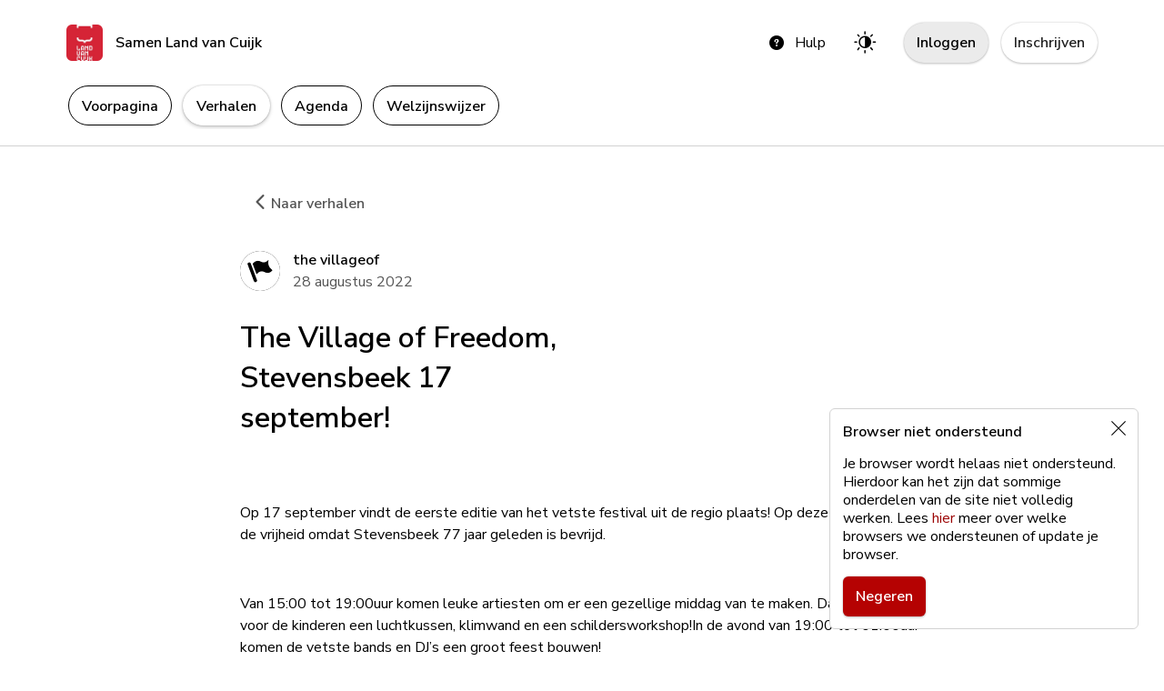

--- FILE ---
content_type: text/html; charset=utf-8
request_url: https://samenlandvancuijk.nl/berichten/the-village-of-freedom-stevensbeek-17-september?view_context=group&view_context_id=35933&global_filter_value_set_value_id=1424
body_size: 25462
content:
<!DOCTYPE HTML>
<html class="os--mac os x" data-controller="global"
      lang="nl">
    <head>
    <title>The Village of Freedom, Stevensbeek 17 september! | in Verhalen op Samen Land van Cuijk</title>
<meta name="description" content="Op 17 september vindt de eerste editie van het vetste festival uit de regio plaats! Op deze dag vieren we de vrijheid omdat Stevensbeek 77 jaar geleden is bevrijd.    Van 15:00 ...">
<link rel="canonical" href="https://samenlandvancuijk.nl/berichten/the-village-of-freedom-stevensbeek-17-september">
<meta name="robots" content="index, follow">
<meta property="og:type" content="article">
<meta property="og:title" content="The Village of Freedom, Stevensbeek 17 september! | in Verhalen op Samen Land van Cuijk">
<meta property="og:description" content="Op 17 september vindt de eerste editie van het vetste festival uit de regio plaats! Op deze dag vieren we de vrijheid omdat Stevensbeek 77 jaar geleden is bevrijd.    Van 15:00 ...">
<meta property="og:url" content="https://samenlandvancuijk.nl/berichten/the-village-of-freedom-stevensbeek-17-september">
<meta property="og:site_name" content="samenlandvancuijk.nl">
<meta property="og:image" content="https://mijnbuurtje.imgix.net/2208/f6c902f0-26cb-11ed-8d51-9f7f31aeddaf.jpg?h=2008&w=3898&s=a838c4a43fada468c7f04e7f1139e442">
<meta property="og:image:width" content="3898">
<meta property="og:image:height" content="2008">
<meta property="og:image" content="https://mijnbuurtje.imgix.net/2208/f6c902f0-26cb-11ed-8d51-9f7f31aeddaf.jpg?h=400&w=400&s=b848b2b932719e589119cd6d7e0864f9">
<meta property="og:image:width" content="400">
<meta property="og:image:height" content="400">

<meta name="twitter:image" content="https://mijnbuurtje.imgix.net/2208/f6c902f0-26cb-11ed-8d51-9f7f31aeddaf.jpg?h=2008&w=3898&s=a838c4a43fada468c7f04e7f1139e442">
<meta name="twitter:title" content="The Village of Freedom, Stevensbeek 17 september! | in Verhalen op Samen Land van Cuijk">
<meta name="twitter:description" content="Op 17 september vindt de eerste editie van het vetste festival uit de regio plaats! Op deze dag vieren we de vrijheid omdat Stevensbeek 77 jaar geleden is bevrijd.    Van 15:00 ...">
<script type="application/ld+json">{"@context":"https://schema.org","@type":"WebPage","name":"The Village of Freedom, Stevensbeek 17 september! | in Verhalen op Samen Land van Cuijk","description":"Op 17 september vindt de eerste editie van het vetste festival uit de regio plaats! Op deze dag vieren we de vrijheid omdat Stevensbeek 77 jaar geleden is bevrijd.    Van 15:00 ..."}</script>
    <meta name="viewport" content="width=device-width, initial-scale=1.0, maximum-scale=2.0, user-scalable=1"/>
    <meta charset="UTF-8"/>

    <meta name="mobile-web-app-capable" content="yes">
    <link rel="icon" sizes="360x360" href="https://mijnbuurtje.imgix.net/2401/b476e380-c04f-11ee-a248-2784281db4ea.jpg?fit=crop&h=360&w=360&s=ab33d481e6d0206a3067187ecb87c680">
    <link rel="manifest" href="https://samenlandvancuijk.nl/manifest.json"/>
    <link rel="apple-touch-icon" href="https://mijnbuurtje.imgix.net/2401/b476e380-c04f-11ee-a248-2784281db4ea.jpg?fit=crop&h=360&w=360&s=ab33d481e6d0206a3067187ecb87c680">
<link rel="apple-touch-icon-precomposed" sizes="360x360" href="https://mijnbuurtje.imgix.net/2401/b476e380-c04f-11ee-a248-2784281db4ea.jpg?fit=crop&h=360&w=360&s=ab33d481e6d0206a3067187ecb87c680"/>
<meta name="apple-mobile-web-app-title" content="Samen Land van Cuijk">
<meta name="apple-mobile-web-app-status-bar-style" content="white">

                <link rel="preload" href="/css/app-red.css?s=v9.27.3-107bb8" as="style">
        <link rel="stylesheet" href="/css/app-red.css?s=v9.27.3-107bb8">
                    <link rel="preload" href="/css/froala.css?s=v9.27.3-107bb8" as="style"
              onload="this.onload=null;this.rel='stylesheet'">
        <noscript>
            <link rel="stylesheet" href="/css/froala.css?s=v9.27.3-107bb8">
        </noscript>
    
    <script nonce="YjBhZjViNzIwY2I0MDExMw==" type="text/javascript"
            src="/static/js/vendor-critical.js?s=v9.27.3-107bb8"></script>

    <script nonce="ZGY4ZDUyYjNhYzc1ODk5ZQ==">
        window.App = {"locale":"nl","darkMode":false,"mapKey":"AIzaSyCrTlsbZRnAOG6tPV5p5s32mqzbqo4y-uI","vapidPublicKey":"BC10QR_CjtcL7sQuKnO-dVFA7wDmUZ9S5Fk7GC6hXF8xG5UvlAyHDYfQweYetyCzCp1QAFnKbgsf6henJ_RMHsE"};
    </script>

                                                                                                                                                            
    <script nonce="YjVjNTI4MzYwZDlkNzdmMQ==">
        $(document).ready(function () {
            $.datepicker.regional['nl'] = {
                closeText: 'Sluiten',
                prevText: '←',
                nextText: '→',
                currentText: 'Vandaag',
                monthNames: ['januari','februari','maart','april','mei','juni','juli','augustus','september','oktober','november','december'],
                monthNamesShort: ['jan','feb','maa','apr','mei','jun','jul','aug','sep','okt','nov','dec'],
                dayNames: ['zondag','maandag','dinsdag','woensdag','donderdag','vrijdag','zaterdag'],
                dayNamesShort: ['zon','maa','din','woe','don','vri','zat'],
                dayNamesMin: ['zo','ma','di','wo','do','vr','za'],
                dateFormat: 'dd-mm-yy', firstDay: 1,
                isRTL: false
            };
        });
    </script>

    <link rel="dns-prefetch preconnect" href="https://www.google-analytics.com" crossorigin>
    <link rel="dns-prefetch preconnect" href="https://www.googletagmanager.com" crossorigin>

            
    <!-- page load time: 0.12415409088135 -->
            <!-- base_start load time: 0.024735927581787 -->
            <!-- base_2 load time: 0.025638103485107 -->
            <!-- base_3 load time: 0.033189058303833 -->
            <!-- base_4 load time: 0.033434152603149 -->
            <!-- base_5 load time: 0.033435106277466 -->
            <!-- base_6 load time: 0.033435106277466 -->
            <!-- base_7 load time: 0.033446073532104 -->
            <!-- base_8 load time: 0.035819053649902 -->
            <!-- base_end load time: 0.039924144744873 -->
            <!-- headers_start load time: 0.054785013198853 -->
            <!-- headers_end load time: 0.055020093917847 -->
            <!-- view_start load time: 0.055089950561523 -->
            <!-- view_other_posts_start load time: 0.059448957443237 -->
            <!-- view_other_posts_end load time: 0.10938096046448 -->
            <!-- view_comments_start load time: 0.10938215255737 -->
            <!-- view_comments_end load time: 0.11940503120422 -->
            <!-- view_end load time: 0.11967396736145 -->
            <!-- view_composer load time: 0.12143707275391 -->
    </head>
        <style type="text/css">
        :root, body.is-dark-mode {
            --accent: #000000;
        }
    </style>
    <style type="text/css">
        .vendor-root {
         --accent: #FE8330;
         --primary: #FE8330;
         --primary-lighter: #FFF8F4;
         --primary-lighten: #FE9249;
         --primary-light: #FFE8DB;
         --primary-dark: #9A3A05;
         --primary-darken: #FE7417;
         --primary-darker: #782D03;
         --primary-text-link: #943500;
         --secondary: #EBEBEB;
         --secondary-lighter: #FAFAFA;
         --secondary-lighten: #F8F8F8;
         --secondary-light: #F2F2F2;
         --secondary-dark: #545454;
         --secondary-darken: #545454;
         --secondary-darker: #393939;
         --secondary-text-link: #545454;
         --danger: #B50202;
         --danger-lighter: #FFEFED;
         --danger-lighten: #CE0202;
         --danger-light: #FFD4D4;
         --danger-dark: #9C0404;
         --danger-darken: #9C0202;
         --danger-darker: #7C0404;
         --danger-text-link: #9C0404;
         --success: #52CD52;
         --success-lighter: #F4FFF4;
         --success-lighten: #66D366;
         --success-light: #CBFFCB;
         --success-dark: #166616;
         --success-darken: #3EC73E;
         --success-darker: #004813;
         --success-text-link: #166616;
         --contrast-primary: #2C1200;
         --contrast-primary-lighter: #2C1200;
         --contrast-primary-lighten: #2C1200;
         --contrast-primary-light: #2C1200;
         --contrast-primary-dark: #FFFFFF;
         --contrast-primary-darken: #2C1200;
         --contrast-primary-darker: #FFFFFF;
         --contrast-secondary: #000000;
         --contrast-secondary-lighter: #000000;
         --contrast-secondary-lighten: #000000;
         --contrast-secondary-light: #000000;
         --contrast-secondary-dark: #FFFFFF;
         --contrast-secondary-darken: #000000;
         --contrast-secondary-darker: #FFFFFF;
         --contrast-danger: #FFFFFF;
         --contrast-danger-lighter: #550900;
         --contrast-danger-lighten: #FFFFFF;
         --contrast-danger-light: #550900;
         --contrast-danger-dark: #FFFFFF;
         --contrast-danger-darken: #FFFFFF;
         --contrast-danger-darker: #FFFFFF;
         --contrast-success: #002309;
         --contrast-success-lighter: #002309;
         --contrast-success-lighten: #002309;
         --contrast-success-light: #002309;
         --contrast-success-dark: #FFFFFF;
         --contrast-success-darken: #002309;
         --contrast-success-darker: #FFFFFF;
                }

        body.is-dark-mode .vendor-root {
         --accent: #FE8330;
         --primary: #FE8330;
         --primary-lighter: #291D15;
         --primary-lighten: #FE9249;
         --primary-light: #412818;
         --primary-dark: #58331A;
         --primary-darken: #FE7417;
         --primary-darker: #782D03;
         --primary-text-link: #FFA86E;
         --secondary: #505050;
         --secondary-lighter: #181818;
         --secondary-lighten: #5D5D5D;
         --secondary-light: #1E1E1E;
         --secondary-dark: #242424;
         --secondary-darken: #434343;
         --secondary-darker: #2A2A2A;
         --secondary-text-link: #B8B8B8;
         --danger: #B50202;
         --danger-lighter: #221010;
         --danger-lighten: #CE0202;
         --danger-light: #320E0E;
         --danger-dark: #420D0D;
         --danger-darken: #9C0202;
         --danger-darker: #520B0B;
         --danger-text-link: #FF7D7D;
         --success: #52CD52;
         --success-lighter: #182518;
         --success-lighten: #66D366;
         --success-light: #1e371e;
         --success-dark: #254A25;
         --success-darken: #3EC73E;
         --success-darker: #2B5C2B;
         --success-text-link: #78FF78;
         --contrast-primary: #2C1200;
         --contrast-primary-lighter: #FFFFFF;
         --contrast-primary-lighten: #2C1200;
         --contrast-primary-light: #FFFFFF;
         --contrast-primary-dark: #FFFFFF;
         --contrast-primary-darken: #2C1200;
         --contrast-primary-darker: #FFFFFF;
         --contrast-secondary: #FFFFFF;
         --contrast-secondary-lighter: #FFFFFF;
         --contrast-secondary-lighten: #FFFFFF;
         --contrast-secondary-light: #FFFFFF;
         --contrast-secondary-dark: #FFFFFF;
         --contrast-secondary-darken: #FFFFFF;
         --contrast-secondary-darker: #FFFFFF;
         --contrast-danger: #FFFFFF;
         --contrast-danger-lighter: #FFFFFF;
         --contrast-danger-lighten: #FFFFFF;
         --contrast-danger-light: #FFFFFF;
         --contrast-danger-dark: #FFFFFF;
         --contrast-danger-darken: #FFFFFF;
         --contrast-danger-darker: #FFFFFF;
         --contrast-success: #002309;
         --contrast-success-lighter: #FFFFFF;
         --contrast-success-lighten: #002309;
         --contrast-success-light: #FFFFFF;
         --contrast-success-dark: #FFFFFF;
         --contrast-success-darken: #002309;
         --contrast-success-darker: #FFFFFF;
                }
    </style>


<body data-controller=""class="responsive"
data-locale="nl"
data-editor-key="FSC2H-9G1A6A3A1D4E2rXYf1VPUGRHYZNRJb2JVOOe1HAb2zA3B2A1B1F4E1D1A10C1E6=="
data-auth-show-login=""
data-auth-url="https://samenlandvancuijk.nl/auth/login"
data-site-id="87"
data-profile-id=""
data-password-form-url="https://account.mijnbuurtje.nl/forgot-password?expires=1767674360&mb_client_id=cf48e392-8bad-49d6-bd44-8b589097f624&mb_session_id=c885f34e-1281-4d39-a9a6-82a08661dc95&site_id=87&signature=078a3f58497d0d4f95eec6b2cf86000fc8191a11dd51e29a54f77c9e1633f75b"
data-login-form-url="https://account.mijnbuurtje.nl/authenticate?mb_client_id=cf48e392-8bad-49d6-bd44-8b589097f624&mb_session_id=c885f34e-1281-4d39-a9a6-82a08661dc95&site_id=87&signature=4288faca94fef92178702213b4ecc94dae2a9ed614e8738506572c5b7a1b3550"
data-login-form-url-facebook="https://account.mijnbuurtje.nl/login?expires=1767674360&forcefblogin=1&mb_client_id=cf48e392-8bad-49d6-bd44-8b589097f624&mb_session_id=c885f34e-1281-4d39-a9a6-82a08661dc95&site_id=87&signature=a25b3beda7d9b4990eb0ecb38cba868ebfccab9b1201b3533ee659bffc93aabc"
data-login-dialog-reset-password-title="Wachtwoord vergeten"
data-login-dialog-aria-label="Inloggen op Samen Land van Cuijk"
data-login-dialog-close-label="Sluit inlogvenster"
data-signup-url="https://samenlandvancuijk.nl/inschrijven"
data-theme="red"
>






<a
            href="#skip-content"
     class="btn btn--default btn--default-primary u-visible-on-focus">
    Naar hoofdinhoud    </a>

<div class="u-hidden">
    <svg id="svg-icon-profile-empty" xmlns="http://www.w3.org/2000/svg" xmlns:xlink="http://www.w3.org/1999/xlink"
         version="1.1" viewbox="0 0 32 32">
        <path d="M16,0 C7.163,0 0,7.163 0,16 C0,24.837 7.163,32 16,32 C24.837,32 32,24.837 32,16 C32,7.163 24.837,0 16,0 Z M20,15.181 C20,17.379 18.21,19.162 16,19.162 C13.79,19.162 12,17.38 12,15.181 C12,12.983 13.79,11.2 16,11.2 C18.21,11.2 20,12.982 20,15.181 Z M7.194,25.285 C8.88,22.162 12.189,20.035 16,20.035 C19.798,20.035 23.101,22.179 24.798,25.293 C22.504,27.466 19.408,28.8 16,28.8 C12.587,28.8 9.488,27.462 7.194,25.285 L7.194,25.285 Z" />
    </svg>
    <svg id="svg-icon-location-empty" viewBox="0 0 44 44" version="1.1" xmlns="http://www.w3.org/2000/svg"
         xmlns:xlink="http://www.w3.org/1999/xlink">
        <circle cx="22" cy="22" r="22"></circle>
        <path d="M22,11 C25.79775,11 28.875,14.0681676 28.875,17.865541 C28.875,24.4325203 22,33 22,33 C22,33 15.125,24.4338962 15.125,17.865541 C15.125,14.0667917 18.20225,11 22,11 Z M22,21.6642902 C24.04875,21.6642902 25.711125,20.0008755 25.711125,17.9494684 C25.711125,15.8980613 24.04875,14.2346467 22,14.2346467 C19.9485,14.2346467 18.2875,15.8980613 18.2875,17.9494684 C18.2875,20.0008755 19.9485,21.6642902 22,21.6642902 Z"
              fill="#FFFFFF"></path>
    </svg>
    <svg id="svg-icon-generic-empty" viewBox="0 0 44 44" version="1.1" xmlns="http://www.w3.org/2000/svg"
         xmlns:xlink="http://www.w3.org/1999/xlink">
        <circle cx="22" cy="22" r="22"></circle>
    </svg>
    <svg id="svg-icon-group-empty" version="1.1" xmlns="http://www.w3.org/2000/svg"
         xmlns:xlink="http://www.w3.org/1999/xlink" viewBox="0 0 32 32">
        <path fill-rule="evenodd" clip-rule="evenodd"
              d="M32 0H0V32H32V0ZM10.0183 10.182L11.2355 9.06887C12.679 7.74877 14.8466 7.52145 16.5456 8.51198C18.2835 9.52518 20.5055 9.26198 21.9434 7.87262L22.8464 7L22.6102 8.33979C22.1997 10.6677 23.0838 13.0335 24.9347 14.5598L26 15.4382L25.0969 16.3108C23.6591 17.7002 21.437 17.9634 19.6992 16.9502C18.0002 15.9597 15.8326 16.187 14.3891 17.5071L13.1719 18.6202L10.0183 10.182ZM6.0798 10.8956C5.83099 10.2298 6.18345 9.49366 6.86705 9.25135C7.55065 9.00903 8.30651 9.3523 8.55532 10.0181L13.5109 23.2781C13.7597 23.9438 13.4073 24.68 12.7237 24.9223C12.0401 25.1646 11.2842 24.8213 11.0354 24.1556L6.0798 10.8956Z" />
    </svg>
    </svg>
    <svg id="svg-icon-area-empty" version="1.1" xmlns="http://www.w3.org/2000/svg"
         xmlns:xlink="http://www.w3.org/1999/xlink" viewBox="-10 -10 52 52">
        <path d="M23.5,4.1875 L16.5,6.8125 L16.5,27.8125 L23.5,25.1875 L23.5,4.1875 Z M24.5,4.19642857 L24.5,25.1785714 L31,27.5 L31,6.75 L24.5,4.19642857 Z M15.5,6.8125 L8.5,4.1875 L8.5,25.1875 L15.5,27.8125 L15.5,6.8125 Z M7.5,4.19642857 L1,6.75 L1,27.5 L7.5,25.1785714 L7.5,4.19642857 Z M0,6 L8,3 L16,6 L24,3 L32,6 L32,29 L24,26 L16,29 L8,26 L0,29 L0,6 Z"></path>
    </svg>
    <svg id="svg-icon-circle-plus" version="1.1" xmlns="http://www.w3.org/2000/svg"
         xmlns:xlink="http://www.w3.org/1999/xlink" viewBox="0 0 52 52">
        <path d="M26,52 C11.6405965,52 0,40.3594035 0,26 C0,11.6405965 11.6405965,0 26,0 C40.3594035,0 52,11.6405965 52,26 C52,40.3594035 40.3594035,52 26,52 Z M27.5,24.5 L27.5,15.5 C27.5,14.6715729 26.8284271,14 26,14 C25.1715729,14 24.5,14.6715729 24.5,15.5 L24.5,24.5 L15.5,24.5 C14.6715729,24.5 14,25.1715729 14,26 C14,26.8284271 14.6715729,27.5 15.5,27.5 L24.5,27.5 L24.5,36.5 C24.5,37.3284271 25.1715729,38 26,38 C26.8284271,38 27.5,37.3284271 27.5,36.5 L27.5,27.5 L36.5,27.5 C37.3284271,27.5 38,26.8284271 38,26 C38,25.1715729 37.3284271,24.5 36.5,24.5 L27.5,24.5 Z">
    </svg>
    <svg id="svg-icon-deed-requested" version="1.1" xmlns="http://www.w3.org/2000/svg"
         xmlns:xlink="http://www.w3.org/1999/xlink" viewBox="0 0 32 32">
        <path d="M26.884,22.884 C27.65,22.442 27.913,21.463 27.47,20.698 C27.028,19.932 26.049,19.669 25.284,20.112 L18.3680029,24.0242311 C18.1261006,24.1610701 17.8185205,24.0788269 17.6843896,23.8464033 L17.5356104,23.5885967 C17.3999635,23.3535461 17.4837412,23.0511379 17.7192686,22.9151493 L26.989,17.563 C27.755,17.121 28.018,16.142 27.575,15.377 C27.133,14.612 26.154,14.35 25.389,14.791 L16.1192686,20.1431493 C15.8821901,20.2800335 15.5785205,20.1978269 15.4443896,19.9654033 L15.2956104,19.7075967 C15.1599635,19.4725461 15.2424009,19.170916 15.4845451,19.0311124 L26.135,12.882 C26.901,12.44 27.162,11.461 26.721,10.696 C26.28,9.931 25.3,9.669 24.535,10.11 L13.8845451,16.2591124 C13.6445525,16.3976738 13.3385205,16.3171753 13.2043896,16.0851708 L13.0556104,15.8278292 C12.9199635,15.5932025 13.0037412,15.2911379 13.2392686,15.1551493 L22.509,9.803 C23.275,9.361 23.536,8.382 23.095,7.617 C22.654,6.852 21.674,6.59 20.909,7.031 L9.3302999,13.715322 C9.09430868,13.8515585 9.01482983,13.7683408 9.14977134,13.5346585 L10.983,10.36 C11.601,9.29 11.234,7.918 10.162,7.299 C9.093,6.68 7.722,7.046 7.104,8.118 L1.144,18.441 L0.275,18.942 C0.097,17.988 0,17.006 0,16 C0,7.163 7.163,0 16,0 C24.837,0 32,7.163 32,16 C32,24.837 24.837,32 16,32 C14.573,32 13.19,31.811 11.874,31.461 L16.759,28.64 L26.884,22.884 Z"></path>
    </svg>
    <svg id="svg-icon-deed-offered" version="1.1" xmlns="http://www.w3.org/2000/svg"
         xmlns:xlink="http://www.w3.org/1999/xlink" viewBox="0 0 32 32">
        <path d="M4.53,11.302 C4.972,12.068 5.951,12.331 6.716,11.888 L13.6319971,7.97576886 C13.8738994,7.8389299 14.1814795,7.92117306 14.3156104,8.15359669 L14.4643896,8.41140331 C14.6000365,8.64645387 14.5162588,8.94886212 14.2807314,9.08485072 L5.011,14.437 C4.245,14.879 3.982,15.858 4.425,16.623 C4.867,17.388 5.846,17.65 6.611,17.209 L15.8807314,11.8568507 C16.1178099,11.7199665 16.4214795,11.8021731 16.5556104,12.0345967 L16.7043896,12.2924033 C16.8400365,12.5274539 16.7575991,12.829084 16.5154549,12.9688876 L5.865,19.118 C5.099,19.56 4.838,20.539 5.279,21.304 C5.72,22.069 6.7,22.331 7.465,21.89 L18.1154549,15.7408876 C18.3554475,15.6023262 18.6614795,15.6828247 18.7956104,15.9148292 L18.9443896,16.1721708 C19.0800365,16.4067975 18.9962588,16.7088621 18.7607314,16.8448507 L9.491,22.197 C8.725,22.639 8.464,23.618 8.905,24.383 C9.346,25.148 10.326,25.41 11.091,24.969 L22.6697001,18.284678 C22.9056913,18.1484415 22.9851702,18.2316592 22.8502287,18.4653415 L21.017,21.64 C20.399,22.71 20.766,24.082 21.838,24.701 C22.907,25.32 24.278,24.954 24.896,23.882 L30.856,13.559 L31.725,13.058 C31.903,14.012 32,14.994 32,16 C32,24.837 24.837,32 16,32 C7.163,32 0,24.837 0,16 C0,7.163 7.163,0 16,0 C17.427,0 18.81,0.189 20.126,0.539 L15.241,3.36 L5.116,9.12 C4.35,9.558 4.087,10.537 4.53,11.302 Z"></path>
    </svg>
    <svg id="svg-icon-empty-list" version="1.1" xmlns="http://www.w3.org/2000/svg"
         xmlns:xlink="http://www.w3.org/1999/xlink" viewBox="0 0 160 160">
        <path d="M155.812481,134.94112 C161.39584,140.524479 161.39584,149.576892 155.812481,155.160251 L155.160251,155.812481 C149.576892,161.39584 140.524479,161.39584 134.94112,155.812481 L104.950883,125.822244 C94.354085,132.591044 81.7637054,136.514096 68.2570479,136.514096 C30.5597213,136.514096 0,105.954375 0,68.2570479 C0,30.5597213 30.5597213,0 68.2570479,0 C105.954375,0 136.514096,30.5597213 136.514096,68.2570479 C136.514096,81.7637054 132.591044,94.354085 125.822244,104.950883 L155.812481,134.94112 Z M122.265926,105.307945 C129.508182,94.7711343 133.746918,82.0090961 133.746918,68.2570479 C133.746918,32.0879913 104.426105,2.76717762 68.2570479,2.76717762 C32.0879913,2.76717762 2.76717762,32.0879913 2.76717762,68.2570479 C2.76717762,104.426105 32.0879913,133.746918 68.2570479,133.746918 C82.0090961,133.746918 94.7711343,129.508182 105.307945,122.265926 L136.626001,153.583981 C141.308818,158.266798 148.901164,158.266798 153.583981,153.583981 C158.266798,148.901164 158.266798,141.308818 153.583981,136.626001 L122.265926,105.307945 Z M68.2570479,122.678208 C38.2010713,122.678208 13.8358881,98.3130245 13.8358881,68.2570479 C13.8358881,38.2010713 38.2010713,13.8358881 68.2570479,13.8358881 C98.3130245,13.8358881 122.678208,38.2010713 122.678208,68.2570479 C122.678208,98.3130245 98.3130245,122.678208 68.2570479,122.678208 Z M68.2570479,119.91103 C96.7847545,119.91103 119.91103,96.7847545 119.91103,68.2570479 C119.91103,39.7293413 96.7847545,16.6030657 68.2570479,16.6030657 C39.7293413,16.6030657 16.6030657,39.7293413 16.6030657,68.2570479 C16.6030657,96.7847545 39.7293413,119.91103 68.2570479,119.91103 Z M31.022289,98 C30.2466424,97.0302465 29.508092,96.0295297 28.8087882,95 L45.2718963,95 C44.8107251,95.9396944 44.4640453,96.9457571 44.2500453,98 L31.022289,98 Z M25.841213,90.0000051 C25.3377134,89.0197588 24.8671961,88.0197863 24.4311266,87.0015531 C24.4539552,87.0005214 24.4769167,87 24.5,87 L29,87 L29,73.5 C29,73.4247368 29.0055431,73.3507682 29.0162432,73.2784803 C28.1130244,72.8024546 27.2642768,72.2369724 26.4817876,71.5938207 C25.364422,71.85941 24.1986293,72 23,72 C22.2300748,72 21.4736979,71.9419928 20.7350012,71.8301104 C20.6598013,70.8156185 20.6163628,69.7922872 20.6056765,68.7611074 C21.3793805,68.9177701 22.1800873,69 23,69 C24.4999951,69 25.9357101,68.7247836 27.2594032,68.2220925 C29.4479895,70.5478128 32.5544065,72 36,72 C42.138753,72 47.2008971,67.3904889 47.914024,61.4438749 C51.5481921,59.3815322 54,55.4770913 54,51 C54,47.8764985 52.8066221,45.0317253 50.8509407,42.8967548 C50.9490458,42.2789397 51,41.6454203 51,41 C51,35.0527982 46.6736675,30.1160655 40.9965372,29.1653365 C42.0960508,28.3971627 43.2294807,27.6741929 44.3941317,26.9991225 C50.0132956,29.1654412 54,34.6171483 54,41 C54,41.3219928 53.9898544,41.641616 53.9698655,41.9585674 C55.8718209,44.4726093 57,47.6045545 57,51 C57,56.0651711 54.4894275,60.5439665 50.6447755,63.2598935 C49.2971523,69.3409916 44.2585712,74.0339593 38,74.8678287 L38,87 L42.5,87 C43.3284271,87 44,87.6715729 44,88.5 C44,89.3284271 43.3284271,90 42.5,90 L25.8412104,90 L25.841213,90.0000051 Z M74.3912678,20.9942198 C75.6086384,21.1506635 76.8116291,21.3530434 77.998446,21.5995655 C78.3120173,22.4118324 78.5569271,23.2582439 78.7260599,24.131684 C80.4859352,24.8591162 82.0771974,25.9117828 83.4249298,27.2147674 C82.6579851,27.8594225 81.9456094,28.5669034 81.2957292,29.329284 C79.8305181,27.9270538 78.0105194,26.8925314 75.9839493,26.3739332 C75.883563,24.4207849 75.3161718,22.5910498 74.3912678,20.9942198 Z M91.2075056,26.4835697 C92.5602046,27.2283293 93.8728389,28.0368818 95.1413549,28.9051734 C95.1125576,28.9366705 95.0839261,28.9683216 95.0554617,29.0001255 C95.0369843,29.0000419 95.018497,29 95,29 C88.372583,29 83,34.372583 83,41 C83,41.6454203 83.0509542,42.2789397 83.1490593,42.8967548 C81.1933779,45.0317253 80,47.8764985 80,51 C80,55.4770913 82.4518079,59.3815322 86.085976,61.4438749 C86.7991029,67.3904889 91.861247,72 98,72 C101.445593,72 104.55201,70.5478128 106.740597,68.2220925 C108.06429,68.7247836 109.500005,69 111,69 C112.749366,69 114.411302,68.6256689 115.910079,67.9527368 C115.910713,68.0540991 115.91103,68.1555364 115.91103,68.2570479 C115.91103,69.2481962 115.880771,70.2322772 115.821127,71.2084174 C114.308047,71.7216626 112.686528,72 111,72 C110.321882,72 109.654275,71.9550019 109,71.8678287 L109,87 L112.083634,87 C111.647378,88.0187695 111.176638,89.0192605 110.672883,90.0000051 L95.5,90 C94.6715729,90 94,89.3284271 94,88.5 C94,87.6715729 94.6715729,87 95.5,87 L100,87 L100,74.8678287 C99.3457253,74.9550019 98.6781176,75 98,75 C90.8352387,75 84.843729,69.9767132 83.3552245,63.2598935 C79.5105725,60.5439665 77,56.0651711 77,51 C77,47.6045545 78.1281791,44.4726093 80.0301345,41.9585674 C80.0101456,41.641616 80,41.3219928 80,41 C80,34.0259138 84.7594761,28.1634627 91.2075056,26.4835697 Z M107.705308,95 C107.006004,96.0295297 106.267453,97.0302465 105.491807,98 L92.7499547,98 C92.5359547,96.9457571 92.1892749,95.9396944 91.7281037,95 L107.705308,95 Z M75.5547061,108 C73.9434961,106.728683 72.753015,104.936859 72.2329908,102.876645 L66.4324209,102.876645 C65.9973355,102.876645 65.6389998,102.54697 65.5868953,102.121341 C64.8394387,106.587469 60.9864344,110 56.3592818,110 L47.8527742,110 C47.381787,110 47,109.613943 47,109.13788 C47,109.115484 47.0008449,109.093288 47.0025042,109.071322 C47.0008441,109.047764 47,109.023981 47,109 C47,108.447715 47.4477153,108 48,108 L50.6112271,108 C48.4148495,106.266983 47,103.566546 47,100.538144 C47,95.3209366 51.1985484,91.0762874 56.3591965,91.076546 C56.7905297,91.076546 57.2149554,91.1068927 57.6310239,91.1643099 L58.0683265,89.2553169 L57.0572775,89.2553169 C55.2815458,89.2553169 53.8369464,87.794799 53.8369464,85.9996921 L53.8369464,84.9447155 C53.8369464,84.4686527 54.2187334,84.0825952 54.6897205,84.0825952 L56.3656776,84.0825952 C56.4193171,83.312377 56.6725058,82.5982827 57.115863,82.0021266 C57.1166305,82.0010058 57.1175686,82.0000575 57.1184214,81.9989367 C57.1206386,81.9959193 57.1231969,81.9931605 57.1254994,81.9901431 C57.1455396,81.9641933 57.1668589,81.9396228 57.1892869,81.916518 C57.191163,81.9146214 57.1926127,81.9123798 57.1944888,81.9104832 L64.1771743,74.8513561 C65.0748897,73.9438883 66.2683471,73.4440309 67.537872,73.4440309 C68.2284485,73.4440309 68.8960002,73.5930053 69.5061601,73.8739703 C69.1589104,73.290746 68.9587643,72.608464 68.9587643,71.8795413 C68.9587643,69.7403622 70.6802596,68 72.7962481,68 C74.9122366,68 76.6337319,69.7403622 76.6337319,71.8795413 C76.6337319,74.0187203 74.9122366,75.7590825 72.7962481,75.7590825 C72.4256324,75.7590825 72.0675526,75.7045965 71.7282337,75.6050216 L78.2684147,81.4639911 L80.8264814,81.4639911 C82.439589,81.4639911 83.7520084,82.7907942 83.7520084,84.4215809 C83.7520084,86.0523676 82.439589,87.3791708 80.8264814,87.3791708 L79.661336,87.3791708 C79.2474847,87.3791708 78.9024523,87.0811358 78.8248498,86.6857674 C78.8526503,87.2170059 78.9021964,87.7465202 78.972465,88.2732757 L78.9725503,88.2743103 C79.0939853,89.1842782 79.2780993,90.0857112 79.5248069,90.9717122 L79.5978896,91.2342278 C80.1509137,91.1308596 80.7206521,91.0763736 81.3027557,91.0763736 C85.0263941,91.0763736 88.3949374,93.3061615 89.8845633,96.7569703 C90.0729411,97.1933756 89.8756945,97.7015093 89.4440202,97.8919517 C89.0122606,98.0823941 88.5097208,97.8830719 88.321343,97.4466666 C87.1030698,94.6242572 84.3480976,92.8006142 81.3027557,92.8006142 C80.8805472,92.8006142 80.4663548,92.8358749 80.0625663,92.9026892 L82.1236361,100.304595 C82.2512964,100.762898 81.9871923,101.239047 81.5338575,101.368107 C81.4565962,101.390091 81.3788232,101.400609 81.3023293,101.400609 C80.9299229,101.400609 80.5877899,101.15206 80.4818753,100.771864 L78.4208907,93.3705619 C75.6248147,94.5236478 73.648937,97.3018304 73.648937,100.53823 C73.648937,100.664703 73.6521775,100.790486 73.658147,100.91558 C73.7498202,101.266635 73.7991105,101.634847 73.7991105,102.014611 C73.7991105,102.028405 73.7976608,102.041768 73.7970639,102.055389 C74.4965945,105.597928 77.595917,108.275846 81.3027557,108.275846 C84.392186,108.275846 87.1626787,106.415563 88.3609117,103.536512 C88.5434907,103.09752 89.0433869,102.89156 89.4777048,103.07614 C89.9117668,103.260892 90.1156651,103.766267 89.9330862,104.205086 C88.4679349,107.725382 85.08046,110 81.302841,110 L70,110 C69.4477153,110 69,109.552285 69,109 C69,108.447715 69.4477153,108 70,108 L75.5547061,108 Z M35,74.9671954 C33.9680073,74.8992693 32.964522,74.7269746 32,74.4607673 L32,87 L35,87 L35,74.9671954 Z M106,72.6908782 C105.064774,73.2816588 104.059715,73.771916 103,74.1464715 L103,87 L106,87 L106,72.6908782 Z M76.8968473,60.7964761 C75.0867729,61.5711378 73.0934695,62 71,62 C69.8013707,62 68.635578,61.85941 67.5182124,61.5938207 C64.9287105,63.7222109 61.613577,65 58,65 C56.601107,65 55.2469396,64.8085067 53.9622812,64.4503035 C54.8337791,63.6746639 55.6293924,62.8156001 56.336591,61.8856424 C56.8802637,61.961033 57.4355813,62 58,62 C61.4455935,62 64.5520105,60.5478128 66.7405968,58.2220925 C68.0642899,58.7247836 69.5000049,59 71,59 C72.5804249,59 74.0894914,58.6944781 75.471359,58.1392749 C75.873124,59.0681702 76.3509007,59.9565179 76.8968473,60.7964761 Z M78.7976463,83.1881454 L78.7976463,85.6473435 C78.7976463,85.9077901 78.802763,86.1678056 78.8129963,86.4277348 C78.8570847,85.9934848 79.2200254,85.6547578 79.6612507,85.6547578 L80.8263961,85.6547578 C81.4991496,85.6547578 82.0463748,85.101449 82.0463748,84.4214085 C82.0463748,83.7412818 81.4990643,83.1880592 80.8263961,83.1881454 L78.7976463,83.1881454 Z M77.1747318,87.5308177 C77.1494897,87.2423523 77.130217,86.9530247 77.1165726,86.6634385 L69.0494142,80.7558455 L65.5086106,84.3354551 L68.1962137,87.0525996 C68.3479222,87.206057 68.4912735,87.3660665 68.627888,87.5308177 L77.1747318,87.5308177 Z M75.916293,89.2550583 L69.6907004,89.2550583 C69.9183911,89.7757789 70.086814,90.3247771 70.1898291,90.8945524 C70.1909377,90.9005873 70.1919611,90.9066221 70.1928991,90.912657 L70.690834,94.0405155 L75.916293,89.2550583 Z M72.7962481,69.7240681 C71.6206136,69.7240681 70.6643127,70.690936 70.6643127,71.8793688 C70.6643127,73.0678017 71.6206989,74.0346696 72.7962481,74.0346696 C73.9717973,74.0346696 74.9281835,73.0678017 74.9281835,71.8793688 C74.9281835,70.690936 73.9717973,69.7240681 72.7962481,69.7240681 Z M65.3831675,76.0704804 L59.4360057,82.0829072 L61.2049152,82.5766435 L64.0508784,83.3710011 L68.3577291,79.0168627 C68.5228262,78.84987 68.7412216,78.7643476 68.9609815,78.7643476 C69.1354591,78.7643476 69.3107895,78.8183164 69.460963,78.9282367 L77.0921833,84.5165004 L77.0921833,82.7139793 L69.6927471,76.0705666 C69.1170392,75.4885492 68.351845,75.1680991 67.537872,75.1680991 C66.7238991,75.1680991 65.9587048,75.4885492 65.3831675,76.0704804 Z M57.0572775,87.5309039 L57.4636243,87.5309039 C57.0644408,87.0303569 56.7556512,86.442046 56.5660795,85.8066634 L55.5424947,85.8066634 L55.5424947,85.9995197 C55.5424947,86.8438803 56.2220704,87.5308177 57.0572775,87.5309039 Z M56.3592818,108.275759 C60.2913382,108.275759 63.5398109,105.262563 63.9652599,101.40035 L56.3592818,101.40035 C56.099271,101.40035 55.8535014,101.280515 55.6917302,101.074727 C55.5299589,100.868939 55.4698383,100.599785 55.5285092,100.343736 L57.2443761,92.8526 C56.9538359,92.8185463 56.6586055,92.8005279 56.3592818,92.8005279 C52.1389877,92.8005279 48.7055483,96.2715104 48.7055483,100.538144 C48.7055483,104.804777 52.1389877,108.275759 56.3592818,108.275759 Z M57.4320717,99.6760234 L63.9652599,99.6760234 C63.6363449,96.6905009 61.6205573,94.212681 58.9059213,93.2415025 L57.4320717,99.6760234 Z M59.2928249,91.5528675 C62.09632,92.4906819 64.3166881,94.73435 65.2457856,97.5679669 L63.9036043,91.6530459 L59.816343,89.2670418 L59.2928249,91.5528675 Z M65.4828568,90.9014494 L67.0264633,97.7039233 L67.0264633,97.7040095 L69.5353249,97.7040095 C69.5391624,97.7040095 69.5428294,97.7042681 69.5466668,97.7042681 L68.5105462,91.1958635 C68.3075007,90.0830386 67.781936,89.0721164 66.9903057,88.2718963 L63.8587484,85.1060182 L60.6947857,84.2229484 L58.2113367,83.5298037 C58.0468366,83.9635364 58.0146017,84.4721012 58.1229893,85.0091159 C58.3033511,85.9029622 58.8530493,86.7136139 59.5574408,87.1248453 L65.0781302,90.3476233 C65.2833077,90.467458 65.4298995,90.6680734 65.4828568,90.9014494 Z M67.285195,101.152404 L71.947482,101.152404 C71.5954568,100.14881 70.6470866,99.4281638 69.5352397,99.4281638 L67.285195,99.4281638 L67.285195,101.152404 Z M72.1400384,98.6053562 C72.7936045,95.4349951 75.0213917,92.8419959 77.9564699,91.7021005 L77.8831313,91.438809 C77.7581999,90.9901616 77.6484479,90.5378933 77.5529371,90.08278 L71.0141206,96.070895 L71.3386865,98.1097233 C71.6245364,98.2452486 71.8929044,98.4118964 72.1400384,98.6053562 Z M90.5000011,100 C90.7761229,100 90.99995,100.21846 91,100.487852 L90.99995,100.513562 C90.9991001,100.782515 90.7754229,101 90.5000011,101 L90.4985012,101 C90.2223794,100.999219 89.9992022,100.780125 90.0000021,100.510733 L90.0000521,100.487852 C90.0000521,100.21846 90.2238793,100 90.5000011,100 Z M67.8535,109.1465 C67.947,109.2395 68,109.368 68,109.5 C68,109.6315 67.947,109.7605 67.8535,109.8535 C67.7605,109.9465 67.6315,110 67.5,110 C67.3685,110 67.2395,109.94645 67.1465,109.8535 C67.0535,109.7605 67,109.6315 67,109.5 C67,109.36805 67.0535,109.2395 67.1465,109.1465 C67.2395,109.053 67.3685,109 67.5,109 C67.632,109 67.7605,109.053 67.8535,109.1465 Z">
    </svg>
    <svg id="svg-icon-people" version="1.1" xmlns="http://www.w3.org/2000/svg"
         xmlns:xlink="http://www.w3.org/1999/xlink" viewBox="0 0 512 469">
        <path d="M424.16,201.031427 C427.998,202.588361 429.848,206.962174 428.291,210.800011 C421.78,226.851326 406.368,237.223884 389.028,237.223884 C377.722,237.223884 367.081,232.820072 359.065,224.822413 C355.013,220.771585 351.884,216.051787 349.759,210.788011 C348.209,206.946175 350.065,202.576361 353.907,201.026427 C357.749,199.474494 362.119,201.333414 363.67,205.173251 C365.036,208.558106 367.053,211.597977 369.665,214.209865 C374.843,219.375645 381.722,222.224523 389.028,222.224523 C400.231,222.224523 410.186,215.526809 414.39,205.162251 C415.948,201.324415 420.32,199.474494 424.16,201.031427 Z M345.923,149.648618 C350.066,149.648618 353.423,153.006475 353.423,157.148299 L353.423,161.307121 C353.423,165.448945 350.066,168.806801 345.923,168.806801 C341.78,168.806801 338.423,165.448945 338.423,161.307121 L338.423,157.148299 C338.423,153.006475 341.78,149.648618 345.923,149.648618 Z M432.131,149.648618 C436.274,149.648618 439.631,153.006475 439.631,157.148299 L439.631,161.307121 C439.631,165.448945 436.274,168.806801 432.131,168.806801 C427.988,168.806801 424.631,165.448945 424.631,161.307121 L424.631,157.148299 C424.631,153.006475 427.988,149.648618 432.131,149.648618 Z M166.954,201.030427 C170.792,202.587361 172.642,206.961174 171.085,210.799011 C164.574,226.850326 149.162,237.222884 131.822,237.222884 C120.517,237.222884 109.876,232.819072 101.859,224.822413 C97.805,220.767586 94.677,216.047787 92.554,210.786011 C91.004,206.945175 92.861,202.575361 96.703,201.025427 C100.545,199.474494 104.914,201.333414 106.464,205.174251 C107.828,208.556106 109.846,211.595977 112.459,214.209865 C117.637,219.374645 124.516,222.223524 131.822,222.223524 C143.025,222.223524 152.98,215.525809 157.184,205.161251 C158.742,201.323415 163.113,199.473494 166.954,201.030427 Z M88.718,149.648618 C92.861,149.648618 96.218,153.006475 96.218,157.148299 L96.218,161.307121 C96.218,165.448945 92.861,168.806801 88.718,168.806801 C84.575,168.806801 81.218,165.448945 81.218,161.307121 L81.218,157.148299 C81.218,153.006475 84.575,149.648618 88.718,149.648618 Z M174.926,149.648618 C179.069,149.648618 182.426,153.006475 182.426,157.148299 L182.426,161.307121 C182.426,165.448945 179.069,168.806801 174.926,168.806801 C170.783,168.806801 167.426,165.448945 167.426,161.307121 L167.426,157.148299 C167.426,153.006475 170.783,149.648618 174.926,149.648618 Z M504.5,107.905398 C500.357,107.905398 497,104.547542 497.001,100.405718 L497.001,79.5966057 C497.001,58.3075135 479.681,40.9882521 458.391,40.9882521 L443.381,40.9882521 C440.39,40.9882521 437.685,39.2113279 436.497,36.4664449 L433.317,29.1167583 C429.605,20.541124 421.167,14.9993604 411.821,14.9993604 L362.071,14.9993604 C317.396,14.9993604 281.05,51.3438105 281.05,96.0159055 L281.05,152.789484 C285.198,150.049601 290.12,148.391672 295.416,148.238679 L295.416,112.079221 C295.416,110.706279 295.446,109.445333 295.509,108.225385 C295.62,106.057477 296.665,104.043563 298.374,102.70462 C300.083,101.365677 302.292,100.8347 304.42,101.244683 C315.845,103.449589 327.634,104.567541 339.46,104.567541 C382.134,104.567541 423.775,89.6841755 456.713,62.658328 C458.331,61.3313846 460.429,60.7384099 462.502,61.0273976 C464.574,61.3153853 466.433,62.4553367 467.627,64.1732634 C477.44,78.2776619 482.627,94.8429555 482.627,112.079221 L482.627,148.237679 C487.926,148.388672 492.851,150.046601 497,152.788484 L497,135.814208 C497,131.672385 500.357,128.314528 504.5,128.314528 C508.643,128.314528 512,131.672385 512,135.814208 L512,249.149375 C512,271.347429 493.944,289.407659 471.75,289.407659 L428.84,289.407659 L428.84,299.997207 L444.46,299.997207 C478.167,299.997207 505.59,327.419038 505.59,361.1246 L505.59,461.50032 C505.59,465.642143 502.233,469 498.09,469 L315.99,469 C311.847,469 308.49,465.642143 308.49,461.50032 L308.49,375.243998 L271,375.243998 C266.857,375.243998 263.5,371.886141 263.5,367.744318 C263.5,363.602495 266.857,360.244638 271,360.244638 L315.99,360.244638 C320.133,360.244638 323.49,363.602495 323.49,367.744318 L323.49,454.00064 L454.567,454.00064 L454.567,403.752782 C454.567,399.610959 457.924,396.253102 462.067,396.253102 C466.21,396.253102 469.567,399.610959 469.567,403.752782 L469.567,454.00064 L490.589,454.00064 L490.589,361.1246 C490.589,335.689685 469.896,314.996567 444.459,314.996567 L428.839,314.996567 L428.839,318.736408 C428.839,340.366485 396.382,359.082687 392.681,361.145599 C391.547,361.778572 390.289,362.094559 389.03,362.094559 C387.773,362.094559 386.515,361.777572 385.38,361.145599 C381.678,359.082687 349.21,340.367485 349.21,318.736408 L349.21,314.996567 L227.303,314.996567 C240.207,326.212089 248.39,342.725385 248.39,361.1246 L248.39,461.49932 C248.39,465.641143 245.033,468.999 240.89,468.999 L22.76,468.999 C18.617,468.999 15.26,465.641143 15.26,461.49932 L15.26,381.551729 C6.263,377.400906 0,368.300294 0,357.758744 L0,316.957484 C0,302.5141 11.751,290.763601 26.195,290.763601 L44.46,290.763601 C52.348,290.763601 59.231,295.096416 62.892,301.497143 C67.293,300.504185 71.808,299.997207 76.39,299.997207 L92.009,299.997207 L92.009,285.677818 C63.74,272.387384 43.126,245.380536 38.985,212.964918 C23.78,212.947919 11.416,200.567447 11.416,185.353096 L11.416,175.839502 C11.416,169.420775 13.621,163.511027 17.306,158.817227 C12.965,142.825909 10.374,131.575389 9.606,125.365654 C8.081,113.111176 9.432,78.6056479 9.549,75.695772 C9.637,55.2196452 26.323,38.5883544 46.82,38.5883544 L55.084,38.5883544 L79.716,13.9554049 C88.806,4.86679246 102.214,1.07295425 114.71,4.05382713 L209.043,26.4948702 C212.878,27.4078312 216.823,27.8708115 220.768,27.8708115 C232.187,27.8708115 243.395,23.9549785 252.328,16.8442817 C257.699,12.5654642 264.901,12.2054795 270.675,15.9293207 C276.446,19.651162 279.091,26.357876 277.411,33.0155921 L271.73,55.4966334 C270.717,59.5124622 266.637,61.9453584 262.622,60.9304017 C258.605,59.915445 256.172,55.8376189 257.187,51.8217901 L262.867,29.3427487 C262.925,29.1137585 262.998,28.8257708 262.545,28.5337832 C262.091,28.2397957 261.858,28.4277877 261.671,28.5767814 C250.094,37.7923884 235.568,42.8681719 220.769,42.8681719 C215.655,42.8681719 210.542,42.2681975 205.571,41.084248 L111.234,18.6462049 C103.766,16.8642808 95.755,19.1311842 90.322,24.5629525 L63.494,51.3918085 C62.086,52.7987485 60.179,53.5887148 58.19,53.5887148 L46.82,53.5887148 C34.539,53.5887148 24.549,63.5782888 24.549,75.8577651 C24.549,75.9607607 24.547,76.0627564 24.543,76.165752 C24.133,86.154326 23.324,114.135133 24.491,123.519733 C25.075,128.236531 27.131,137.344143 30.37,149.61862 C32.852,148.797655 35.487,148.317675 38.221,148.239678 L38.221,124.072709 C38.221,120.126877 41.278,116.856017 45.216,116.590028 C64.825,115.267085 68.791,111.242256 68.791,92.6650484 C68.791,89.2541939 71.093,86.272321 74.394,85.4093578 C77.691,84.5463946 81.162,86.0183318 82.832,88.993205 C82.895,89.1032003 91.3,103.432589 111.562,113.826146 C138.609,127.699554 174.631,128.365526 215.732,115.757064 C218.004,115.058093 220.477,115.482075 222.39,116.896015 C224.303,118.309955 225.432,120.547859 225.432,122.926758 L225.432,148.238679 C227.893,148.309675 230.27,148.709658 232.53,149.38663 L248.509,86.1483263 C249.523,82.1324975 253.607,79.7036011 257.617,80.714558 C261.634,81.7295147 264.067,85.8073408 263.052,89.8231696 L245.791,158.136256 C249.809,162.933052 252.237,169.105789 252.237,175.838502 L252.237,185.352096 C252.237,200.568447 239.866,212.948919 224.653,212.963918 C221.93,234.219012 212.042,253.812176 196.37,268.74054 C188.991,275.77024 180.633,281.448998 171.63,285.683817 L171.63,299.997207 L349.209,299.997207 L349.209,289.407659 L306.309,289.407659 C284.11,289.407659 266.049,271.348429 266.049,249.149375 L266.049,96.0159055 C266.049,43.0721632 309.124,0 362.07,0 L411.82,0 C427.151,0 440.992,9.09061234 447.083,23.1590124 L448.307,25.9888917 L458.39,25.9888917 C487.95,25.9888917 512,50.0368662 512,79.5966057 L512,100.405718 C512,104.547542 508.643,107.905398 504.5,107.905398 Z M53.329,205.077255 C54.946,236.358921 74.696,262.561803 102.097,273.746326 C102.242,273.800324 102.388,273.854322 102.529,273.916319 C111.594,277.554164 121.483,279.558079 131.826,279.558079 C142.005,279.558079 151.923,277.615161 161.135,273.914319 C161.182,273.89332 161.228,273.873321 161.275,273.854322 C170.359,270.184478 178.754,264.805708 186.024,257.880003 C200.64,243.956597 209.266,225.203396 210.312,205.075255 C210.519,201.089425 213.811,197.964558 217.802,197.964558 L224.624,197.964558 C231.578,197.964558 237.236,192.306799 237.236,185.352096 L237.236,175.838502 C237.236,168.883798 231.578,163.226039 224.624,163.226039 L217.932,163.226039 C213.789,163.226039 210.432,159.868183 210.432,155.726359 L210.432,132.858334 C179.536,140.974988 138.762,145.100812 103.742,126.664599 C94.137,121.607814 86.815,115.812061 81.471,110.648282 C77.649,122.516775 68.852,128.605516 53.222,130.836421 L53.222,155.726359 C53.222,159.868183 49.865,163.226039 45.722,163.226039 L39.017,163.226039 C32.068,163.226039 26.416,168.883798 26.416,175.838502 L26.416,185.352096 C26.416,192.306799 32.069,197.964558 39.017,197.964558 L45.839,197.964558 C49.831,197.964558 53.123,201.091425 53.329,205.077255 Z M156.63,291.212582 C148.633,293.402488 140.309,294.557439 131.827,294.557439 C123.241,294.557439 114.922,293.385489 107.009,291.217581 L107.009,318.735408 C107.009,332.415824 118.139,343.54435 131.82,343.54435 C138.452,343.54435 144.683,340.96546 149.366,336.28166 C154.051,331.597859 156.63,325.367125 156.63,318.736408 L156.63,291.212582 Z M15,357.759744 C15,363.93248 20.022,368.954266 26.195,368.954266 L44.46,368.954266 C47.897,368.954266 50.694,366.157386 50.694,362.719532 L50.694,311.997695 C50.694,308.559842 47.898,305.762961 44.46,305.762961 L26.195,305.762961 C20.022,305.762961 15,310.784747 15,316.957484 L15,357.759744 Z M233.39,361.1246 C233.39,335.689685 212.696,314.996567 187.259,314.996567 L171.629,314.996567 L171.629,318.736408 C171.629,329.373954 167.49,339.371528 159.973,346.888207 C152.457,354.404887 142.459,358.54471 131.82,358.54471 C109.868,358.54471 92.009,340.686472 92.009,318.736408 L92.009,314.996567 L76.389,314.996567 C72.75,314.996567 69.172,315.423549 65.694,316.249514 L65.694,362.719532 C65.694,374.428033 56.169,383.953627 44.46,383.953627 L30.26,383.953627 L30.26,454.00064 L51.281,454.00064 L51.281,403.752782 C51.281,399.610959 54.638,396.253102 58.781,396.253102 C62.924,396.253102 66.281,399.610959 66.281,403.752782 L66.281,454.00064 L197.363,454.00064 L197.363,403.752782 C197.363,399.610959 200.72,396.253102 204.863,396.253102 C209.006,396.253102 212.363,399.610959 212.363,403.752782 L212.363,454.00064 L233.39,454.00064 L233.39,361.1246 Z M413.84,318.736408 L413.84,291.209582 C405.839,293.400488 397.51,294.556439 389.022,294.556439 C380.438,294.556439 372.121,293.385489 364.21,291.217581 L364.21,318.736408 C364.21,327.049053 377.709,338.793553 389.03,345.87725 C400.343,338.795552 413.84,327.050053 413.84,318.736408 Z M497,208.404113 C492.651,211.27699 487.449,212.957919 481.86,212.963918 C479.137,234.207012 469.249,253.801177 453.579,268.73854 C451.478,270.739455 449.295,272.626374 447.044,274.408298 L471.75,274.408298 C485.673,274.408298 497,263.077781 497,249.149375 L497,208.404113 Z M296.223,163.226039 C289.269,163.226039 283.611,168.883798 283.611,175.838502 L283.612,175.838502 L283.612,185.353096 C283.612,192.307799 289.27,197.965558 296.224,197.965558 L303.046,197.965558 C307.038,197.965558 310.33,201.092425 310.536,205.078255 C312.152,236.357921 331.897,262.559803 359.291,273.745326 C359.44,273.800324 359.589,273.855322 359.734,273.919319 C368.796,277.556164 378.682,279.559079 389.021,279.559079 C399.158,279.559079 409.037,277.636161 418.216,273.967317 C418.346,273.90732 418.477,273.851322 418.61,273.799324 C427.645,270.130481 435.996,264.772709 443.231,257.881003 C457.847,243.947597 466.474,225.193397 467.519,205.076255 C467.726,201.090425 471.018,197.965558 475.009,197.965558 L481.831,197.965558 C488.78,197.965558 494.432,192.307799 494.432,185.353096 L494.432,175.839502 C494.432,168.884798 488.779,163.227039 481.831,163.227039 L475.126,163.227039 C470.983,163.227039 467.626,159.869183 467.626,155.727359 L467.626,112.08022 C467.626,100.60971 464.832,89.5041832 459.487,79.5446079 C425.02,105.411505 382.73,119.567901 339.459,119.567901 C329.707,119.567901 319.973,118.862931 310.415,117.468991 L310.415,155.726359 C310.415,159.868183 307.058,163.226039 302.915,163.226039 L296.223,163.226039 Z M296.192,212.963918 C290.602,212.957919 285.399,211.27699 281.05,208.405113 L281.05,249.149375 C281.05,263.076781 292.381,274.408298 306.31,274.408298 L330.996,274.408298 C312.323,259.649928 299.378,237.908855 296.192,212.963918 Z">
        </path>
    </svg>
    <svg id="svg-icon-circle-check" viewBox="0 0 44 44" xmlns="http://www.w3.org/2000/svg">
        <path d="M22 44C34.1509 44 44 34.1509 44 22C44 9.84912 34.1509 0 22 0C9.84912 0 0 9.84912 0 22C0 34.1509 9.84912 44 22 44ZM13.5163 22.0717C14.0752 21.4894 15.0063 21.4891 15.5655 22.0711L18.9021 25.5434L28.5794 15.4726C29.1114 14.919 29.997 14.9191 30.5288 15.4728C31.0314 15.9959 31.0313 16.8225 30.5287 17.3456L19.5283 28.7942C19.1348 29.2037 18.4797 29.2038 18.0862 28.7943L13.517 24.0397C12.9888 23.4901 12.9885 22.6216 13.5163 22.0717Z" />
    </svg>
</div>

<div class="js-modal js-modal-accessibility modal is-hidden rs_skip"     role="dialog" tabindex="-1" aria-label="Wijzig contrast" aria-hidden="true">
    <div class="js-modal-close modal-background"></div>
    <div class="modal-container js-scrollable">
        <div class="modal-content js-modal-content">
            <h2 class="modal-header js-modal-header">
                Wijzig contrast
            </h2>

            <a class="modal-anchor-close mb-close js-modal-close" href="#"
               aria-label="Sluiten"></a>

                                                                    <div class="modal-body">
                    <div class="modal-body-inner js-modal-body-inner">
                                <div class="form-group">
            
<div class="form-group-column form-group-column--label form-group-column--fieldFullWidth">
    <label        class="form-group-label">Donker thema </label>        
                
    <p class="form-group-info u-link-underline-container">Een betere weergave voor in het donker.</p>
</div>
            
<div class="form-group-column form-group-column--field form-group-column--fieldFullWidth">
                        <span class="mb-moon u-align-middle u-mt--small u-mr--small"></span>
                            
<label for="dark_mode" class="toggle-switch toggle-switch--withLabels js-toggle-switch u-mt--small rs_skip" data-checked-label="Donker thema actief" data-unchecked-label="Donker thema niet actief">
                    <div class="toggle-switch-label js-toggle-switch-label">Donker thema niet actief</div>
        <input aria-label="Donker thema" id="dark_mode"            class="toggle-switch-input js-dark-mode-switch" type="checkbox"
            name="dark_mode"
            value="1">
    <span class="toggle-switch-slider js-toggle-switch-value">
    </span>
</label>
        </div>
        </div>
    
                    </div>
                </div>
            
                                </div>
    </div>
</div>

    <div class="drawer js-drawer js-drawer-rtl drawer--rtl"
     role="navigation" aria-label="Samen Land van Cuijk" aria-hidden="true" tabindex="-1">
    <div class="drawer-body js-scrollable">
        <div class="drawer-header">
            <h3 class="heading3 heading3--semibold">
                                    Samen Land van Cuijk
                            </h3>
            <a href="#" class="drawer-header-close mb-close js-drawer-close"
               aria-label="Sluit Hoofdmenu Samen Land van Cuijk"></a>
        </div>

                                                            <div class="drawer-menu">
            <a href="/kennisbank/helpcentrum/13"                class="drawer-menu-item">
            <div class="drawer-menu-item-content">
                                    <span class="mb-help drawer-menu-item-icon"></span>
                                Hulp
            </div>
                    </a>
            <a data-selector=".js-modal-accessibility" href="#"                class="drawer-menu-item js-modal-trigger js-drawer-close">
            <div class="drawer-menu-item-content">
                                    <span class="mb-contrast drawer-menu-item-icon"></span>
                                Contrast
            </div>
                    </a>
            <a href="/"                class="drawer-menu-item">
            <div class="drawer-menu-item-content">
                                Voorpagina
            </div>
                    </a>
            <a href="/berichten"                class="drawer-menu-item drawer-menu-item--active">
            <div class="drawer-menu-item-content">
                                Verhalen
            </div>
                    </a>
            <a href="/agenda"                class="drawer-menu-item">
            <div class="drawer-menu-item-content">
                                Agenda
            </div>
                    </a>
            <a href="/g/6/welzijnswijzer-2"                class="drawer-menu-item">
            <div class="drawer-menu-item-content">
                                Welzijnswijzer
            </div>
                    </a>
    </div>
        
            </div>
    <a href="#" class="drawer-background js-drawer-close"
       aria-label="Sluit Hoofdmenu Samen Land van Cuijk"></a>
</div>
    <div class="drawer js-drawer js-drawer-ltr drawer--ltr"
     role="navigation" aria-label="Inloggen of inschrijven" aria-hidden="true" tabindex="-1">
    <div class="drawer-body js-scrollable">
        <div class="drawer-header">
            <h3 class="heading3 heading3--semibold">
                                    Inloggen of inschrijven
                            </h3>
            <a href="#" class="drawer-header-close mb-close js-drawer-close"
               aria-label="Sluit Inloggen of inschrijven"></a>
        </div>

                                                            <div class="drawer-menu">
            <a data-login-redirect-url="self" data-login-reason="login" href="#"                class="drawer-menu-item js-login">
            <div class="drawer-menu-item-content">
                                Inloggen
            </div>
                    </a>
            <a href="/inschrijven"                class="drawer-menu-item">
            <div class="drawer-menu-item-content">
                                Inschrijven
            </div>
                    </a>
    </div>
        
            </div>
    <a href="#" class="drawer-background js-drawer-close"
       aria-label="Sluit Inloggen of inschrijven"></a>
</div>

    <div class="header2 header2--transparent js-header">
                <div class="appbar2 appbar2--transparent">
    <div class="container">
                                                                <nav class="navmenu navmenu--contrast d-lg-none u-ml--mediumNegative u-mr--mediumNegative"
     role="navigation" aria-label="Mobile">

    <div class="navmenu-item navmenu-item--square">
        <button class="u-text-fs--normal u-button-chromeless js-drawer-rtl-trigger" data-selector=".js-drawer-rtl"
                aria-label="Hoofdmenu Samen Land van Cuijk">
            <span class="mb-menupage navmenu-item-icon"></span>
            <span class="d-none">Samen Land van Cuijk</span>
        </button>
    </div>
            <a class="navmenu-item u-min-width--0 u-text-bold u-flex--1" href="https://samenlandvancuijk.nl">
            <img class="navmenu-item-icon navmenu-item-icon--app u-mr--medium" src="https://mijnbuurtje.imgix.net/2401/b476e380-c04f-11ee-a248-2784281db4ea.jpg?fit=crop&h=360&w=360&s=ab33d481e6d0206a3067187ecb87c680"
                 alt="Samen Land van Cuijk">
            <span class="u-wrap">Samen Land van Cuijk</span>
        </a>
    
            <div class="navmenu-item navmenu-item--square">
    <button class="u-text-fs--normal u-button-chromeless js-drawer-ltr-trigger" data-selector=".js-drawer-ltr"
            aria-label="Inloggen of inschrijven">
        <div class="navmenu-item navmenu-item--square">
                            <span class="mb-add-user u-color--secondary u-text-fs--extra-large navmenu-item-icon"></span>
                    </div>
    </button>
</div>
    
</nav>


<nav class="d-none d-lg-block u-pt--large" role="navigation" aria-label="Desktop">
    <div class="navmenu navmenu--contrast">
                    <a class="navmenu-item u-ml--mediumNegative u-text-bold" href="https://samenlandvancuijk.nl">
    <img class="navmenu-item-icon navmenu-item-icon--app u-mr--medium" src="https://mijnbuurtje.imgix.net/2401/b476e380-c04f-11ee-a248-2784281db4ea.jpg?fit=crop&h=360&w=360&s=ab33d481e6d0206a3067187ecb87c680" alt="">
    Samen Land van Cuijk
</a>
        
        
        <div class="navmenu-body"></div>

        
                    <a class="navmenu-item u-pl--0" href="/kennisbank/helpcentrum/13">
                <span class="navmenu-item-icon u-pr--0 mb-help"></span>
                Hulp
            </a>
        
        <a class="navmenu-item navmenu-item--square js-modal-trigger" href="#" data-selector=".js-modal-accessibility"
   aria-label="Wijzig contrast">
    <span class="navmenu-item-icon navmenu-item-icon--large mb-contrast"></span>
</a>

        
                                <div class="navmenu-item u-pr--0">
            




<a
            data-login-redirect-url="self"
                data-login-reason="login"
                href="#"
     class="btn btn--default btn--default-secondary btn--rounded js-login">
    Inloggen    </a>
        </div>
            <div class="navmenu-item u-pr--0">
            




<a
            href="/inschrijven"
     class="btn btn--default btn--rounded">
    Inschrijven    </a>
        </div>
                        </div>
            <div class="horizontal-scroller js-horizontal-scroller u-ps--relative u-mt--medium">
    <ul class="horizontal-scroller-container js-horizontal-scroller-container">
                                            <li>
                        


<a
            href="/"
                 class="chip  chip--inverted u-mr--small">
    <div class="chip-label">Voorpagina</div></a>
                    </li>
                                    <li>
                        


<a
            href="/berichten"
                        aria-current="page"
     class="chip  is-active chip--inverted u-mr--small">
    <div class="chip-label">Verhalen</div></a>
                    </li>
                                    <li>
                        


<a
            href="/agenda"
                 class="chip  chip--inverted u-mr--small">
    <div class="chip-label">Agenda</div></a>
                    </li>
                                    <li>
                        


<a
            href="/g/6/welzijnswijzer-2"
                    aria-label="Gids: Welzijnswijzer"
         class="chip  chip--inverted">
    <div class="chip-label">Welzijnswijzer</div></a>
                    </li>
                                <li>
                    




<button
            aria-hidden="true"
                aria-label="Vorige"
     class="btn btn--default btn--default-secondary btn--rounded btn--square js-horizontal-scroller-previous is-hidden horizontal-scoller-arrow horizontal-scoller-arrow--previous u-button-chromeless">
<span class="mb-arrow-left btn-icon"></span>        </button>
                </li>
                <li>
                    




<button
            aria-hidden="true"
                aria-label="Volgende"
     class="btn btn--default btn--default-secondary btn--rounded btn--square js-horizontal-scroller-next is-hidden horizontal-scoller-arrow horizontal-scoller-arrow--next u-button-chromeless">
<span class="mb-arrow-right btn-icon"></span>        </button>
                </li>
                </ul>
</div>    </nav>
            
            </div>
</div>
    </div>

    
            <div class="wrapper wrapper--withAppbar2" id="skip-content"
         tabindex="-1">
        <!--[if lte IE 8]>
        <div class='alert alert--danger alert--flat' aria-live='polite'>
            <p>Je maakt gebruik van een verouderde browser. Dit beperkt je browserervaring.</p>
            <p>Update z.s.m. je browser.</p>
        </div>
        <![endif]-->

                                
                                                                <div id="topcontent">    <div class="content content--spacing u-pb--0 js-content" id="readable_content">
        <div class="container">
                <div class="row">
            <div class="col-sm-12 col-lg-8 offset-lg-2">
                                <div class="js-floating-share-start"></div>
                    
    <div class="u-mb--extra-large">
        <a data-back-label="Terug"
   class="btn btn--flat btn--flat-secondary js-history-back rs_skip"
   href="https://samenlandvancuijk.nl/berichten">
    <span class="mb-arrow-left" role="img" aria-label="Terug"></span>
    <span class="js-label">Naar verhalen</span>
</a>
    </div>

        <a href="#" data-fancybox-trigger="album" class="content-cover js-prevent-click d-none d-md-inline-block rs_skip"
       aria-label="Vergrote weergave">
        <div class="content-cover-image js-lazy-load" data-src="https://mijnbuurtje.imgix.net/2208/f6c902f0-26cb-11ed-8d51-9f7f31aeddaf.jpg?fill=blur&fill-blur=1000&fit=fillmax&h=400&w=600&s=9c22dc793f0f0f55327874242abb18d1"></div>
    </a>

<div class="rs_skip">
            <div class="d-flex flex-nowrap">
    <div class="flex-grow-1 u-min-width--0">
                                            <div aria-label="Door: the villageof" class="entity"><div class="profile-image profile-image--medium profile-image--inline profile-image--absolute"><svg class="profile-image-backface" width="100%" height="100%"><use xlink:href="#svg-icon-group-empty"></use></svg><div data-src="https://mijnbuurtje.imgix.net/2208/273df140-23c1-11ed-a80e-357d9bc97020.jpg?h=320&w=320&s=48a50bfe1f9f186d7191ddf3203e2801" class="profile-image-inner js-lazy-load"></div></div><div class="entity-content"><div class="entity-content-title">the villageof</div><div class="entity-content-subtitle">28 augustus 2022</div></div></div>        
            </div>
    <div class="d-flex flex-shrink-1 align-items-center u-ps--relative">
                                



        
            </div>
</div>
</div>

<h1 class="heading1 heading1--semibold u-text-hyphenate">The Village of Freedom, Stevensbeek 17 september!</h1>





        <a href="#" data-fancybox-trigger="album" class="content-cover js-prevent-click d-md-none"
       aria-label="Vergrote weergave">
        <div class="content-cover-image js-lazy-load" data-src="https://mijnbuurtje.imgix.net/2208/f6c902f0-26cb-11ed-8d51-9f7f31aeddaf.jpg?fill=blur&fill-blur=1000&fit=fillmax&h=400&w=600&s=9c22dc793f0f0f55327874242abb18d1"></div>
    </a>
<div class="u-clearfix"></div>

<div class="content-body fr-view">
                Op 17 september vindt de eerste editie van het vetste festival uit de regio plaats! Op deze dag vieren we de vrijheid omdat Stevensbeek 77 jaar geleden is bevrijd.&nbsp;<p><br></p>Van 15:00 tot 19:00uur komen leuke artiesten om er een gezellige middag van te maken. Daarnaast is er voor de kinderen een luchtkussen, klimwand en een schildersworkshop!In de avond van 19:00 tot 01:00uur komen de vetste bands en DJ’s een groot feest bouwen!&nbsp;<p><br></p>
    </div>



                
        </div>
    </div>
        </div>

                    <a tabindex="-1" data-caption=""
       aria-label=""
       href="https://mijnbuurtje.imgix.net/2208/f6c902f0-26cb-11ed-8d51-9f7f31aeddaf.jpg?fit=clip&h=800&w=1200&s=8df31d3317e6d01c69ff3170e833733e" data-fancybox="album"></a>
        <div class="container">
                <div class="row">
            <div class="col-sm-12 col-lg-8 offset-lg-2">
                                
                                        
    
                                
    <hr class="content-divider">
    <div class="u-link-underline-container">
        <div class="d-inline"><span>Gedeeld in: </span><span>the villageof</span></div><div class="d-inline u-ml--small u-mr--small">|</div><div class="d-inline"><span>Rubriek: </span><span>Nieuws</span><span>, <a href="#"
                                       class="js-collapsed-meta-button js-panel-toggle switchpanel u-weight--bold"
                                       data-panel-selector=".js-collapsed-meta-item"
                                       data-hide-panel-selector=".js-collapsed-meta-button"
                                       aria-label="Toon meer waardes onder Rubriek">meer...</a></span><span class="switchpanel is-hidden js-collapsed-meta-item">Lief en Leed, #Aandachtvoorelkaar</span></div><div class="d-inline u-ml--small u-mr--small">|</div><div class="d-inline"><span>Dorp: </span><span>Bronlaak</span><span>, <a href="#"
                                       class="js-collapsed-meta-button js-panel-toggle switchpanel u-weight--bold"
                                       data-panel-selector=".js-collapsed-meta-item"
                                       data-hide-panel-selector=".js-collapsed-meta-button"
                                       aria-label="Toon meer waardes onder Dorp">meer...</a></span><span class="switchpanel is-hidden js-collapsed-meta-item">Landhorst, Ledeacker, Oploo, Rijkevoort – De Walsert, Sint Anthonis, Stevensbeek, Wanroij, Westerbeek, Elders</span></div>    </div>

    <div class="content-divider"></div>

    <div class="js-entity-interaction" data-profile-id="" data-entity-id="148059"
     data-entity-type="ProfilePost" data-reactions="true"
     data-comments="true" data-comments-expanded="true"></div>
<div class="u-mt--large">

    </div>
<div class="content-divider"></div>

<div class="card2 card2--highlighted card2--borderless card2--spatial card2--rounded">
    <div class="card2-section">
        <h3 class="heading3 heading3--semibold u-text-truncate">Vertel een ander over dit bericht</h3>
    </div>
    <div class="card2-section">
        <div class="row">
            <div class="col-10">
                Ken je iemand die dit bericht ook interessant vindt? Deel dit gemakkelijk via de socials van jouw keuze.
            </div>
        </div>
    </div>
    <div class="card2-section">
        <div class="row">
            <div class="col-12 col-md-3">
                <div class="u-text-bold u-lineHeight--large">
                    Deel dit bericht:
                </div>
            </div>
            <div class="col-12 col-md-9 share">
                
    

                                                                                                                
<ul class="share"><li><a
                            
                            data-app-event-linktype="content_share"
                            data-app-event-linkid="whatsapp"
                            class="js-click-app-event share-icon share-icon--contrasting share-icon--small share-icon--whatsapp mb-whatsapp u-hidden-desktop"
                            title="Delen via Whatsapp"
                            aria-label="Delen via Whatsapp"
                            target="_blank"
                            href="https://api.whatsapp.com/send?text=https://samenlandvancuijk.nl/berichten/the-village-of-freedom-stevensbeek-17-september"
                            ></a></li><li><a
                            
                            data-app-event-linktype="content_share"
                            data-app-event-linkid="facebook"
                            class="js-click-app-event share-icon share-icon--contrasting share-icon--small share-icon--facebook mb-facebook"
                            title="Delen via Facebook"
                            aria-label="Delen via Facebook"
                            target="_blank"
                            href="https://www.facebook.com/share.php?u=https://samenlandvancuijk.nl/berichten/the-village-of-freedom-stevensbeek-17-september"
                            ></a></li><li><a
                            
                            data-app-event-linktype="content_share"
                            data-app-event-linkid="mail"
                            class="js-click-app-event share-icon share-icon--contrasting share-icon--small share-icon--mail mb-mail"
                            title="Delen via Mail"
                            aria-label="Delen via Mail"
                            target="_self"
                            href="mailto:?subject=Is dit interessant voor jou?&amp;body=Hallo,%0D%0A%0D%0Aik zag dit op Samen Land van Cuijk, lijkt me erg interessant voor jou!%0D%0A%0D%0Ahttps://samenlandvancuijk.nl/berichten/the-village-of-freedom-stevensbeek-17-september%0D%0A%0D%0AVriendelijke groet,%0D%0A%0D%0A"
                            ></a></li><li><a
                            
                            data-app-event-linktype="content_share"
                            data-app-event-linkid="x"
                            class="js-click-app-event share-icon share-icon--contrasting share-icon--small share-icon--x mb-x"
                            title="Delen via X"
                            aria-label="Delen via X"
                            target="_blank"
                            href="https://x.com/share?url=https://samenlandvancuijk.nl/berichten/the-village-of-freedom-stevensbeek-17-september&amp;text="
                            ></a></li><li><a
                            
                            data-app-event-linktype="content_share"
                            data-app-event-linkid="linkedin"
                            class="js-click-app-event share-icon share-icon--contrasting share-icon--small share-icon--linkedin mb-linkedin"
                            title="Delen via Linkedin"
                            aria-label="Delen via Linkedin"
                            target="_blank"
                            href="https://www.linkedin.com/shareArticle?url=https://samenlandvancuijk.nl/berichten/the-village-of-freedom-stevensbeek-17-september&amp;title="
                            ></a></li><li><a
                             data-text="https://samenlandvancuijk.nl/berichten/the-village-of-freedom-stevensbeek-17-september" data-tooltip="Klik om URL te kopiëren" data-tooltip-clicked="URL gekopieerd"
                            data-app-event-linktype="content_share"
                            data-app-event-linkid="link"
                            class="js-click-app-event share-icon share-icon--contrasting share-icon--small share-icon--link mb-link js-clipboard"
                            title="Kopieer URL"
                            aria-label="Kopieer URL"
                            target="_blank"
                            href="https://samenlandvancuijk.nl/berichten/the-village-of-freedom-stevensbeek-17-september"
                            ></a></li><li><a
                            
                            data-app-event-linktype="content_share"
                            data-app-event-linkid="qrcode"
                            class="js-click-app-event share-icon share-icon--contrasting share-icon--small share-icon--qrcode mb-qrcode"
                            title="Download QR-code"
                            aria-label="Download QR-code"
                            target="_self"
                            href="https://samenlandvancuijk.nl/berichten/the-village-of-freedom-stevensbeek-17-september?format=qr"
                            ></a></li></ul>            </div>
        </div>
    </div>
</div>
<div class="js-floating-share-end"></div>
<div class="floating-share js-floating-share is-hidden rs_skip">
    <div class="u-text-ui3 u-mb--extraSmall">
        Delen
    </div>
    <div class="floating-share-items share">
        
    

                                                                                                                
<ul class="share"><li><a
                            
                            data-app-event-linktype="content_share"
                            data-app-event-linkid="whatsapp"
                            class="js-click-app-event share-icon share-icon--small share-icon--whatsapp mb-whatsapp u-hidden-desktop"
                            title="Delen via Whatsapp"
                            aria-label="Delen via Whatsapp"
                            target="_blank"
                            href="https://api.whatsapp.com/send?text=https://samenlandvancuijk.nl/berichten/the-village-of-freedom-stevensbeek-17-september"
                            ></a></li><li><a
                            
                            data-app-event-linktype="content_share"
                            data-app-event-linkid="facebook"
                            class="js-click-app-event share-icon share-icon--small share-icon--facebook mb-facebook"
                            title="Delen via Facebook"
                            aria-label="Delen via Facebook"
                            target="_blank"
                            href="https://www.facebook.com/share.php?u=https://samenlandvancuijk.nl/berichten/the-village-of-freedom-stevensbeek-17-september"
                            ></a></li><li><a
                            
                            data-app-event-linktype="content_share"
                            data-app-event-linkid="mail"
                            class="js-click-app-event share-icon share-icon--small share-icon--mail mb-mail"
                            title="Delen via Mail"
                            aria-label="Delen via Mail"
                            target="_self"
                            href="mailto:?subject=Is dit interessant voor jou?&amp;body=Hallo,%0D%0A%0D%0Aik zag dit op Samen Land van Cuijk, lijkt me erg interessant voor jou!%0D%0A%0D%0Ahttps://samenlandvancuijk.nl/berichten/the-village-of-freedom-stevensbeek-17-september%0D%0A%0D%0AVriendelijke groet,%0D%0A%0D%0A"
                            ></a></li><li><a
                            
                            data-app-event-linktype="content_share"
                            data-app-event-linkid="x"
                            class="js-click-app-event share-icon share-icon--small share-icon--x mb-x"
                            title="Delen via X"
                            aria-label="Delen via X"
                            target="_blank"
                            href="https://x.com/share?url=https://samenlandvancuijk.nl/berichten/the-village-of-freedom-stevensbeek-17-september&amp;text="
                            ></a></li><li><a
                            
                            data-app-event-linktype="content_share"
                            data-app-event-linkid="linkedin"
                            class="js-click-app-event share-icon share-icon--small share-icon--linkedin mb-linkedin"
                            title="Delen via Linkedin"
                            aria-label="Delen via Linkedin"
                            target="_blank"
                            href="https://www.linkedin.com/shareArticle?url=https://samenlandvancuijk.nl/berichten/the-village-of-freedom-stevensbeek-17-september&amp;title="
                            ></a></li><li><a
                             data-text="https://samenlandvancuijk.nl/berichten/the-village-of-freedom-stevensbeek-17-september" data-tooltip="Klik om URL te kopiëren" data-tooltip-clicked="URL gekopieerd"
                            data-app-event-linktype="content_share"
                            data-app-event-linkid="link"
                            class="js-click-app-event share-icon share-icon--small share-icon--link mb-link js-clipboard"
                            title="Kopieer URL"
                            aria-label="Kopieer URL"
                            target="_blank"
                            href="https://samenlandvancuijk.nl/berichten/the-village-of-freedom-stevensbeek-17-september"
                            ></a></li><li><a
                            
                            data-app-event-linktype="content_share"
                            data-app-event-linkid="qrcode"
                            class="js-click-app-event share-icon share-icon--small share-icon--qrcode mb-qrcode"
                            title="Download QR-code"
                            aria-label="Download QR-code"
                            target="_self"
                            href="https://samenlandvancuijk.nl/berichten/the-village-of-freedom-stevensbeek-17-september?format=qr"
                            ></a></li></ul>    </div>
</div>
                
        </div>
    </div>
        </div>
    </div>
</div>
                            
                        
                                                                
                            <div class="container" role="main" id="maincontent">

                                
<div class="content-grid">
        <div class="row">
        <div class="col-sm-12 col-md-4 col-lg-4 col-xl-4">
                    </div>
        <div class="col-sm-12">
                            <div class="row">
            <div class="col-sm-12 col-lg-8 offset-lg-2">
                        
                            <div class="section">
        <a href="https://samenlandvancuijk.nl/berichten" class="section-heading section-heading--border">
<h2 class="section-heading-title heading2 heading2--semibold">
    Meer verhalen
    </h2>


        </a>
        <div class="section-body">
                            




<div class="postpreview">
                    <div class="postpreview-header">
                                            <a href="https://samenlandvancuijk.nl/berichten/geen-afval-meer-opgehaald-vandaag" class="u-text-contrastBackground">
                        <h3 class="heading3 heading3--semibold u-mt--0 u-mb--small" aria-describedby="entity_1683566617">Geen afval meer opgehaald vandaag</h3>
                    </a>
                            <a href="https://samenlandvancuijk.nl/pagina/gemeente-land-van-cuijk" aria-label="Door: Gemeente Land van Cuijk" class="entity entity--compact"><div class="profile-image profile-image--tiny profile-image--inline profile-image--absolute"><svg class="profile-image-backface" width="100%" height="100%"><use xlink:href="#svg-icon-group-empty"></use></svg><div data-src="https://mijnbuurtje.imgix.net/2110/de5a4c00-29a3-11ec-af41-914748d1dab5.png?h=320&w=320&s=9ed2bee551d674e49a9f0f4f4afe7325" class="profile-image-inner js-lazy-load"></div></div><div class="entity-content"><div class="entity-content-title u-text-truncate" id="entity_1683566617">Gemeente Land van Cuijk</div></div></a>            </div>
    <div class="postpreview-content postpreview-content--link js-link postpreview-content--withImage js-click-app-event" data-app-event-linktype="postpreview" data-app-event-section="other_posts" data-href="https://samenlandvancuijk.nl/berichten/geen-afval-meer-opgehaald-vandaag">
        <div class="postpreview-content-textual">
                                    <p class="paragraph">Door de winterse omstandigheden is de inzameling van afval vandaag helaas moeten stoppen.   Het gaat om:  Restafval in blauwe tariefzakken in Boxmeer Bakelgeert-noord. GFT+E-af...</p>
                            <p class="postpreview-meta paragraph">
                    
                    
                    
                                            <span class="postpreview-meta-item">
                            <span class="mb-clock" role="img"
                      aria-label="Geplaatst op"></span>
                                                                        <span class="u-ml--small">3 januari 2026</span>
                                      </span>
                    
                                                                                                </p>
                                </div>
                    <div class="postpreview-image postpreview-image--xsCover js-lazy-load"
                 data-src="https://mijnbuurtje.imgix.net/2601/6652a5c0-e8a7-11f0-a9f5-eb03bb3dfeae.jpg?fill=blur&fill-blur=1000&fit=fillmax&h=400&w=600&s=4df3d1f57eed8f4f73068a76ff402f26">
                            </div>
            </div>

    
                                </div>
                                    <hr class="divider divider--spacing">                            




<div class="postpreview">
                    <div class="postpreview-header">
                                            <a href="https://samenlandvancuijk.nl/berichten/winterse-wandeling-3-jan-2026" class="u-text-contrastBackground">
                        <h3 class="heading3 heading3--semibold u-mt--0 u-mb--small" aria-describedby="entity_618449334">Winterse wandeling 3 jan 2026</h3>
                    </a>
                            <a href="https://samenlandvancuijk.nl/pagina/duvaria-sport" aria-label="Door: Duvaria Duursport Vereniging" class="entity entity--compact"><div class="profile-image profile-image--tiny profile-image--inline profile-image--absolute"><svg class="profile-image-backface" width="100%" height="100%"><use xlink:href="#svg-icon-group-empty"></use></svg><div data-src="https://mijnbuurtje.imgix.net/2011/b701d230-2b5c-11eb-97a9-c539430d19ef.jpeg?h=320&w=320&s=da35b2f64150cf5365ff362e43af0160" class="profile-image-inner js-lazy-load"></div></div><div class="entity-content"><div class="entity-content-title u-text-truncate" id="entity_618449334">Duvaria Duursport Vereniging</div></div></a>            </div>
    <div class="postpreview-content postpreview-content--link js-link postpreview-content--withImage js-click-app-event" data-app-event-linktype="postpreview" data-app-event-section="other_posts" data-href="https://samenlandvancuijk.nl/berichten/winterse-wandeling-3-jan-2026">
        <div class="postpreview-content-textual">
                                    <p class="paragraph">Om het nieuwe jaar goed te beginnen trokken we vanmorgen met een gezellige groep de staatsbossen in voor een frisse wandeling en een rondje hardlopen. ❄️  Onderweg sneeuwde het...</p>
                            <p class="postpreview-meta paragraph">
                    
                    
                    
                                            <span class="postpreview-meta-item">
                            <span class="mb-clock" role="img"
                      aria-label="Geplaatst op"></span>
                                                                        <span class="u-ml--small">3 januari 2026</span>
                                      </span>
                    
                                                                                                </p>
                                </div>
                    <div class="postpreview-image postpreview-image--xsCover js-lazy-load"
                 data-src="https://mijnbuurtje.imgix.net/2601/339358d0-e89a-11f0-bba7-d5cbd4157041.jpg?fit=clip&h=400&rect=0%2C135%2C2000%2C1333&w=600&s=07c9c19b3cdf7598ff8d831759eec762">
                            </div>
            </div>

    
                                </div>
                                    <hr class="divider divider--spacing">                            




<div class="postpreview">
                    <div class="postpreview-header">
                                            <a href="https://samenlandvancuijk.nl/berichten/vitaal-land-van-cuijk-30-dagen-challenge" class="u-text-contrastBackground">
                        <h3 class="heading3 heading3--semibold u-mt--0 u-mb--small" aria-describedby="entity_414228572">Vitaal Land van Cuijk - 30 dagen challenge</h3>
                    </a>
                            <a href="https://samenlandvancuijk.nl/pagina/gymtunnis" aria-label="Door: GymTunnis" class="entity entity--compact"><div class="profile-image profile-image--tiny profile-image--inline profile-image--absolute"><svg class="profile-image-backface" width="100%" height="100%"><use xlink:href="#svg-icon-group-empty"></use></svg><div data-src="https://mijnbuurtje.imgix.net/2208/11de7740-149d-11ed-98c8-dd2195728fe1.png?h=320&w=320&s=66b06c7bf6c31c77ede4f6954451eab3" class="profile-image-inner js-lazy-load"></div></div><div class="entity-content"><div class="entity-content-title u-text-truncate" id="entity_414228572">GymTunnis</div></div></a>            </div>
    <div class="postpreview-content postpreview-content--link js-link postpreview-content--withImage js-click-app-event" data-app-event-linktype="postpreview" data-app-event-section="other_posts" data-href="https://samenlandvancuijk.nl/berichten/vitaal-land-van-cuijk-30-dagen-challenge">
        <div class="postpreview-content-textual">
                                    <p class="paragraph">Nieuw in 2026: 30-dagen challenge – Vitaal Land van Cuijk  Achter de schermen ben ik de afgelopen tijd druk bezig geweest met iets nieuws 💪 Omdat ik nóg meer mensen wil helpen...</p>
                            <p class="postpreview-meta paragraph">
                    
                    
                    
                                            <span class="postpreview-meta-item">
                            <span class="mb-clock" role="img"
                      aria-label="Geplaatst op"></span>
                                                                        <span class="u-ml--small">2 januari 2026</span>
                                      </span>
                    
                                                                                                </p>
                                </div>
                    <div class="postpreview-image postpreview-image--xsCover js-lazy-load"
                 data-src="https://mijnbuurtje.imgix.net/2601/38bf63b0-e7d5-11f0-86be-5d21a060ae19.jpg?fill=blur&fill-blur=1000&fit=fillmax&h=400&w=600&s=69517c774e5b2c3729f9aeaaa4802a5f">
                            </div>
            </div>

    
                                </div>
                                    </div>
    </div>
        
        </div>
    </div>
                    </div>
    </div>

</div>

                </div>
                        </div>

            <div class="footer" role="navigation" aria-label="Footer navigation"><div class="container"><div class="row"><div class="footer-column col-12 col-sm-6 col-lg-3"><h2 class="heading2 heading2--semibold u-mt--small u-mb--small"><a class="footer-mainitem-link"
                                   href="https://samenlandvancuijk.nl/samen-lvc">Meldwijzer</a></h2><ul class="footer-list"></ul></div><div class="footer-column col-12 col-sm-6 col-lg-3"><h2 class="heading2 heading2--semibold u-mt--small u-mb--small"><a class="footer-mainitem-link"
                                   href="https://samenlandvancuijk.nl/de-welzijnswijzer">De Welzijnswijzer</a></h2><ul class="footer-list"><li class="footer-subitem"><a class="footer-subitem-link"
                                           href="https://samenlandvancuijk.nl/welzijnswijzer-land-van-cuijk">Over de Welzijnswijzer</a></li><li class="footer-subitem"><a class="footer-subitem-link"
                                           href="https://samenlandvancuijk.nl/jij-op-de-welzijnswijzer">Jij op de Welzijnswijzer</a></li></ul></div><div class="footer-column col-12 col-sm-6 col-lg-3"><h2 class="heading2 heading2--semibold u-mt--small u-mb--small">
                                                            Vragen & Contact
                                                    </h2><ul class="footer-list"><li class="footer-subitem"><a class="footer-subitem-link"
                                           href="https://samenlandvancuijk.nl/contact">Contact</a></li><li class="footer-subitem"><a class="footer-subitem-link"
                                           href="https://samenlandvancuijk.nl/rss-feeds">RSS Feeds</a></li><li class="footer-subitem"><a class="footer-subitem-link"
                                           href="https://samenlandvancuijk.nl/kennisbank/helpcentrum/13">Helpcentrum</a></li></ul></div><div class="footer-column col-12 col-sm-6 col-lg-3"><h2 class="heading2 heading2--semibold u-mt--small u-mb--small">
                                                            Overig
                                                    </h2><ul class="footer-list"><li class="footer-subitem"><a class="footer-subitem-link"
                                           href="https://samenlandvancuijk.nl/spelregels">Spelregels</a></li><li class="footer-subitem"><a class="footer-subitem-link"
                                           href="https://samenlandvancuijk.nl/privacy">Privacy & AI verklaring</a></li><li class="footer-subitem"><a class="footer-subitem-link"
                                           href="https://samenlandvancuijk.nl/toegankelijkheidsverklaring">Toegankelijkheidsverklaring</a></li><li class="footer-subitem"><a class="footer-subitem-link"
                                           href="https://samenlandvancuijk.nl/sitemap">Sitemap</a></li><li class="footer-subitem">
                                                                            Versie v9.27.3-107bb8
                                                                    </li></ul></div></div></div></div>

                                    <div class="vendor-root footer-credits" role="contentinfo">
    <p>Deze site is gemaakt met het online communityplatform van <a href="https://mijnbuurtje.nl" target="_blank">mijnbuurtje.nl</a>.</p>

</div>
                    
            

    <div class="notification js-notification" data-notification-remember-close="old-browser-version">
    <div class="notification-inner">
        <a href="#" class="notification-handle-close mb-close js-notification-close" aria-label="Negeren"></a>
        <div class="card2 card2--bordered">
            <div class="card2-section">
                <div class="label label--semibold u-text-truncate">Browser niet ondersteund</div>
            </div>
            <div class="card2-section">
                                                                                        <div class="card2-body">
                                    Je browser wordt helaas niet ondersteund. Hierdoor kan het zijn dat sommige onderdelen van de site niet volledig werken. Lees <a href="">hier</a> meer over welke browsers we ondersteunen of update je browser.
        
                    </div>
                            </div>
            <div class="card2-section">
                <button class="btn btn--default btn--default-primary u-button-chromeless js-notification-close">Negeren</button>
            </div>
        </div>
    </div>
</div>


<script nonce="OTA3NmYzZDk5ZjBmMzFlOQ==" type="text/javascript">
    window.__SCRIPTS__ = {
        'vendor-wysiwyg': '/static/js/vendor-wysiwyg.js?s=v9.27.3-107bb8'
    };
</script>
<script nonce="MjA0ZDcyNGU3ZmI3MjAwYQ==" type="text/javascript" src="/static/js/react/app.js?s=v9.27.3-107bb8" async
        defer></script>
<script nonce="YjZkN2Q3NDVmNjJiOWU0NA==" type="text/javascript"
        src="/static/js/vendor-ui-widgets.js?s=v9.27.3-107bb8"></script>
<script nonce="OTc0NmVmZTFhYTVkNmQ4MQ==" type="text/javascript" src="/static/js/vendor.js?s=v9.27.3-107bb8"></script>
<script nonce="MjZiZWI1NzEyMjRmNDI4ZQ==" type="text/javascript" src="/static/js/mb-app.js?s=v9.27.3-107bb8" async
        defer></script>
<script nonce="ZjhkYzc4NGU2YTk4OTUxOA==" type="text/javascript">
    window.__SCRIPTS__ = window.__SCRIPTS__ || {};
    window.__SCRIPTS__['external-webspellchecker'] = 'https://svc.webspellchecker.net/spellcheck31/wscbundle/wscbundle.js';
</script>
<script nonce="MmQzZDY3ZDQyZDczNmUwOA==" type="text/javascript">
    window.WEBSPELLCHECKER_CONFIG = {
        serviceId: 'SOVypi1VF15No6E',
        localization: 'nl',
        removeBranding: true,
        aiWritingAssistant: false,
        lang: 'nl_NL'
    };
</script>
    <!-- Global site tag (gtag.js) - Google Analytics -->
    <script nonce="ZWMzY2E0Mjk0NjViNGNkYw==" async
            src="https://www.googletagmanager.com/gtag/js?id=G-0YH5KF07KQ"></script>
    <script nonce="YWQxYjc0Zjg5MWEyZGFlOA==">
        window.dataLayer = window.dataLayer || [];

        function gtag() {
            dataLayer.push(arguments);
        }

        gtag('js', new Date());
                gtag('config', 'G-XF3NPEL2RH', {'anonymize_ip': true});
                        gtag('config', 'G-0YH5KF07KQ', {'anonymize_ip': true});
            </script>
    <script nonce="ZWYzNDA2NGVjZDg3MTIwYw==" type="text/javascript">
        var img = document.createElement('img');
        img.width = 1;
        img.height = 1;
        img.alt = '';
        img.src = 'https://samenlandvancuijk.nl/register_event/PageViewed/pixel?expires=1767501620&site_id=87&url=https%3A%2F%2Fsamenlandvancuijk.nl%2Fberichten%2Fthe-village-of-freedom-stevensbeek-17-september%3Fglobal_filter_value_set_value_id%3D1424%26view_context%3Dgroup%26view_context_id%3D35933&signature=3232ccbaf320cd198669533d2f6a6ece25edbb060d0fce1862ee4ba48e6fed37';
        document.body.appendChild(img);
    </script>


<link rel="stylesheet" type="text/css" href="/css/vendor.css?s=v9.27.3-107bb8" />
</body>
</html>


--- FILE ---
content_type: text/css
request_url: https://samenlandvancuijk.nl/css/app-red.css?s=v9.27.3-107bb8
body_size: 48207
content:
@charset "UTF-8";.u-visible-ios{display:none}html.os--ios .u-visible-ios{display:block}html.is-standalone .u-hidden-standalone{display:none}.u-button-chromeless{-webkit-appearance:none;border-width:0;box-shadow:none;height:auto;line-height:inherit;margin:0;padding:0;text-shadow:none}.u-button-chromeless,.u-button-chromeless:hover{background:transparent}.u-list-flat{list-style:none;margin:0;padding:0}.u-text-primary,.u-text-primary:hover{color:#b50202!important;color:var(--primary,#b50202)!important}.u-text-primary-darken,.u-text-primary-darken:hover{color:#9c0202!important;color:var(--primary-darken,#9c0202)!important}.u-text-primary-dark,.u-text-primary-dark:hover{color:#9c0404!important;color:var(--primary-dark,#9c0404)!important}.u-text-contrast-primary-dark,.u-text-contrast-primary-dark:hover{color:#fff!important;color:var(--contrast-primary-dark,#fff)!important}.u-text-primary-text-link,.u-text-primary-text-link:hover{color:#9c0404!important;color:var(--primary-text-link,#9c0404)!important}.u-text-danger,.u-text-danger:hover{color:#fe8330!important;color:var(--danger,#fe8330)!important}.u-text-danger-text-link,.u-text-danger-text-link:hover{color:#943500!important;color:var(--danger-text-link,#943500)!important}.u-text-contrastBackground,.u-text-contrastBackground:hover{color:#000!important;color:var(--contrast-background,#000)!important}.u-text-ui3,.u-text-ui3:hover{color:#545454!important;color:var(--ui3,#545454)!important}.u-text-grey,.u-text-grey:hover{color:#909090!important}.u-text-success,.u-text-success:hover{color:#52cd52!important;color:var(--success,#52cd52)!important}.u-text-success-dark,.u-text-success-dark:hover{color:#166616!important;color:var(--success-dark,#166616)!important}.u-text-success-text-link,.u-text-success-text-link:hover{color:#166616!important;color:var(--success-text-link,#166616)!important}.u-text-shadow-default{text-shadow:0 1px 3px rgba(0,0,0,.2)}.u-text-rss{color:#fe8330!important}.u-clearfix:after{clear:both;content:"";display:table}.u-style--italic{font-style:italic}.u-weight--normal{font-weight:400!important}.u-weight--bold{font-weight:700!important}.u-text-truncate{overflow:hidden;text-overflow:ellipsis;white-space:nowrap}.u-text-hyphenate{-webkit-hyphens:auto;hyphens:auto}.u-text-right{text-align:right!important}@media (min-width:576px){.u-sm-text-right{text-align:right!important}}@media (min-width:768px){.u-md-text-right{text-align:right!important}}@media (min-width:992px){.u-lg-text-right{text-align:right!important}}.u-text-left{text-align:left!important}@media (min-width:576px){.u-sm-text-left{text-align:left!important}}@media (min-width:768px){.u-md-text-left{text-align:left!important}}@media (min-width:992px){.u-lg-text-left{text-align:left!important}}.u-text-center{text-align:center!important}@media (min-width:576px){.u-sm-text-center{text-align:center!important}}@media (min-width:768px){.u-md-text-center{text-align:center!important}}@media (min-width:992px){.u-lg-text-center{text-align:center!important}}@media (min-width:768px){.u-text-right--desktop{text-align:right!important}.u-text-left--desktop{text-align:left!important}.u-text-center--desktop{text-align:center!important}}.u-text-bold{font-weight:700}.u-text-linethrough{text-decoration:line-through}.u-text-underline{text-decoration:underline}.u-text-no-underline{text-decoration:none!important}.u-text-underlined{display:inline-block}.u-text-underlined:after{border-bottom:1px solid;border-color:inherit;content:"";display:block;margin-top:2px}.u-text-fs--tiny{font-size:12px!important}.u-text-fs--normal{font-size:16px!important}.u-text-fs--medium{font-size:20px!important}.u-text-fs--large{font-size:24px!important}.u-text-fs--extra-large{font-size:28px!important}.u-text-fs--huge{font-size:32px!important}.u-text-fs--gigantic{font-size:64px!important}.u-text-fs--inherit{font-size:inherit}.u-text-strikethrough{text-decoration:line-through}.u-text-uppercase{text-transform:uppercase}.u-text-medium{font-size:20px!important;line-height:24px!important}.u-text-normal{font-size:16px!important;line-height:22px!important}.u-text-large{font-size:24px!important;line-height:32px!important}.u-text-invisible{text-indent:-9999px}.u-float--left{float:left}.u-float--right{float:right}@media (min-width:768px){.u-float-desktop--left{float:left}.u-float-desktop--right{float:right}}.u-color--ios-interface{color:#007aff!important}.u-color--ios-interface-secondary{color:#686871!important}.u-hidden,.u-hidden-empty:empty{display:none!important}@media (min-width:768px){.u-hidden-desktop{display:none!important}}.u-inline-block{display:inline-block}@media (min-width:768px){.u-inline-block-desktop{display:inline-block}}@media (max-width:767px){.u-hidden-mobile{display:none!important}}.u-hidden--invisible,.u-invisible{visibility:hidden!important}.u-hidden--invisible{height:1px;overflow:hidden}.u-ps--relative{position:relative!important}.u-ps--absolute{position:absolute!important}.u-mt--0{margin-top:0!important}.u-ml--0{margin-left:0!important}.u-mb--0{margin-bottom:0!important}.u-mr--0{margin-right:0!important}.u-mt--4{margin-top:4px!important}.u-ml--4{margin-left:4px!important}.u-mb--4{margin-bottom:4px!important}.u-mr--4{margin-right:4px!important}.u-mt--6{margin-top:6px!important}.u-ml--6{margin-left:6px!important}.u-mb--6{margin-bottom:6px!important}.u-mr--6{margin-right:6px!important}.u-mt--8{margin-top:8px!important}.u-ml--8{margin-left:8px!important}.u-mb--8{margin-bottom:8px!important}.u-mr--8{margin-right:8px!important}.u-mt--10{margin-top:10px!important}.u-ml--10{margin-left:10px!important}.u-mb--10{margin-bottom:10px!important}.u-mr--10{margin-right:10px!important}.u-mt--12{margin-top:12px!important}.u-ml--12{margin-left:12px!important}.u-mb--12{margin-bottom:12px!important}.u-mr--12{margin-right:12px!important}.u-mt--14{margin-top:14px!important}.u-ml--14{margin-left:14px!important}.u-mb--14{margin-bottom:14px!important}.u-mr--14{margin-right:14px!important}.u-mt--18{margin-top:18px!important}.u-ml--18{margin-left:18px!important}.u-mb--18{margin-bottom:18px!important}.u-mr--18{margin-right:18px!important}.u-mt--22{margin-top:22px!important}.u-ml--22{margin-left:22px!important}.u-mb--22{margin-bottom:22px!important}.u-mr--22{margin-right:22px!important}.u-mt--25{margin-top:25px!important}.u-ml--25{margin-left:25px!important}.u-mb--25{margin-bottom:25px!important}.u-mr--25{margin-right:25px!important}.u-mt--28{margin-top:28px!important}.u-ml--28{margin-left:28px!important}.u-mb--28{margin-bottom:28px!important}.u-mr--28{margin-right:28px!important}.u-pt--0{padding-top:0!important}.u-pl--0{padding-left:0!important}.u-pb--0{padding-bottom:0!important}.u-pr--0{padding-right:0!important}.u-mt--extraSmall{margin-top:4px!important}.u-ml--extraSmall{margin-left:4px!important}.u-mb--extraSmall{margin-bottom:4px!important}.u-mr--extraSmall{margin-right:4px!important}.u-pt--extraSmall{padding-top:4px!important}.u-pl--extraSmall{padding-left:4px!important}.u-pb--extraSmall{padding-bottom:4px!important}.u-pr--extraSmall{padding-right:4px!important}@media (min-width:768px){.u-md-mt--extraSmall{margin-top:4px!important}.u-md-ml--extraSmall{margin-left:4px!important}.u-md-mb--extraSmall{margin-bottom:4px!important}.u-md-mr--extraSmall{margin-right:4px!important}}@media (min-width:992px){.u-lg-mt--extraSmall{margin-top:4px!important}.u-lg-ml--extraSmall{margin-left:4px!important}.u-lg-mb--extraSmall{margin-bottom:4px!important}.u-lg-mr--extraSmall{margin-right:4px!important}}.u-mt--small{margin-top:8px!important}.u-ml--small{margin-left:8px!important}.u-mb--small{margin-bottom:8px!important}.u-mr--small{margin-right:8px!important}.u-pt--small{padding-top:8px!important}.u-pl--small{padding-left:8px!important}.u-pb--small{padding-bottom:8px!important}.u-pr--small{padding-right:8px!important}@media (min-width:768px){.u-md-mt--small{margin-top:8px!important}.u-md-ml--small{margin-left:8px!important}.u-md-mb--small{margin-bottom:8px!important}.u-md-mr--small{margin-right:8px!important}}@media (min-width:992px){.u-lg-mt--small{margin-top:8px!important}.u-lg-ml--small{margin-left:8px!important}.u-lg-mb--small{margin-bottom:8px!important}.u-lg-mr--small{margin-right:8px!important}}.u-mt--smallNegative{margin-top:-8px!important}.u-ml--smallNegative{margin-left:-8px!important}.u-mb--smallNegative{margin-bottom:-8px!important}.u-mr--smallNegative{margin-right:-8px!important}.u-pt--smallNegative{padding-top:-8px!important}.u-pl--smallNegative{padding-left:-8px!important}.u-pb--smallNegative{padding-bottom:-8px!important}.u-pr--smallNegative{padding-right:-8px!important}@media (min-width:768px){.u-md-mt--smallNegative{margin-top:-8px!important}.u-md-ml--smallNegative{margin-left:-8px!important}.u-md-mb--smallNegative{margin-bottom:-8px!important}.u-md-mr--smallNegative{margin-right:-8px!important}}@media (min-width:992px){.u-lg-mt--smallNegative{margin-top:-8px!important}.u-lg-ml--smallNegative{margin-left:-8px!important}.u-lg-mb--smallNegative{margin-bottom:-8px!important}.u-lg-mr--smallNegative{margin-right:-8px!important}}.u-mt--medium{margin-top:14px!important}.u-ml--medium{margin-left:14px!important}.u-mb--medium{margin-bottom:14px!important}.u-mr--medium{margin-right:14px!important}.u-pt--medium{padding-top:14px!important}.u-pl--medium{padding-left:14px!important}.u-pb--medium{padding-bottom:14px!important}.u-pr--medium{padding-right:14px!important}@media (min-width:768px){.u-md-mt--medium{margin-top:14px!important}.u-md-ml--medium{margin-left:14px!important}.u-md-mb--medium{margin-bottom:14px!important}.u-md-mr--medium{margin-right:14px!important}}@media (min-width:992px){.u-lg-mt--medium{margin-top:14px!important}.u-lg-ml--medium{margin-left:14px!important}.u-lg-mb--medium{margin-bottom:14px!important}.u-lg-mr--medium{margin-right:14px!important}}.u-mt--mediumNegative{margin-top:-14px!important}.u-ml--mediumNegative{margin-left:-14px!important}.u-mb--mediumNegative{margin-bottom:-14px!important}.u-mr--mediumNegative{margin-right:-14px!important}.u-pt--mediumNegative{padding-top:-14px!important}.u-pl--mediumNegative{padding-left:-14px!important}.u-pb--mediumNegative{padding-bottom:-14px!important}.u-pr--mediumNegative{padding-right:-14px!important}@media (min-width:768px){.u-md-mt--mediumNegative{margin-top:-14px!important}.u-md-ml--mediumNegative{margin-left:-14px!important}.u-md-mb--mediumNegative{margin-bottom:-14px!important}.u-md-mr--mediumNegative{margin-right:-14px!important}}@media (min-width:992px){.u-lg-mt--mediumNegative{margin-top:-14px!important}.u-lg-ml--mediumNegative{margin-left:-14px!important}.u-lg-mb--mediumNegative{margin-bottom:-14px!important}.u-lg-mr--mediumNegative{margin-right:-14px!important}}.u-mt--large{margin-top:18px!important}.u-ml--large{margin-left:18px!important}.u-mb--large{margin-bottom:18px!important}.u-mr--large{margin-right:18px!important}.u-pt--large{padding-top:18px!important}.u-pl--large{padding-left:18px!important}.u-pb--large{padding-bottom:18px!important}.u-pr--large{padding-right:18px!important}@media (min-width:768px){.u-md-mt--large{margin-top:18px!important}.u-md-ml--large{margin-left:18px!important}.u-md-mb--large{margin-bottom:18px!important}.u-md-mr--large{margin-right:18px!important}}@media (min-width:992px){.u-lg-mt--large{margin-top:18px!important}.u-lg-ml--large{margin-left:18px!important}.u-lg-mb--large{margin-bottom:18px!important}.u-lg-mr--large{margin-right:18px!important}}.u-mt--extra-large{margin-top:28px!important}.u-ml--extra-large{margin-left:28px!important}.u-mb--extra-large{margin-bottom:28px!important}.u-mr--extra-large{margin-right:28px!important}.u-pt--extra-large{padding-top:28px!important}.u-pl--extra-large{padding-left:28px!important}.u-pb--extra-large{padding-bottom:28px!important}.u-pr--extra-large{padding-right:28px!important}@media (min-width:768px){.u-md-mt--extra-large{margin-top:28px!important}.u-md-ml--extra-large{margin-left:28px!important}.u-md-mb--extra-large{margin-bottom:28px!important}.u-md-mr--extra-large{margin-right:28px!important}}@media (min-width:992px){.u-lg-mt--extra-large{margin-top:28px!important}.u-lg-ml--extra-large{margin-left:28px!important}.u-lg-mb--extra-large{margin-bottom:28px!important}.u-lg-mr--extra-large{margin-right:28px!important}}.u-mt--extraLarge{margin-top:28px!important}.u-ml--extraLarge{margin-left:28px!important}.u-mb--extraLarge{margin-bottom:28px!important}.u-mr--extraLarge{margin-right:28px!important}.u-pt--extraLarge{padding-top:28px!important}.u-pl--extraLarge{padding-left:28px!important}.u-pb--extraLarge{padding-bottom:28px!important}.u-pr--extraLarge{padding-right:28px!important}@media (min-width:768px){.u-md-mt--extraLarge{margin-top:28px!important}.u-md-ml--extraLarge{margin-left:28px!important}.u-md-mb--extraLarge{margin-bottom:28px!important}.u-md-mr--extraLarge{margin-right:28px!important}}@media (min-width:992px){.u-lg-mt--extraLarge{margin-top:28px!important}.u-lg-ml--extraLarge{margin-left:28px!important}.u-lg-mb--extraLarge{margin-bottom:28px!important}.u-lg-mr--extraLarge{margin-right:28px!important}}.u-mt--extraLargeNegative{margin-top:-28px!important}.u-ml--extraLargeNegative{margin-left:-28px!important}.u-mb--extraLargeNegative{margin-bottom:-28px!important}.u-mr--extraLargeNegative{margin-right:-28px!important}.u-pt--extraLargeNegative{padding-top:-28px!important}.u-pl--extraLargeNegative{padding-left:-28px!important}.u-pb--extraLargeNegative{padding-bottom:-28px!important}.u-pr--extraLargeNegative{padding-right:-28px!important}@media (min-width:768px){.u-md-mt--extraLargeNegative{margin-top:-28px!important}.u-md-ml--extraLargeNegative{margin-left:-28px!important}.u-md-mb--extraLargeNegative{margin-bottom:-28px!important}.u-md-mr--extraLargeNegative{margin-right:-28px!important}}@media (min-width:992px){.u-lg-mt--extraLargeNegative{margin-top:-28px!important}.u-lg-ml--extraLargeNegative{margin-left:-28px!important}.u-lg-mb--extraLargeNegative{margin-bottom:-28px!important}.u-lg-mr--extraLargeNegative{margin-right:-28px!important}}.u-mt--huge{margin-top:42px!important}.u-ml--huge{margin-left:42px!important}.u-mb--huge{margin-bottom:42px!important}.u-mr--huge{margin-right:42px!important}.u-pt--huge{padding-top:42px!important}.u-pl--huge{padding-left:42px!important}.u-pb--huge{padding-bottom:42px!important}.u-pr--huge{padding-right:42px!important}@media (min-width:768px){.u-md-mt--huge{margin-top:42px!important}.u-md-ml--huge{margin-left:42px!important}.u-md-mb--huge{margin-bottom:42px!important}.u-md-mr--huge{margin-right:42px!important}}@media (min-width:992px){.u-lg-mt--huge{margin-top:42px!important}.u-lg-ml--huge{margin-left:42px!important}.u-lg-mb--huge{margin-bottom:42px!important}.u-lg-mr--huge{margin-right:42px!important}}.u-mt--gigantic{margin-top:58px!important}.u-ml--gigantic{margin-left:58px!important}.u-mb--gigantic{margin-bottom:58px!important}.u-mr--gigantic{margin-right:58px!important}.u-pt--gigantic{padding-top:58px!important}.u-pl--gigantic{padding-left:58px!important}.u-pb--gigantic{padding-bottom:58px!important}.u-pr--gigantic{padding-right:58px!important}@media (min-width:768px){.u-md-mt--gigantic{margin-top:58px!important}.u-md-ml--gigantic{margin-left:58px!important}.u-md-mb--gigantic{margin-bottom:58px!important}.u-md-mr--gigantic{margin-right:58px!important}}@media (min-width:992px){.u-lg-mt--gigantic{margin-top:58px!important}.u-lg-ml--gigantic{margin-left:58px!important}.u-lg-mb--gigantic{margin-bottom:58px!important}.u-lg-mr--gigantic{margin-right:58px!important}}@media (max-width:575.98px){.u-xsNegativeHorizontalMargins{margin-left:-14px;margin-right:-14px}}.u-grid-col--1{width:8.3333333333!important}@media (min-width:768px){.u-grid-col-desktop--1{width:8.3333333333%!important}}.u-grid-col--2{width:16.6666666667!important}@media (min-width:768px){.u-grid-col-desktop--2{width:16.6666666667%!important}}.u-grid-col--3{width:25!important}@media (min-width:768px){.u-grid-col-desktop--3{width:25%!important}}.u-grid-col--4{width:33.3333333333!important}@media (min-width:768px){.u-grid-col-desktop--4{width:33.3333333333%!important}}.u-grid-col--5{width:41.6666666667!important}@media (min-width:768px){.u-grid-col-desktop--5{width:41.6666666667%!important}}.u-grid-col--6{width:50!important}@media (min-width:768px){.u-grid-col-desktop--6{width:50%!important}}.u-grid-col--7{width:58.3333333333!important}@media (min-width:768px){.u-grid-col-desktop--7{width:58.3333333333%!important}}.u-grid-col--8{width:66.6666666667!important}@media (min-width:768px){.u-grid-col-desktop--8{width:66.6666666667%!important}}.u-grid-col--9{width:75!important}@media (min-width:768px){.u-grid-col-desktop--9{width:75%!important}}.u-grid-col--10{width:83.3333333333!important}@media (min-width:768px){.u-grid-col-desktop--10{width:83.3333333333%!important}}.u-grid-col--11{width:91.6666666667!important}@media (min-width:768px){.u-grid-col-desktop--11{width:91.6666666667%!important}}.u-grid-col--12{width:100!important}@media (min-width:768px){.u-grid-col-desktop--12{width:100%!important}}.u-hidden-checkbox,.u-hidden-radio{clip:rect(0 0 0 0);border:0;height:1px;margin:-1px;overflow:hidden;padding:0;position:absolute;width:1px}.u-middle-before{height:100%}.u-align-middle,.u-middle-before,.u-middle-helper{display:inline-block;vertical-align:middle}.u-middle-helper{height:100%}.u-button-after-input{display:block;margin-top:10px!important;width:100%}@media (min-width:768px){.u-button-after-input{display:inline-block;margin-left:20px!important;margin-top:0!important;width:auto}}.u-break-after:after,.u-break-before:before{content:"\a";white-space:pre}.u-break-word{word-break:break-word}.u-header-placeholder{height:60px}.u-eliminate-gutter{margin-left:-14px!important;margin-right:-14px!important}.u-img-responsive{display:block;height:auto;max-width:100%}.u-nowrap{white-space:nowrap}.u-wrap{white-space:normal}.ui-helper-hidden-accessible{display:none!important}.u-display--block{display:block!important}.u-display--flex{display:flex!important}.u-flex--1{flex:1!important}.u-align-items-start{align-items:flex-start!important}.u-align-items-end{align-items:flex-end!important}.u-align-items-center{align-items:center!important}.u-hidden--viewport{left:-9999px;position:absolute;top:-9999px}.u-lineHeight--inherit{line-height:inherit!important}.u-lineHeight--initial{line-height:normal!important}.u-lineHeight--mediumLarge{line-height:26px!important}.u-lineHeight--large{line-height:32px!important}.u-height--100{height:100%!important}.u-cursor--pointer{cursor:pointer}.u-pointer-events--none{pointer-events:none}.u-pointer-events--auto{pointer-events:auto}.u-min-width--0{min-width:0}.u-width--auto{width:auto!important}.u-rounded{border-radius:6px!important}.u-rounded--large{border-radius:12px}.u-circle{border-radius:100%!important}.u-input--hidden{left:-99999px;opacity:0;position:absolute;top:0}.u-fill--primary{fill:#b50202!important;fill:var(--primary,#b50202)!important}.u-fill--danger{fill:#fe8330!important;fill:var(--danger,#fe8330)!important}.u-fill--success{fill:#52cd52!important;fill:var(--success,#52cd52)!important}.u-fill--contrastBackground{color:#000!important;color:var(--contrast-background,#000)!important}.u-fill--ui3{fill:#545454!important;fill:var(--ui3,#545454)!important}.u-svg-illustration{opacity:0}.u-svg-illustration.is-replaced-svg{opacity:1}.u-svg-illustration,.u-svg-illustration path{fill:#000!important;fill:var(--contrast-background,#000)!important}.u-svg-illustration circle.primary,.u-svg-illustration path.primary,.u-svg-illustration rect.primary{fill:#b50202!important;fill:var(--primary,#b50202)!important}.u-svg-illustration circle.primary-lighter,.u-svg-illustration path.primary-lighter,.u-svg-illustration rect.primary-lighter{fill:#ffefed!important;fill:var(--primary-lighter,#ffefed)!important}.u-svg-illustration circle.contrast-primary,.u-svg-illustration path.contrast-primary,.u-svg-illustration rect.contrast-primary{fill:#fff!important;fill:var(--contrast-primary,#fff)!important}.u-svg-illustration--primary circle,.u-svg-illustration--primary path,.u-svg-illustration--primary rect{fill:#b50202!important;fill:var(--primary,#b50202)!important}.u-background--primary{background:#b50202!important;background:var(--primary,#b50202)!important}.u-background--zoom{fill:#fff!important;background:#0e71eb!important;color:#fff!important}.u-background--google-meet{fill:#fff!important;background:#058d7f!important;color:#fff!important}.u-background--microsoft-teams{fill:#fff!important;background:#5558af!important;color:#fff!important}.u-background--skype{fill:#fff!important;background:#0078d7!important;color:#fff!important}.u-background--whereby{background:#f4e3c8!important;color:#222!important}.u-visible-on-focus{left:-1000px;overflow:hidden;position:absolute;text-align:left;top:-1000px;z-index:1000}.u-visible-on-focus:active,.u-visible-on-focus:focus,.u-visible-on-focus:hover{left:20px;overflow:visible;top:20px}.u-withoutVerticalMargins>:first-child{margin-top:0!important}.u-withoutVerticalMargins>:last-child{margin-bottom:0!important}.u-overflow--hidden{overflow:hidden!important}.u-overflow--visible{overflow:visible!important}.u-box-shadow--default{box-shadow:0 0 2px 0 rgba(0,0,0,.3),0 2px 2px 0 rgba(0,0,0,.1)}.u-button-height{height:44px}.u-border{border:1px solid #d2d2d2;border:1px solid var(--ui2,#d2d2d2)}.u-border--background{border:1px solid #fff;border:1px solid var(--background,#fff)}.u-border--fat{border-width:2px}.u-corner{display:inline-block;line-height:0;position:absolute}.u-corner--right{right:0}.u-corner--left{left:0}.u-corner--top{top:0}.u-corner--bottom{bottom:0}.u-corner--all{bottom:0;left:0;right:0;top:0}.u-mirror-vertical{transform:scaleY(-1)}.u-link-underline-container a{text-decoration:underline}ul.u-unstyled{list-style-type:none;margin:0;padding:0}.u-width--full{width:100%}.u-prevent-browser-tooltip:after{content:"";display:block}.d-none{display:none!important}.d-inline{display:inline!important}.d-inline-block{display:inline-block!important}.d-block{display:block!important}.d-table{display:table!important}.d-table-row{display:table-row!important}.d-table-cell{display:table-cell!important}.d-flex{display:flex!important}.d-inline-flex{display:inline-flex!important}@media (min-width:576px){.d-sm-none{display:none!important}.d-sm-inline{display:inline!important}.d-sm-inline-block{display:inline-block!important}.d-sm-block{display:block!important}.d-sm-table{display:table!important}.d-sm-table-row{display:table-row!important}.d-sm-table-cell{display:table-cell!important}.d-sm-flex{display:flex!important}.d-sm-inline-flex{display:inline-flex!important}}@media (min-width:768px){.d-md-none{display:none!important}.d-md-inline{display:inline!important}.d-md-inline-block{display:inline-block!important}.d-md-block{display:block!important}.d-md-table{display:table!important}.d-md-table-row{display:table-row!important}.d-md-table-cell{display:table-cell!important}.d-md-flex{display:flex!important}.d-md-inline-flex{display:inline-flex!important}}@media (min-width:992px){.d-lg-none{display:none!important}.d-lg-inline{display:inline!important}.d-lg-inline-block{display:inline-block!important}.d-lg-block{display:block!important}.d-lg-table{display:table!important}.d-lg-table-row{display:table-row!important}.d-lg-table-cell{display:table-cell!important}.d-lg-flex{display:flex!important}.d-lg-inline-flex{display:inline-flex!important}}@media (min-width:1200px){.d-xl-none{display:none!important}.d-xl-inline{display:inline!important}.d-xl-inline-block{display:inline-block!important}.d-xl-block{display:block!important}.d-xl-table{display:table!important}.d-xl-table-row{display:table-row!important}.d-xl-table-cell{display:table-cell!important}.d-xl-flex{display:flex!important}.d-xl-inline-flex{display:inline-flex!important}}@media print{.d-print-none{display:none!important}.d-print-inline{display:inline!important}.d-print-inline-block{display:inline-block!important}.d-print-block{display:block!important}.d-print-table{display:table!important}.d-print-table-row{display:table-row!important}.d-print-table-cell{display:table-cell!important}.d-print-flex{display:flex!important}.d-print-inline-flex{display:inline-flex!important}}.flex-row{flex-direction:row!important}.flex-column{flex-direction:column!important}.flex-row-reverse{flex-direction:row-reverse!important}.flex-column-reverse{flex-direction:column-reverse!important}.flex-wrap{flex-wrap:wrap!important}.flex-nowrap{flex-wrap:nowrap!important}.flex-wrap-reverse{flex-wrap:wrap-reverse!important}.flex-fill{flex:1 1 auto!important}.flex-grow-0{flex-grow:0!important}.flex-grow-1{flex-grow:1!important}.flex-shrink-0{flex-shrink:0!important}.flex-shrink-1{flex-shrink:1!important}.justify-content-start{justify-content:flex-start!important}.justify-content-end{justify-content:flex-end!important}.justify-content-center{justify-content:center!important}.justify-content-between{justify-content:space-between!important}.justify-content-around{justify-content:space-around!important}.align-items-start{align-items:flex-start!important}.align-items-end{align-items:flex-end!important}.align-items-center{align-items:center!important}.align-items-baseline{align-items:baseline!important}.align-items-stretch{align-items:stretch!important}.align-content-start{align-content:flex-start!important}.align-content-end{align-content:flex-end!important}.align-content-center{align-content:center!important}.align-content-between{align-content:space-between!important}.align-content-around{align-content:space-around!important}.align-content-stretch{align-content:stretch!important}.align-self-auto{align-self:auto!important}.align-self-start{align-self:flex-start!important}.align-self-end{align-self:flex-end!important}.align-self-center{align-self:center!important}.align-self-baseline{align-self:baseline!important}.align-self-stretch{align-self:stretch!important}@media (min-width:576px){.flex-sm-row{flex-direction:row!important}.flex-sm-column{flex-direction:column!important}.flex-sm-row-reverse{flex-direction:row-reverse!important}.flex-sm-column-reverse{flex-direction:column-reverse!important}.flex-sm-wrap{flex-wrap:wrap!important}.flex-sm-nowrap{flex-wrap:nowrap!important}.flex-sm-wrap-reverse{flex-wrap:wrap-reverse!important}.flex-sm-fill{flex:1 1 auto!important}.flex-sm-grow-0{flex-grow:0!important}.flex-sm-grow-1{flex-grow:1!important}.flex-sm-shrink-0{flex-shrink:0!important}.flex-sm-shrink-1{flex-shrink:1!important}.justify-content-sm-start{justify-content:flex-start!important}.justify-content-sm-end{justify-content:flex-end!important}.justify-content-sm-center{justify-content:center!important}.justify-content-sm-between{justify-content:space-between!important}.justify-content-sm-around{justify-content:space-around!important}.align-items-sm-start{align-items:flex-start!important}.align-items-sm-end{align-items:flex-end!important}.align-items-sm-center{align-items:center!important}.align-items-sm-baseline{align-items:baseline!important}.align-items-sm-stretch{align-items:stretch!important}.align-content-sm-start{align-content:flex-start!important}.align-content-sm-end{align-content:flex-end!important}.align-content-sm-center{align-content:center!important}.align-content-sm-between{align-content:space-between!important}.align-content-sm-around{align-content:space-around!important}.align-content-sm-stretch{align-content:stretch!important}.align-self-sm-auto{align-self:auto!important}.align-self-sm-start{align-self:flex-start!important}.align-self-sm-end{align-self:flex-end!important}.align-self-sm-center{align-self:center!important}.align-self-sm-baseline{align-self:baseline!important}.align-self-sm-stretch{align-self:stretch!important}}@media (min-width:768px){.flex-md-row{flex-direction:row!important}.flex-md-column{flex-direction:column!important}.flex-md-row-reverse{flex-direction:row-reverse!important}.flex-md-column-reverse{flex-direction:column-reverse!important}.flex-md-wrap{flex-wrap:wrap!important}.flex-md-nowrap{flex-wrap:nowrap!important}.flex-md-wrap-reverse{flex-wrap:wrap-reverse!important}.flex-md-fill{flex:1 1 auto!important}.flex-md-grow-0{flex-grow:0!important}.flex-md-grow-1{flex-grow:1!important}.flex-md-shrink-0{flex-shrink:0!important}.flex-md-shrink-1{flex-shrink:1!important}.justify-content-md-start{justify-content:flex-start!important}.justify-content-md-end{justify-content:flex-end!important}.justify-content-md-center{justify-content:center!important}.justify-content-md-between{justify-content:space-between!important}.justify-content-md-around{justify-content:space-around!important}.align-items-md-start{align-items:flex-start!important}.align-items-md-end{align-items:flex-end!important}.align-items-md-center{align-items:center!important}.align-items-md-baseline{align-items:baseline!important}.align-items-md-stretch{align-items:stretch!important}.align-content-md-start{align-content:flex-start!important}.align-content-md-end{align-content:flex-end!important}.align-content-md-center{align-content:center!important}.align-content-md-between{align-content:space-between!important}.align-content-md-around{align-content:space-around!important}.align-content-md-stretch{align-content:stretch!important}.align-self-md-auto{align-self:auto!important}.align-self-md-start{align-self:flex-start!important}.align-self-md-end{align-self:flex-end!important}.align-self-md-center{align-self:center!important}.align-self-md-baseline{align-self:baseline!important}.align-self-md-stretch{align-self:stretch!important}}@media (min-width:992px){.flex-lg-row{flex-direction:row!important}.flex-lg-column{flex-direction:column!important}.flex-lg-row-reverse{flex-direction:row-reverse!important}.flex-lg-column-reverse{flex-direction:column-reverse!important}.flex-lg-wrap{flex-wrap:wrap!important}.flex-lg-nowrap{flex-wrap:nowrap!important}.flex-lg-wrap-reverse{flex-wrap:wrap-reverse!important}.flex-lg-fill{flex:1 1 auto!important}.flex-lg-grow-0{flex-grow:0!important}.flex-lg-grow-1{flex-grow:1!important}.flex-lg-shrink-0{flex-shrink:0!important}.flex-lg-shrink-1{flex-shrink:1!important}.justify-content-lg-start{justify-content:flex-start!important}.justify-content-lg-end{justify-content:flex-end!important}.justify-content-lg-center{justify-content:center!important}.justify-content-lg-between{justify-content:space-between!important}.justify-content-lg-around{justify-content:space-around!important}.align-items-lg-start{align-items:flex-start!important}.align-items-lg-end{align-items:flex-end!important}.align-items-lg-center{align-items:center!important}.align-items-lg-baseline{align-items:baseline!important}.align-items-lg-stretch{align-items:stretch!important}.align-content-lg-start{align-content:flex-start!important}.align-content-lg-end{align-content:flex-end!important}.align-content-lg-center{align-content:center!important}.align-content-lg-between{align-content:space-between!important}.align-content-lg-around{align-content:space-around!important}.align-content-lg-stretch{align-content:stretch!important}.align-self-lg-auto{align-self:auto!important}.align-self-lg-start{align-self:flex-start!important}.align-self-lg-end{align-self:flex-end!important}.align-self-lg-center{align-self:center!important}.align-self-lg-baseline{align-self:baseline!important}.align-self-lg-stretch{align-self:stretch!important}}@media (min-width:1200px){.flex-xl-row{flex-direction:row!important}.flex-xl-column{flex-direction:column!important}.flex-xl-row-reverse{flex-direction:row-reverse!important}.flex-xl-column-reverse{flex-direction:column-reverse!important}.flex-xl-wrap{flex-wrap:wrap!important}.flex-xl-nowrap{flex-wrap:nowrap!important}.flex-xl-wrap-reverse{flex-wrap:wrap-reverse!important}.flex-xl-fill{flex:1 1 auto!important}.flex-xl-grow-0{flex-grow:0!important}.flex-xl-grow-1{flex-grow:1!important}.flex-xl-shrink-0{flex-shrink:0!important}.flex-xl-shrink-1{flex-shrink:1!important}.justify-content-xl-start{justify-content:flex-start!important}.justify-content-xl-end{justify-content:flex-end!important}.justify-content-xl-center{justify-content:center!important}.justify-content-xl-between{justify-content:space-between!important}.justify-content-xl-around{justify-content:space-around!important}.align-items-xl-start{align-items:flex-start!important}.align-items-xl-end{align-items:flex-end!important}.align-items-xl-center{align-items:center!important}.align-items-xl-baseline{align-items:baseline!important}.align-items-xl-stretch{align-items:stretch!important}.align-content-xl-start{align-content:flex-start!important}.align-content-xl-end{align-content:flex-end!important}.align-content-xl-center{align-content:center!important}.align-content-xl-between{align-content:space-between!important}.align-content-xl-around{align-content:space-around!important}.align-content-xl-stretch{align-content:stretch!important}.align-self-xl-auto{align-self:auto!important}.align-self-xl-start{align-self:flex-start!important}.align-self-xl-end{align-self:flex-end!important}.align-self-xl-center{align-self:center!important}.align-self-xl-baseline{align-self:baseline!important}.align-self-xl-stretch{align-self:stretch!important}}
/*!
Chosen, a Select Box Enhancer for jQuery and Prototype
by Patrick Filler for Harvest, http://getharvest.com

Version 1.8.5
Full source at https://github.com/harvesthq/chosen
Copyright (c) 2011-2018 Harvest http://getharvest.com

MIT License, https://github.com/harvesthq/chosen/blob/master/LICENSE.md
This file is generated by `grunt build`, do not edit it by hand.
*/.chosen-container{display:inline-block;font-size:13px;position:relative;-webkit-user-select:none;-moz-user-select:none;user-select:none;vertical-align:middle}.chosen-container *{box-sizing:border-box}.chosen-container .chosen-drop{background:#fff;border:1px solid #aaa;border-top:0;box-shadow:0 4px 5px rgba(0,0,0,.15);display:none;position:absolute;top:100%;width:100%;z-index:1010}.chosen-container.chosen-with-drop .chosen-drop{display:block}.chosen-container a{cursor:pointer}.chosen-container .chosen-single .group-name,.chosen-container .search-choice .group-name{color:#999;font-weight:400;margin-right:4px;overflow:hidden;text-overflow:ellipsis;white-space:nowrap}.chosen-container .chosen-single .group-name:after,.chosen-container .search-choice .group-name:after{content:":";padding-left:2px;vertical-align:top}.chosen-container-single .chosen-single{background-color:#fff;background:linear-gradient(#fff 20%,#f6f6f6 50%,#eee 52%,#f4f4f4);background-clip:padding-box;border:1px solid #aaa;border-radius:5px;box-shadow:inset 0 0 3px #fff,0 1px 1px rgba(0,0,0,.1);color:#444;display:block;height:25px;line-height:24px;overflow:hidden;padding:0 0 0 8px;position:relative;text-decoration:none;white-space:nowrap}.chosen-container-single .chosen-single input[type=text]{cursor:pointer;opacity:0;position:absolute;width:0}.chosen-container-single .chosen-default{color:#999}.chosen-container-single .chosen-single span{display:block;margin-right:26px;overflow:hidden;text-overflow:ellipsis;white-space:nowrap}.chosen-container-single .chosen-single-with-deselect span{margin-right:38px}.chosen-container-single .chosen-single abbr{background:url(chosen-sprite.png) -42px 1px no-repeat;display:block;font-size:1px;height:12px;position:absolute;right:26px;top:6px;width:12px}.chosen-container-single .chosen-single abbr:hover,.chosen-container-single.chosen-disabled .chosen-single abbr:hover{background-position:-42px -10px}.chosen-container-single .chosen-single div{display:block;height:100%;position:absolute;right:0;top:0;width:18px}.chosen-container-single .chosen-single div b{background:url(chosen-sprite.png) no-repeat 0 2px;display:block;height:100%;width:100%}.chosen-container-single .chosen-search{margin:0;padding:3px 4px;position:relative;white-space:nowrap;z-index:1010}.chosen-container-single .chosen-search input[type=text]{background:url(chosen-sprite.png) no-repeat 100% -20px;border:1px solid #aaa;border-radius:0;font-family:sans-serif;font-size:1em;height:auto;line-height:normal;margin:1px 0;outline:0;padding:4px 20px 4px 5px;width:100%}.chosen-container-single .chosen-drop{background-clip:padding-box;border-radius:0 0 4px 4px;margin-top:-1px}.chosen-container-single.chosen-container-single-nosearch .chosen-search{opacity:0;pointer-events:none;position:absolute}.chosen-container .chosen-results{-webkit-overflow-scrolling:touch;color:#444;margin:0 4px 4px 0;max-height:240px;overflow-x:hidden;overflow-y:auto;padding:0 0 0 4px;position:relative}.chosen-container .chosen-results li{word-wrap:break-word;-webkit-touch-callout:none;display:none;line-height:15px;list-style:none;margin:0;padding:5px 6px}.chosen-container .chosen-results li.active-result{cursor:pointer;display:list-item}.chosen-container .chosen-results li.disabled-result{color:#ccc;cursor:default;display:list-item}.chosen-container .chosen-results li.highlighted{background-color:#3875d7;background-image:linear-gradient(#3875d7 20%,#2a62bc 90%);color:#fff}.chosen-container .chosen-results li.no-results{background:#f4f4f4;color:#777;display:list-item}.chosen-container .chosen-results li.group-result{cursor:default;display:list-item;font-weight:700}.chosen-container .chosen-results li.group-option{padding-left:15px}.chosen-container .chosen-results li em{font-style:normal;text-decoration:underline}.chosen-container-multi .chosen-choices{background-color:#fff;background-image:linear-gradient(#eee 1%,#fff 15%);border:1px solid #aaa;cursor:text;height:auto;margin:0;overflow:hidden;padding:0 5px;position:relative;width:100%}.chosen-container-multi .chosen-choices li{float:left;list-style:none}.chosen-container-multi .chosen-choices li.search-field{margin:0;padding:0;white-space:nowrap}.chosen-container-multi .chosen-choices li.search-field input[type=text]{background:transparent!important;border:0!important;border-radius:0;box-shadow:none;color:#999;font-family:sans-serif;font-size:100%;height:25px;line-height:normal;margin:1px 0;outline:0;padding:0;width:25px}.chosen-container-multi .chosen-choices li.search-choice{background-clip:padding-box;background-color:#eee;background-image:linear-gradient(#f4f4f4 20%,#f0f0f0 50%,#e8e8e8 52%,#eee);background-repeat:repeat-x;background-size:100% 19px;border:1px solid #aaa;border-radius:3px;box-shadow:inset 0 0 2px #fff,0 1px 0 rgba(0,0,0,.05);color:#333;cursor:default;line-height:13px;margin:3px 5px 3px 0;max-width:100%;padding:3px 20px 3px 5px;position:relative}.chosen-container-multi .chosen-choices li.search-choice span{word-wrap:break-word}.chosen-container-multi .chosen-choices li.search-choice .search-choice-close{background:url(chosen-sprite.png) -42px 1px no-repeat;display:block;font-size:1px;height:12px;position:absolute;right:3px;top:4px;width:12px}.chosen-container-multi .chosen-choices li.search-choice .search-choice-close:hover{background-position:-42px -10px}.chosen-container-multi .chosen-choices li.search-choice-disabled{background-color:#e4e4e4;background-image:linear-gradient(#f4f4f4 20%,#f0f0f0 50%,#e8e8e8 52%,#eee);border:1px solid #ccc;color:#666;padding-right:5px}.chosen-container-multi .chosen-choices li.search-choice-focus{background:#d4d4d4}.chosen-container-multi .chosen-choices li.search-choice-focus .search-choice-close{background-position:-42px -10px}.chosen-container-multi .chosen-results{margin:0;padding:0}.chosen-container-multi .chosen-drop .result-selected{color:#ccc;cursor:default;display:list-item}.chosen-container-active .chosen-single{border:1px solid #5897fb;box-shadow:0 0 5px rgba(0,0,0,.3)}.chosen-container-active.chosen-with-drop .chosen-single{background-image:linear-gradient(#eee 20%,#fff 80%);border:1px solid #aaa;border-bottom-left-radius:0;border-bottom-right-radius:0;box-shadow:inset 0 1px 0 #fff}.chosen-container-active.chosen-with-drop .chosen-single div{background:transparent;border-left:none}.chosen-container-active.chosen-with-drop .chosen-single div b{background-position:-18px 2px}.chosen-container-active .chosen-choices{border:1px solid #5897fb;box-shadow:0 0 5px rgba(0,0,0,.3)}.chosen-container-active .chosen-choices li.search-field input[type=text]{color:#222!important}.chosen-disabled{cursor:default;opacity:.5!important}.chosen-disabled .chosen-choices .search-choice .search-choice-close,.chosen-disabled .chosen-single{cursor:default}.chosen-rtl{text-align:right}.chosen-rtl .chosen-single{overflow:visible;padding:0 8px 0 0}.chosen-rtl .chosen-single span{direction:rtl;margin-left:26px;margin-right:0}.chosen-rtl .chosen-single-with-deselect span{margin-left:38px}.chosen-rtl .chosen-single div{left:3px;right:auto}.chosen-rtl .chosen-single abbr{left:26px;right:auto}.chosen-rtl .chosen-choices li{float:right}.chosen-rtl .chosen-choices li.search-field input[type=text]{direction:rtl}.chosen-rtl .chosen-choices li.search-choice{margin:3px 5px 3px 0;padding:3px 5px 3px 19px}.chosen-rtl .chosen-choices li.search-choice .search-choice-close{left:4px;right:auto}.chosen-rtl.chosen-container-single .chosen-results{margin:0 0 4px 4px;padding:0 4px 0 0}.chosen-rtl .chosen-results li.group-option{padding-left:0;padding-right:15px}.chosen-rtl.chosen-container-active.chosen-with-drop .chosen-single div{border-right:none}.chosen-rtl .chosen-search input[type=text]{background:url(chosen-sprite.png) no-repeat -30px -20px;direction:rtl;padding:4px 5px 4px 20px}.chosen-rtl.chosen-container-single .chosen-single div b{background-position:6px 2px}.chosen-rtl.chosen-container-single.chosen-with-drop .chosen-single div b{background-position:-12px 2px}@media only screen and (-webkit-min-device-pixel-ratio:1.5),only screen and (min-resolution:1.5dppx),only screen and (min-resolution:144dpi){.chosen-container .chosen-results-scroll-down span,.chosen-container .chosen-results-scroll-up span,.chosen-container-multi .chosen-choices .search-choice .search-choice-close,.chosen-container-single .chosen-search input[type=text],.chosen-container-single .chosen-single abbr,.chosen-container-single .chosen-single div b,.chosen-rtl .chosen-search input[type=text]{background-image:url(chosen-sprite@2x.png)!important;background-repeat:no-repeat!important;background-size:52px 37px!important}}
/*!
 *  Font Awesome 4.7.0 by @davegandy - http://fontawesome.io - @fontawesome
 *  License - http://fontawesome.io/license (Font: SIL OFL 1.1, CSS: MIT License)
 */@font-face{font-family:FontAwesome;font-style:normal;font-weight:400;src:url(../static/fonts/fontawesome-webfont.eot?v=4.7.0);src:url(../static/fonts/fontawesome-webfont.eot?#iefix&v=4.7.0) format("embedded-opentype"),url(../static/fonts/fontawesome-webfont.woff2?v=4.7.0) format("woff2"),url(../static/fonts/fontawesome-webfont.woff?v=4.7.0) format("woff"),url(../static/fonts/fontawesome-webfont.ttf?v=4.7.0) format("truetype"),url(../static/fonts/fontawesome-webfont.svg?v=4.7.0#fontawesomeregular) format("svg")}.fa{-webkit-font-smoothing:antialiased;-moz-osx-font-smoothing:grayscale;display:inline-block;font:normal normal normal 14px/1 FontAwesome;font-size:inherit;text-rendering:auto}.fa-lg{font-size:1.3333333333em;line-height:.75em;vertical-align:-15%}.fa-2x{font-size:2em}.fa-3x{font-size:3em}.fa-4x{font-size:4em}.fa-5x{font-size:5em}.fa-fw{text-align:center;width:1.2857142857em}.fa-ul{list-style-type:none;margin-left:2.1428571429em;padding-left:0}.fa-ul>li{position:relative}.fa-li{left:-2.1428571429em;position:absolute;text-align:center;top:.1428571429em;width:2.1428571429em}.fa-li.fa-lg{left:-1.8571428571em}.fa-border{border:.08em solid #eee;border-radius:.1em;padding:.2em .25em .15em}.fa-pull-left{float:left}.fa-pull-right{float:right}.fa.fa-pull-left{margin-right:.3em}.fa.fa-pull-right{margin-left:.3em}.pull-right{float:right}.pull-left{float:left}.fa.pull-left{margin-right:.3em}.fa.pull-right{margin-left:.3em}.fa-spin{animation:fa-spin 2s linear infinite}.fa-pulse{animation:fa-spin 1s steps(8) infinite}@keyframes fa-spin{0%{transform:rotate(0deg)}to{transform:rotate(359deg)}}.fa-rotate-90{-ms-filter:"progid:DXImageTransform.Microsoft.BasicImage(rotation=1)";transform:rotate(90deg)}.fa-rotate-180{-ms-filter:"progid:DXImageTransform.Microsoft.BasicImage(rotation=2)";transform:rotate(180deg)}.fa-rotate-270{-ms-filter:"progid:DXImageTransform.Microsoft.BasicImage(rotation=3)";transform:rotate(270deg)}.fa-flip-horizontal{-ms-filter:"progid:DXImageTransform.Microsoft.BasicImage(rotation=0, mirror=1)";transform:scaleX(-1)}.fa-flip-vertical{-ms-filter:"progid:DXImageTransform.Microsoft.BasicImage(rotation=2, mirror=1)";transform:scaleY(-1)}:root .fa-flip-horizontal,:root .fa-flip-vertical,:root .fa-rotate-180,:root .fa-rotate-270,:root .fa-rotate-90{filter:none}.fa-stack{display:inline-block;height:2em;line-height:2em;position:relative;vertical-align:middle;width:2em}.fa-stack-1x,.fa-stack-2x{left:0;position:absolute;text-align:center;width:100%}.fa-stack-1x{line-height:inherit}.fa-stack-2x{font-size:2em}.fa-inverse{color:#fff}.fa-glass:before{content:"\f000"}.fa-music:before{content:"\f001"}.fa-search:before{content:"\f002"}.fa-envelope-o:before{content:"\f003"}.fa-heart:before{content:"\f004"}.fa-star:before{content:"\f005"}.fa-star-o:before{content:"\f006"}.fa-user:before{content:"\f007"}.fa-film:before{content:"\f008"}.fa-th-large:before{content:"\f009"}.fa-th:before{content:"\f00a"}.fa-th-list:before{content:"\f00b"}.fa-check:before{content:"\f00c"}.fa-close:before,.fa-remove:before,.fa-times:before{content:"\f00d"}.fa-search-plus:before{content:"\f00e"}.fa-search-minus:before{content:"\f010"}.fa-power-off:before{content:"\f011"}.fa-signal:before{content:"\f012"}.fa-cog:before,.fa-gear:before{content:"\f013"}.fa-trash-o:before{content:"\f014"}.fa-home:before{content:"\f015"}.fa-file-o:before{content:"\f016"}.fa-clock-o:before{content:"\f017"}.fa-road:before{content:"\f018"}.fa-download:before{content:"\f019"}.fa-arrow-circle-o-down:before{content:"\f01a"}.fa-arrow-circle-o-up:before{content:"\f01b"}.fa-inbox:before{content:"\f01c"}.fa-play-circle-o:before{content:"\f01d"}.fa-repeat:before,.fa-rotate-right:before{content:"\f01e"}.fa-refresh:before{content:"\f021"}.fa-list-alt:before{content:"\f022"}.fa-lock:before{content:"\f023"}.fa-flag:before{content:"\f024"}.fa-headphones:before{content:"\f025"}.fa-volume-off:before{content:"\f026"}.fa-volume-down:before{content:"\f027"}.fa-volume-up:before{content:"\f028"}.fa-qrcode:before{content:"\f029"}.fa-barcode:before{content:"\f02a"}.fa-tag:before{content:"\f02b"}.fa-tags:before{content:"\f02c"}.fa-book:before{content:"\f02d"}.fa-bookmark:before{content:"\f02e"}.fa-print:before{content:"\f02f"}.fa-camera:before{content:"\f030"}.fa-font:before{content:"\f031"}.fa-bold:before{content:"\f032"}.fa-italic:before{content:"\f033"}.fa-text-height:before{content:"\f034"}.fa-text-width:before{content:"\f035"}.fa-align-left:before{content:"\f036"}.fa-align-center:before{content:"\f037"}.fa-align-right:before{content:"\f038"}.fa-align-justify:before{content:"\f039"}.fa-list:before{content:"\f03a"}.fa-dedent:before,.fa-outdent:before{content:"\f03b"}.fa-indent:before{content:"\f03c"}.fa-video-camera:before{content:"\f03d"}.fa-image:before,.fa-photo:before,.fa-picture-o:before{content:"\f03e"}.fa-pencil:before{content:"\f040"}.fa-map-marker:before{content:"\f041"}.fa-adjust:before{content:"\f042"}.fa-tint:before{content:"\f043"}.fa-edit:before,.fa-pencil-square-o:before{content:"\f044"}.fa-share-square-o:before{content:"\f045"}.fa-check-square-o:before{content:"\f046"}.fa-arrows:before{content:"\f047"}.fa-step-backward:before{content:"\f048"}.fa-fast-backward:before{content:"\f049"}.fa-backward:before{content:"\f04a"}.fa-play:before{content:"\f04b"}.fa-pause:before{content:"\f04c"}.fa-stop:before{content:"\f04d"}.fa-forward:before{content:"\f04e"}.fa-fast-forward:before{content:"\f050"}.fa-step-forward:before{content:"\f051"}.fa-eject:before{content:"\f052"}.fa-chevron-left:before{content:"\f053"}.fa-chevron-right:before{content:"\f054"}.fa-plus-circle:before{content:"\f055"}.fa-minus-circle:before{content:"\f056"}.fa-times-circle:before{content:"\f057"}.fa-check-circle:before{content:"\f058"}.fa-question-circle:before{content:"\f059"}.fa-info-circle:before{content:"\f05a"}.fa-crosshairs:before{content:"\f05b"}.fa-times-circle-o:before{content:"\f05c"}.fa-check-circle-o:before{content:"\f05d"}.fa-ban:before{content:"\f05e"}.fa-arrow-left:before{content:"\f060"}.fa-arrow-right:before{content:"\f061"}.fa-arrow-up:before{content:"\f062"}.fa-arrow-down:before{content:"\f063"}.fa-mail-forward:before,.fa-share:before{content:"\f064"}.fa-expand:before{content:"\f065"}.fa-compress:before{content:"\f066"}.fa-plus:before{content:"\f067"}.fa-minus:before{content:"\f068"}.fa-asterisk:before{content:"\f069"}.fa-exclamation-circle:before{content:"\f06a"}.fa-gift:before{content:"\f06b"}.fa-leaf:before{content:"\f06c"}.fa-fire:before{content:"\f06d"}.fa-eye:before{content:"\f06e"}.fa-eye-slash:before{content:"\f070"}.fa-exclamation-triangle:before,.fa-warning:before{content:"\f071"}.fa-plane:before{content:"\f072"}.fa-calendar:before{content:"\f073"}.fa-random:before{content:"\f074"}.fa-comment:before{content:"\f075"}.fa-magnet:before{content:"\f076"}.fa-chevron-up:before{content:"\f077"}.fa-chevron-down:before{content:"\f078"}.fa-retweet:before{content:"\f079"}.fa-shopping-cart:before{content:"\f07a"}.fa-folder:before{content:"\f07b"}.fa-folder-open:before{content:"\f07c"}.fa-arrows-v:before{content:"\f07d"}.fa-arrows-h:before{content:"\f07e"}.fa-bar-chart-o:before,.fa-bar-chart:before{content:"\f080"}.fa-twitter-square:before{content:"\f081"}.fa-facebook-square:before{content:"\f082"}.fa-camera-retro:before{content:"\f083"}.fa-key:before{content:"\f084"}.fa-cogs:before,.fa-gears:before{content:"\f085"}.fa-comments:before{content:"\f086"}.fa-thumbs-o-up:before{content:"\f087"}.fa-thumbs-o-down:before{content:"\f088"}.fa-star-half:before{content:"\f089"}.fa-heart-o:before{content:"\f08a"}.fa-sign-out:before{content:"\f08b"}.fa-linkedin-square:before{content:"\f08c"}.fa-thumb-tack:before{content:"\f08d"}.fa-external-link:before{content:"\f08e"}.fa-sign-in:before{content:"\f090"}.fa-trophy:before{content:"\f091"}.fa-github-square:before{content:"\f092"}.fa-upload:before{content:"\f093"}.fa-lemon-o:before{content:"\f094"}.fa-phone:before{content:"\f095"}.fa-square-o:before{content:"\f096"}.fa-bookmark-o:before{content:"\f097"}.fa-phone-square:before{content:"\f098"}.fa-twitter:before{content:"\f099"}.fa-facebook-f:before,.fa-facebook:before{content:"\f09a"}.fa-github:before{content:"\f09b"}.fa-unlock:before{content:"\f09c"}.fa-credit-card:before{content:"\f09d"}.fa-feed:before,.fa-rss:before{content:"\f09e"}.fa-hdd-o:before{content:"\f0a0"}.fa-bullhorn:before{content:"\f0a1"}.fa-bell:before{content:"\f0f3"}.fa-certificate:before{content:"\f0a3"}.fa-hand-o-right:before{content:"\f0a4"}.fa-hand-o-left:before{content:"\f0a5"}.fa-hand-o-up:before{content:"\f0a6"}.fa-hand-o-down:before{content:"\f0a7"}.fa-arrow-circle-left:before{content:"\f0a8"}.fa-arrow-circle-right:before{content:"\f0a9"}.fa-arrow-circle-up:before{content:"\f0aa"}.fa-arrow-circle-down:before{content:"\f0ab"}.fa-globe:before{content:"\f0ac"}.fa-wrench:before{content:"\f0ad"}.fa-tasks:before{content:"\f0ae"}.fa-filter:before{content:"\f0b0"}.fa-briefcase:before{content:"\f0b1"}.fa-arrows-alt:before{content:"\f0b2"}.fa-group:before,.fa-users:before{content:"\f0c0"}.fa-chain:before,.fa-link:before{content:"\f0c1"}.fa-cloud:before{content:"\f0c2"}.fa-flask:before{content:"\f0c3"}.fa-cut:before,.fa-scissors:before{content:"\f0c4"}.fa-copy:before,.fa-files-o:before{content:"\f0c5"}.fa-paperclip:before{content:"\f0c6"}.fa-floppy-o:before,.fa-save:before{content:"\f0c7"}.fa-square:before{content:"\f0c8"}.fa-bars:before,.fa-navicon:before,.fa-reorder:before{content:"\f0c9"}.fa-list-ul:before{content:"\f0ca"}.fa-list-ol:before{content:"\f0cb"}.fa-strikethrough:before{content:"\f0cc"}.fa-underline:before{content:"\f0cd"}.fa-table:before{content:"\f0ce"}.fa-magic:before{content:"\f0d0"}.fa-truck:before{content:"\f0d1"}.fa-pinterest:before{content:"\f0d2"}.fa-pinterest-square:before{content:"\f0d3"}.fa-google-plus-square:before{content:"\f0d4"}.fa-google-plus:before{content:"\f0d5"}.fa-money:before{content:"\f0d6"}.fa-caret-down:before{content:"\f0d7"}.fa-caret-up:before{content:"\f0d8"}.fa-caret-left:before{content:"\f0d9"}.fa-caret-right:before{content:"\f0da"}.fa-columns:before{content:"\f0db"}.fa-sort:before,.fa-unsorted:before{content:"\f0dc"}.fa-sort-desc:before,.fa-sort-down:before{content:"\f0dd"}.fa-sort-asc:before,.fa-sort-up:before{content:"\f0de"}.fa-envelope:before{content:"\f0e0"}.fa-linkedin:before{content:"\f0e1"}.fa-rotate-left:before,.fa-undo:before{content:"\f0e2"}.fa-gavel:before,.fa-legal:before{content:"\f0e3"}.fa-dashboard:before,.fa-tachometer:before{content:"\f0e4"}.fa-comment-o:before{content:"\f0e5"}.fa-comments-o:before{content:"\f0e6"}.fa-bolt:before,.fa-flash:before{content:"\f0e7"}.fa-sitemap:before{content:"\f0e8"}.fa-umbrella:before{content:"\f0e9"}.fa-clipboard:before,.fa-paste:before{content:"\f0ea"}.fa-lightbulb-o:before{content:"\f0eb"}.fa-exchange:before{content:"\f0ec"}.fa-cloud-download:before{content:"\f0ed"}.fa-cloud-upload:before{content:"\f0ee"}.fa-user-md:before{content:"\f0f0"}.fa-stethoscope:before{content:"\f0f1"}.fa-suitcase:before{content:"\f0f2"}.fa-bell-o:before{content:"\f0a2"}.fa-coffee:before{content:"\f0f4"}.fa-cutlery:before{content:"\f0f5"}.fa-file-text-o:before{content:"\f0f6"}.fa-building-o:before{content:"\f0f7"}.fa-hospital-o:before{content:"\f0f8"}.fa-ambulance:before{content:"\f0f9"}.fa-medkit:before{content:"\f0fa"}.fa-fighter-jet:before{content:"\f0fb"}.fa-beer:before{content:"\f0fc"}.fa-h-square:before{content:"\f0fd"}.fa-plus-square:before{content:"\f0fe"}.fa-angle-double-left:before{content:"\f100"}.fa-angle-double-right:before{content:"\f101"}.fa-angle-double-up:before{content:"\f102"}.fa-angle-double-down:before{content:"\f103"}.fa-angle-left:before{content:"\f104"}.fa-angle-right:before{content:"\f105"}.fa-angle-up:before{content:"\f106"}.fa-angle-down:before{content:"\f107"}.fa-desktop:before{content:"\f108"}.fa-laptop:before{content:"\f109"}.fa-tablet:before{content:"\f10a"}.fa-mobile-phone:before,.fa-mobile:before{content:"\f10b"}.fa-circle-o:before{content:"\f10c"}.fa-quote-left:before{content:"\f10d"}.fa-quote-right:before{content:"\f10e"}.fa-spinner:before{content:"\f110"}.fa-circle:before{content:"\f111"}.fa-mail-reply:before,.fa-reply:before{content:"\f112"}.fa-github-alt:before{content:"\f113"}.fa-folder-o:before{content:"\f114"}.fa-folder-open-o:before{content:"\f115"}.fa-smile-o:before{content:"\f118"}.fa-frown-o:before{content:"\f119"}.fa-meh-o:before{content:"\f11a"}.fa-gamepad:before{content:"\f11b"}.fa-keyboard-o:before{content:"\f11c"}.fa-flag-o:before{content:"\f11d"}.fa-flag-checkered:before{content:"\f11e"}.fa-terminal:before{content:"\f120"}.fa-code:before{content:"\f121"}.fa-mail-reply-all:before,.fa-reply-all:before{content:"\f122"}.fa-star-half-empty:before,.fa-star-half-full:before,.fa-star-half-o:before{content:"\f123"}.fa-location-arrow:before{content:"\f124"}.fa-crop:before{content:"\f125"}.fa-code-fork:before{content:"\f126"}.fa-chain-broken:before,.fa-unlink:before{content:"\f127"}.fa-question:before{content:"\f128"}.fa-info:before{content:"\f129"}.fa-exclamation:before{content:"\f12a"}.fa-superscript:before{content:"\f12b"}.fa-subscript:before{content:"\f12c"}.fa-eraser:before{content:"\f12d"}.fa-puzzle-piece:before{content:"\f12e"}.fa-microphone:before{content:"\f130"}.fa-microphone-slash:before{content:"\f131"}.fa-shield:before{content:"\f132"}.fa-calendar-o:before{content:"\f133"}.fa-fire-extinguisher:before{content:"\f134"}.fa-rocket:before{content:"\f135"}.fa-maxcdn:before{content:"\f136"}.fa-chevron-circle-left:before{content:"\f137"}.fa-chevron-circle-right:before{content:"\f138"}.fa-chevron-circle-up:before{content:"\f139"}.fa-chevron-circle-down:before{content:"\f13a"}.fa-html5:before{content:"\f13b"}.fa-css3:before{content:"\f13c"}.fa-anchor:before{content:"\f13d"}.fa-unlock-alt:before{content:"\f13e"}.fa-bullseye:before{content:"\f140"}.fa-ellipsis-h:before{content:"\f141"}.fa-ellipsis-v:before{content:"\f142"}.fa-rss-square:before{content:"\f143"}.fa-play-circle:before{content:"\f144"}.fa-ticket:before{content:"\f145"}.fa-minus-square:before{content:"\f146"}.fa-minus-square-o:before{content:"\f147"}.fa-level-up:before{content:"\f148"}.fa-level-down:before{content:"\f149"}.fa-check-square:before{content:"\f14a"}.fa-pencil-square:before{content:"\f14b"}.fa-external-link-square:before{content:"\f14c"}.fa-share-square:before{content:"\f14d"}.fa-compass:before{content:"\f14e"}.fa-caret-square-o-down:before,.fa-toggle-down:before{content:"\f150"}.fa-caret-square-o-up:before,.fa-toggle-up:before{content:"\f151"}.fa-caret-square-o-right:before,.fa-toggle-right:before{content:"\f152"}.fa-eur:before,.fa-euro:before{content:"\f153"}.fa-gbp:before{content:"\f154"}.fa-dollar:before,.fa-usd:before{content:"\f155"}.fa-inr:before,.fa-rupee:before{content:"\f156"}.fa-cny:before,.fa-jpy:before,.fa-rmb:before,.fa-yen:before{content:"\f157"}.fa-rouble:before,.fa-rub:before,.fa-ruble:before{content:"\f158"}.fa-krw:before,.fa-won:before{content:"\f159"}.fa-bitcoin:before,.fa-btc:before{content:"\f15a"}.fa-file:before{content:"\f15b"}.fa-file-text:before{content:"\f15c"}.fa-sort-alpha-asc:before{content:"\f15d"}.fa-sort-alpha-desc:before{content:"\f15e"}.fa-sort-amount-asc:before{content:"\f160"}.fa-sort-amount-desc:before{content:"\f161"}.fa-sort-numeric-asc:before{content:"\f162"}.fa-sort-numeric-desc:before{content:"\f163"}.fa-thumbs-up:before{content:"\f164"}.fa-thumbs-down:before{content:"\f165"}.fa-youtube-square:before{content:"\f166"}.fa-youtube:before{content:"\f167"}.fa-xing:before{content:"\f168"}.fa-xing-square:before{content:"\f169"}.fa-youtube-play:before{content:"\f16a"}.fa-dropbox:before{content:"\f16b"}.fa-stack-overflow:before{content:"\f16c"}.fa-instagram:before{content:"\f16d"}.fa-flickr:before{content:"\f16e"}.fa-adn:before{content:"\f170"}.fa-bitbucket:before{content:"\f171"}.fa-bitbucket-square:before{content:"\f172"}.fa-tumblr:before{content:"\f173"}.fa-tumblr-square:before{content:"\f174"}.fa-long-arrow-down:before{content:"\f175"}.fa-long-arrow-up:before{content:"\f176"}.fa-long-arrow-left:before{content:"\f177"}.fa-long-arrow-right:before{content:"\f178"}.fa-apple:before{content:"\f179"}.fa-windows:before{content:"\f17a"}.fa-android:before{content:"\f17b"}.fa-linux:before{content:"\f17c"}.fa-dribbble:before{content:"\f17d"}.fa-skype:before{content:"\f17e"}.fa-foursquare:before{content:"\f180"}.fa-trello:before{content:"\f181"}.fa-female:before{content:"\f182"}.fa-male:before{content:"\f183"}.fa-gittip:before,.fa-gratipay:before{content:"\f184"}.fa-sun-o:before{content:"\f185"}.fa-moon-o:before{content:"\f186"}.fa-archive:before{content:"\f187"}.fa-bug:before{content:"\f188"}.fa-vk:before{content:"\f189"}.fa-weibo:before{content:"\f18a"}.fa-renren:before{content:"\f18b"}.fa-pagelines:before{content:"\f18c"}.fa-stack-exchange:before{content:"\f18d"}.fa-arrow-circle-o-right:before{content:"\f18e"}.fa-arrow-circle-o-left:before{content:"\f190"}.fa-caret-square-o-left:before,.fa-toggle-left:before{content:"\f191"}.fa-dot-circle-o:before{content:"\f192"}.fa-wheelchair:before{content:"\f193"}.fa-vimeo-square:before{content:"\f194"}.fa-try:before,.fa-turkish-lira:before{content:"\f195"}.fa-plus-square-o:before{content:"\f196"}.fa-space-shuttle:before{content:"\f197"}.fa-slack:before{content:"\f198"}.fa-envelope-square:before{content:"\f199"}.fa-wordpress:before{content:"\f19a"}.fa-openid:before{content:"\f19b"}.fa-bank:before,.fa-institution:before,.fa-university:before{content:"\f19c"}.fa-graduation-cap:before,.fa-mortar-board:before{content:"\f19d"}.fa-yahoo:before{content:"\f19e"}.fa-google:before{content:"\f1a0"}.fa-reddit:before{content:"\f1a1"}.fa-reddit-square:before{content:"\f1a2"}.fa-stumbleupon-circle:before{content:"\f1a3"}.fa-stumbleupon:before{content:"\f1a4"}.fa-delicious:before{content:"\f1a5"}.fa-digg:before{content:"\f1a6"}.fa-pied-piper-pp:before{content:"\f1a7"}.fa-pied-piper-alt:before{content:"\f1a8"}.fa-drupal:before{content:"\f1a9"}.fa-joomla:before{content:"\f1aa"}.fa-language:before{content:"\f1ab"}.fa-fax:before{content:"\f1ac"}.fa-building:before{content:"\f1ad"}.fa-child:before{content:"\f1ae"}.fa-paw:before{content:"\f1b0"}.fa-spoon:before{content:"\f1b1"}.fa-cube:before{content:"\f1b2"}.fa-cubes:before{content:"\f1b3"}.fa-behance:before{content:"\f1b4"}.fa-behance-square:before{content:"\f1b5"}.fa-steam:before{content:"\f1b6"}.fa-steam-square:before{content:"\f1b7"}.fa-recycle:before{content:"\f1b8"}.fa-automobile:before,.fa-car:before{content:"\f1b9"}.fa-cab:before,.fa-taxi:before{content:"\f1ba"}.fa-tree:before{content:"\f1bb"}.fa-spotify:before{content:"\f1bc"}.fa-deviantart:before{content:"\f1bd"}.fa-soundcloud:before{content:"\f1be"}.fa-database:before{content:"\f1c0"}.fa-file-pdf-o:before{content:"\f1c1"}.fa-file-word-o:before{content:"\f1c2"}.fa-file-excel-o:before{content:"\f1c3"}.fa-file-powerpoint-o:before{content:"\f1c4"}.fa-file-image-o:before,.fa-file-photo-o:before,.fa-file-picture-o:before{content:"\f1c5"}.fa-file-archive-o:before,.fa-file-zip-o:before{content:"\f1c6"}.fa-file-audio-o:before,.fa-file-sound-o:before{content:"\f1c7"}.fa-file-movie-o:before,.fa-file-video-o:before{content:"\f1c8"}.fa-file-code-o:before{content:"\f1c9"}.fa-vine:before{content:"\f1ca"}.fa-codepen:before{content:"\f1cb"}.fa-jsfiddle:before{content:"\f1cc"}.fa-life-bouy:before,.fa-life-buoy:before,.fa-life-ring:before,.fa-life-saver:before,.fa-support:before{content:"\f1cd"}.fa-circle-o-notch:before{content:"\f1ce"}.fa-ra:before,.fa-rebel:before,.fa-resistance:before{content:"\f1d0"}.fa-empire:before,.fa-ge:before{content:"\f1d1"}.fa-git-square:before{content:"\f1d2"}.fa-git:before{content:"\f1d3"}.fa-hacker-news:before,.fa-y-combinator-square:before,.fa-yc-square:before{content:"\f1d4"}.fa-tencent-weibo:before{content:"\f1d5"}.fa-qq:before{content:"\f1d6"}.fa-wechat:before,.fa-weixin:before{content:"\f1d7"}.fa-paper-plane:before,.fa-send:before{content:"\f1d8"}.fa-paper-plane-o:before,.fa-send-o:before{content:"\f1d9"}.fa-history:before{content:"\f1da"}.fa-circle-thin:before{content:"\f1db"}.fa-header:before{content:"\f1dc"}.fa-paragraph:before{content:"\f1dd"}.fa-sliders:before{content:"\f1de"}.fa-share-alt:before{content:"\f1e0"}.fa-share-alt-square:before{content:"\f1e1"}.fa-bomb:before{content:"\f1e2"}.fa-futbol-o:before,.fa-soccer-ball-o:before{content:"\f1e3"}.fa-tty:before{content:"\f1e4"}.fa-binoculars:before{content:"\f1e5"}.fa-plug:before{content:"\f1e6"}.fa-slideshare:before{content:"\f1e7"}.fa-twitch:before{content:"\f1e8"}.fa-yelp:before{content:"\f1e9"}.fa-newspaper-o:before{content:"\f1ea"}.fa-wifi:before{content:"\f1eb"}.fa-calculator:before{content:"\f1ec"}.fa-paypal:before{content:"\f1ed"}.fa-google-wallet:before{content:"\f1ee"}.fa-cc-visa:before{content:"\f1f0"}.fa-cc-mastercard:before{content:"\f1f1"}.fa-cc-discover:before{content:"\f1f2"}.fa-cc-amex:before{content:"\f1f3"}.fa-cc-paypal:before{content:"\f1f4"}.fa-cc-stripe:before{content:"\f1f5"}.fa-bell-slash:before{content:"\f1f6"}.fa-bell-slash-o:before{content:"\f1f7"}.fa-trash:before{content:"\f1f8"}.fa-copyright:before{content:"\f1f9"}.fa-at:before{content:"\f1fa"}.fa-eyedropper:before{content:"\f1fb"}.fa-paint-brush:before{content:"\f1fc"}.fa-birthday-cake:before{content:"\f1fd"}.fa-area-chart:before{content:"\f1fe"}.fa-pie-chart:before{content:"\f200"}.fa-line-chart:before{content:"\f201"}.fa-lastfm:before{content:"\f202"}.fa-lastfm-square:before{content:"\f203"}.fa-toggle-off:before{content:"\f204"}.fa-toggle-on:before{content:"\f205"}.fa-bicycle:before{content:"\f206"}.fa-bus:before{content:"\f207"}.fa-ioxhost:before{content:"\f208"}.fa-angellist:before{content:"\f209"}.fa-cc:before{content:"\f20a"}.fa-ils:before,.fa-shekel:before,.fa-sheqel:before{content:"\f20b"}.fa-meanpath:before{content:"\f20c"}.fa-buysellads:before{content:"\f20d"}.fa-connectdevelop:before{content:"\f20e"}.fa-dashcube:before{content:"\f210"}.fa-forumbee:before{content:"\f211"}.fa-leanpub:before{content:"\f212"}.fa-sellsy:before{content:"\f213"}.fa-shirtsinbulk:before{content:"\f214"}.fa-simplybuilt:before{content:"\f215"}.fa-skyatlas:before{content:"\f216"}.fa-cart-plus:before{content:"\f217"}.fa-cart-arrow-down:before{content:"\f218"}.fa-diamond:before{content:"\f219"}.fa-ship:before{content:"\f21a"}.fa-user-secret:before{content:"\f21b"}.fa-motorcycle:before{content:"\f21c"}.fa-street-view:before{content:"\f21d"}.fa-heartbeat:before{content:"\f21e"}.fa-venus:before{content:"\f221"}.fa-mars:before{content:"\f222"}.fa-mercury:before{content:"\f223"}.fa-intersex:before,.fa-transgender:before{content:"\f224"}.fa-transgender-alt:before{content:"\f225"}.fa-venus-double:before{content:"\f226"}.fa-mars-double:before{content:"\f227"}.fa-venus-mars:before{content:"\f228"}.fa-mars-stroke:before{content:"\f229"}.fa-mars-stroke-v:before{content:"\f22a"}.fa-mars-stroke-h:before{content:"\f22b"}.fa-neuter:before{content:"\f22c"}.fa-genderless:before{content:"\f22d"}.fa-facebook-official:before{content:"\f230"}.fa-pinterest-p:before{content:"\f231"}.fa-whatsapp:before{content:"\f232"}.fa-server:before{content:"\f233"}.fa-user-plus:before{content:"\f234"}.fa-user-times:before{content:"\f235"}.fa-bed:before,.fa-hotel:before{content:"\f236"}.fa-viacoin:before{content:"\f237"}.fa-train:before{content:"\f238"}.fa-subway:before{content:"\f239"}.fa-medium:before{content:"\f23a"}.fa-y-combinator:before,.fa-yc:before{content:"\f23b"}.fa-optin-monster:before{content:"\f23c"}.fa-opencart:before{content:"\f23d"}.fa-expeditedssl:before{content:"\f23e"}.fa-battery-4:before,.fa-battery-full:before,.fa-battery:before{content:"\f240"}.fa-battery-3:before,.fa-battery-three-quarters:before{content:"\f241"}.fa-battery-2:before,.fa-battery-half:before{content:"\f242"}.fa-battery-1:before,.fa-battery-quarter:before{content:"\f243"}.fa-battery-0:before,.fa-battery-empty:before{content:"\f244"}.fa-mouse-pointer:before{content:"\f245"}.fa-i-cursor:before{content:"\f246"}.fa-object-group:before{content:"\f247"}.fa-object-ungroup:before{content:"\f248"}.fa-sticky-note:before{content:"\f249"}.fa-sticky-note-o:before{content:"\f24a"}.fa-cc-jcb:before{content:"\f24b"}.fa-cc-diners-club:before{content:"\f24c"}.fa-clone:before{content:"\f24d"}.fa-balance-scale:before{content:"\f24e"}.fa-hourglass-o:before{content:"\f250"}.fa-hourglass-1:before,.fa-hourglass-start:before{content:"\f251"}.fa-hourglass-2:before,.fa-hourglass-half:before{content:"\f252"}.fa-hourglass-3:before,.fa-hourglass-end:before{content:"\f253"}.fa-hourglass:before{content:"\f254"}.fa-hand-grab-o:before,.fa-hand-rock-o:before{content:"\f255"}.fa-hand-paper-o:before,.fa-hand-stop-o:before{content:"\f256"}.fa-hand-scissors-o:before{content:"\f257"}.fa-hand-lizard-o:before{content:"\f258"}.fa-hand-spock-o:before{content:"\f259"}.fa-hand-pointer-o:before{content:"\f25a"}.fa-hand-peace-o:before{content:"\f25b"}.fa-trademark:before{content:"\f25c"}.fa-registered:before{content:"\f25d"}.fa-creative-commons:before{content:"\f25e"}.fa-gg:before{content:"\f260"}.fa-gg-circle:before{content:"\f261"}.fa-tripadvisor:before{content:"\f262"}.fa-odnoklassniki:before{content:"\f263"}.fa-odnoklassniki-square:before{content:"\f264"}.fa-get-pocket:before{content:"\f265"}.fa-wikipedia-w:before{content:"\f266"}.fa-safari:before{content:"\f267"}.fa-chrome:before{content:"\f268"}.fa-firefox:before{content:"\f269"}.fa-opera:before{content:"\f26a"}.fa-internet-explorer:before{content:"\f26b"}.fa-television:before,.fa-tv:before{content:"\f26c"}.fa-contao:before{content:"\f26d"}.fa-500px:before{content:"\f26e"}.fa-amazon:before{content:"\f270"}.fa-calendar-plus-o:before{content:"\f271"}.fa-calendar-minus-o:before{content:"\f272"}.fa-calendar-times-o:before{content:"\f273"}.fa-calendar-check-o:before{content:"\f274"}.fa-industry:before{content:"\f275"}.fa-map-pin:before{content:"\f276"}.fa-map-signs:before{content:"\f277"}.fa-map-o:before{content:"\f278"}.fa-map:before{content:"\f279"}.fa-commenting:before{content:"\f27a"}.fa-commenting-o:before{content:"\f27b"}.fa-houzz:before{content:"\f27c"}.fa-vimeo:before{content:"\f27d"}.fa-black-tie:before{content:"\f27e"}.fa-fonticons:before{content:"\f280"}.fa-reddit-alien:before{content:"\f281"}.fa-edge:before{content:"\f282"}.fa-credit-card-alt:before{content:"\f283"}.fa-codiepie:before{content:"\f284"}.fa-modx:before{content:"\f285"}.fa-fort-awesome:before{content:"\f286"}.fa-usb:before{content:"\f287"}.fa-product-hunt:before{content:"\f288"}.fa-mixcloud:before{content:"\f289"}.fa-scribd:before{content:"\f28a"}.fa-pause-circle:before{content:"\f28b"}.fa-pause-circle-o:before{content:"\f28c"}.fa-stop-circle:before{content:"\f28d"}.fa-stop-circle-o:before{content:"\f28e"}.fa-shopping-bag:before{content:"\f290"}.fa-shopping-basket:before{content:"\f291"}.fa-hashtag:before{content:"\f292"}.fa-bluetooth:before{content:"\f293"}.fa-bluetooth-b:before{content:"\f294"}.fa-percent:before{content:"\f295"}.fa-gitlab:before{content:"\f296"}.fa-wpbeginner:before{content:"\f297"}.fa-wpforms:before{content:"\f298"}.fa-envira:before{content:"\f299"}.fa-universal-access:before{content:"\f29a"}.fa-wheelchair-alt:before{content:"\f29b"}.fa-question-circle-o:before{content:"\f29c"}.fa-blind:before{content:"\f29d"}.fa-audio-description:before{content:"\f29e"}.fa-volume-control-phone:before{content:"\f2a0"}.fa-braille:before{content:"\f2a1"}.fa-assistive-listening-systems:before{content:"\f2a2"}.fa-american-sign-language-interpreting:before,.fa-asl-interpreting:before{content:"\f2a3"}.fa-deaf:before,.fa-deafness:before,.fa-hard-of-hearing:before{content:"\f2a4"}.fa-glide:before{content:"\f2a5"}.fa-glide-g:before{content:"\f2a6"}.fa-sign-language:before,.fa-signing:before{content:"\f2a7"}.fa-low-vision:before{content:"\f2a8"}.fa-viadeo:before{content:"\f2a9"}.fa-viadeo-square:before{content:"\f2aa"}.fa-snapchat:before{content:"\f2ab"}.fa-snapchat-ghost:before{content:"\f2ac"}.fa-snapchat-square:before{content:"\f2ad"}.fa-pied-piper:before{content:"\f2ae"}.fa-first-order:before{content:"\f2b0"}.fa-yoast:before{content:"\f2b1"}.fa-themeisle:before{content:"\f2b2"}.fa-google-plus-circle:before,.fa-google-plus-official:before{content:"\f2b3"}.fa-fa:before,.fa-font-awesome:before{content:"\f2b4"}.fa-handshake-o:before{content:"\f2b5"}.fa-envelope-open:before{content:"\f2b6"}.fa-envelope-open-o:before{content:"\f2b7"}.fa-linode:before{content:"\f2b8"}.fa-address-book:before{content:"\f2b9"}.fa-address-book-o:before{content:"\f2ba"}.fa-address-card:before,.fa-vcard:before{content:"\f2bb"}.fa-address-card-o:before,.fa-vcard-o:before{content:"\f2bc"}.fa-user-circle:before{content:"\f2bd"}.fa-user-circle-o:before{content:"\f2be"}.fa-user-o:before{content:"\f2c0"}.fa-id-badge:before{content:"\f2c1"}.fa-drivers-license:before,.fa-id-card:before{content:"\f2c2"}.fa-drivers-license-o:before,.fa-id-card-o:before{content:"\f2c3"}.fa-quora:before{content:"\f2c4"}.fa-free-code-camp:before{content:"\f2c5"}.fa-telegram:before{content:"\f2c6"}.fa-thermometer-4:before,.fa-thermometer-full:before,.fa-thermometer:before{content:"\f2c7"}.fa-thermometer-3:before,.fa-thermometer-three-quarters:before{content:"\f2c8"}.fa-thermometer-2:before,.fa-thermometer-half:before{content:"\f2c9"}.fa-thermometer-1:before,.fa-thermometer-quarter:before{content:"\f2ca"}.fa-thermometer-0:before,.fa-thermometer-empty:before{content:"\f2cb"}.fa-shower:before{content:"\f2cc"}.fa-bath:before,.fa-bathtub:before,.fa-s15:before{content:"\f2cd"}.fa-podcast:before{content:"\f2ce"}.fa-window-maximize:before{content:"\f2d0"}.fa-window-minimize:before{content:"\f2d1"}.fa-window-restore:before{content:"\f2d2"}.fa-times-rectangle:before,.fa-window-close:before{content:"\f2d3"}.fa-times-rectangle-o:before,.fa-window-close-o:before{content:"\f2d4"}.fa-bandcamp:before{content:"\f2d5"}.fa-grav:before{content:"\f2d6"}.fa-etsy:before{content:"\f2d7"}.fa-imdb:before{content:"\f2d8"}.fa-ravelry:before{content:"\f2d9"}.fa-eercast:before{content:"\f2da"}.fa-microchip:before{content:"\f2db"}.fa-snowflake-o:before{content:"\f2dc"}.fa-superpowers:before{content:"\f2dd"}.fa-wpexplorer:before{content:"\f2de"}.fa-meetup:before{content:"\f2e0"}.sr-only{clip:rect(0,0,0,0);border:0;height:1px;margin:-1px;overflow:hidden;padding:0;position:absolute;width:1px}.sr-only-focusable:active,.sr-only-focusable:focus{clip:auto;height:auto;margin:0;overflow:visible;position:static;width:auto}@font-face{font-display:swap;font-family:mb-iconset;font-style:normal;font-weight:400;src:url(/static/fonts/mb-iconset.eot?3n15i0);src:url(/static/fonts/mb-iconset.eot?3n15i0#iefi) format("embedded-opentype"),url(/static/fonts/mb-iconset.ttf?3n15i0) format("truetype"),url(/static/fonts/mb-iconset.woff?3n15i0) format("woff"),url(/static/fonts/mb-iconset.svg?3n15i0#mb-iconset) format("svg")}[class*=" mb-"],[class^=mb-]{speak:none;-webkit-font-smoothing:antialiased;-moz-osx-font-smoothing:grayscale;font-family:mb-iconset!important;font-style:normal;font-variant:normal;font-weight:400;line-height:1;text-transform:none}.mb-x:before{content:"\e984"}.mb-search:before{content:"\e900"}.mb-facebook-logo:before{content:"\e901"}.mb-email:before{content:"\e902"}.mb-arrow-down:before{content:"\e903"}.mb-calendar:before{content:"\e904"}.mb-personal-page:before{content:"\e905"}.mb-company-circle:before{content:"\e906"}.mb-offer:before{content:"\e907"}.mb-group:before{content:"\e908"}.mb-header-image:before{content:"\e909"}.mb-help-offer:before{content:"\e90a"}.mb-help-request:before{content:"\e90b"}.mb-home:before{content:"\e90c"}.mb-improvement:before{content:"\e90d"}.mb-photo:before{content:"\e90e"}.mb-my-posts:before{content:"\e90f"}.mb-news:before{content:"\e910"}.mb-notice:before{content:"\e911"}.mb-opening-hours:before{content:"\e912"}.mb-pages:before{content:"\e913"}.mb-plus:before{content:"\e914"}.mb-products:before{content:"\e915"}.mb-share:before{content:"\e916"}.mb-story:before{content:"\e917"}.mb-upload:before{content:"\e918"}.mb-user:before{content:"\e919"}.mb-video:before{content:"\e91a"}.mb-close:before{content:"\e91b"}.mb-company:before{content:"\e91c"}.mb-help:before{content:"\e91d"}.mb-neighbourhood:before{content:"\e91e"}.mb-config:before{content:"\e91f"}.mb-arrow-right-large:before{content:"\e920"}.mb-close-circle:before{content:"\e921"}.mb-premium:before{content:"\e922"}.mb-check-circle:before{content:"\e923"}.mb-company-location:before{content:"\e924"}.mb-company-type:before{content:"\e925"}.mb-filter:before{content:"\e926"}.mb-opening-status:before{content:"\e927"}.mb-arrow-left:before{content:"\e928"}.mb-arrow-right:before{content:"\e929"}.mb-arrow-up:before{content:"\e92a"}.mb-check-mark:before{content:"\e92b"}.mb-info:before{content:"\e92c"}.mb-recurring:before{content:"\e92d"}.mb-location-pin:before{content:"\e92e"}.mb-emoji-happy:before{content:"\e92f"}.mb-emoji-sad:before{content:"\e930"}.mb-price:before{content:"\e931"}.mb-lock:before{content:"\e932"}.mb-facebook:before{content:"\e933"}.mb-twitter:before{content:"\e934"}.mb-googleplus:before{content:"\e935"}.mb-linkedin:before{content:"\e936"}.mb-skype:before{content:"\e937"}.mb-globe:before{content:"\e938"}.mb-group-posts:before{content:"\e939"}.mb-menupage:before{content:"\e93a"}.mb-participation:before{content:"\e93b"}.mb-instagram:before{content:"\e93c"}.mb-votes:before{content:"\e93d"}.mb-overview:before{content:"\e93e"}.mb-featured-news:before{content:"\e93f"}.mb-social-map:before{content:"\e940"}.mb-mail:before{content:"\e941"}.mb-whatsapp:before{content:"\e942"}.mb-link:before{content:"\e943"}.mb-submenu:before{content:"\e944"}.mb-logout:before{content:"\e945"}.mb-ios-add-homescreen:before{content:"\e946"}.mb-ios-share:before{content:"\e947"}.mb-desktop:before{content:"\e948"}.mb-map:before{content:"\e949"}.mb-clock:before{content:"\e94a"}.mb-emoji-happy-outline:before{content:"\e94b"}.mb-list:before{content:"\e94c"}.mb-dots-vertical:before{content:"\e94d"}.mb-eye:before{content:"\e94e"}.mb-pencil:before{content:"\e94f"}.mb-add-user:before{content:"\e950"}.mb-bin:before{content:"\e951"}.mb-bell:before{content:"\e952"}.mb-badge:before{content:"\e953"}.mb-poll:before{content:"\e954"}.mb-eye-hidden:before{content:"\e955"}.mb-comment:before{content:"\e956"}.mb-phone:before{content:"\e957"}.mb-config-alt:before{content:"\e958"}.mb-zoom-in:before{content:"\e959"}.mb-zoom-out:before{content:"\e95a"}.mb-airplane:before{content:"\e95b"}.mb-pin-remove:before{content:"\e95c"}.mb-pin:before{content:"\e95d"}.mb-pie-chart:before{content:"\e95e"}.mb-alert:before{content:"\e95f"}.mb-flag:before{content:"\e960"}.mb-person:before{content:"\e961"}.mb-moon:before{content:"\e962"}.mb-link-external:before{content:"\e963"}.mb-circle:before{content:"\e964"}.mb-graph:before{content:"\e965"}.mb-star-filled:before{content:"\e966"}.mb-megaphone:before{content:"\e967"}.mb-star:before{content:"\e968"}.mb-youtube:before{content:"\e969"}.mb-document:before{content:"\e96a"}.mb-whereby:before{content:"\e96b"}.mb-microsoft-teams:before{content:"\e96c"}.mb-zoom:before{content:"\e96d"}.mb-google-meet:before{content:"\e96e"}.mb-arrow-down-large:before{content:"\e96f"}.mb-contrast:before{content:"\e970"}.mb-heart-filled:before{content:"\e971"}.mb-heart:before{content:"\e972"}.mb-scissors:before{content:"\e973"}.mb-rss:before{content:"\e974"}.mb-button-refresh-arrows:before{content:"\e975"}.mb-download:before{content:"\e976"}.mb-play:before{content:"\e977"}.mb-pause:before{content:"\e978"}.mb-qrcode:before{content:"\e979"}.mb-volume-up:before{content:"\e97a"}.mb-pencil-alt:before{content:"\e97b"}.mb-hour-glass:before{content:"\e97c"}.mb-stopwatch:before{content:"\e97d"}.mb-hand:before{content:"\e97e"}.mb-embed:before{content:"\e97f"}.mb-google:before{content:"\ea8a"}.mb-outlook:before{content:"\eac2"}.mb-plus-circle:before{content:"🌦"}.mb-chat:before{content:"\e985"}.mb-copy:before{content:"\e980"}.mb-key:before{content:"\e983"}.mb-lifebuoy:before{content:"\e986"}.mb-shuffle:before{content:"\e981"}.mb-swap:before{content:"\e982"}@font-face{font-display:block;font-family:mb-streamline-icons;font-style:normal;font-weight:400;src:url(/static/fonts/mb-streamline-icons.eot?b0lfn3);src:url(/static/fonts/mb-streamline-icons.eot?b0lfn3#iefix) format("embedded-opentype"),url(/static/fonts/mb-streamline-icons.ttf?b0lfn3) format("truetype"),url(/static/fonts/mb-streamline-icons.woff?b0lfn3) format("woff"),url(/static/fonts/mb-streamline-icons.svg?b0lfn3#mb-streamline-icons) format("svg")}[class*=" mc-"],[class^=mc-]{speak:never;-webkit-font-smoothing:antialiased;-moz-osx-font-smoothing:grayscale;font-family:mb-streamline-icons!important;font-style:normal;font-variant:normal;font-weight:400;line-height:1;text-transform:none}.mc-circus-clown-1:before{content:"\ea25"}.mc-coin-purse-1:before{content:"\ea26"}.mc-envelope-pigeon:before{content:"\ea27"}.mc-gardening-scissors-1:before{content:"\ea28"}.mc-instrument-drums:before{content:"\ea29"}.mc-legal-certificate-1:before{content:"\ea2a"}.mc-legal-judge-balance:before{content:"\ea2b"}.mc-legal-verdict:before{content:"\ea2c"}.mc-radio-antenna-handle:before{content:"\ea2d"}.mc-real-estate-deal-shake:before{content:"\ea2e"}.mc-real-estate-favorite-hold-building:before{content:"\ea2f"}.mc-real-estate-settings-house-2:before{content:"\ea30"}.mc-self-payment:before{content:"\ea31"}.mc-tools-flattener-triangle:before{content:"\ea32"}.mc-concert-couple-duet:before{content:"\ea1d"}.mc-concert-dj:before{content:"\ea1e"}.mc-concert-microphone:before{content:"\ea1f"}.mc-historical-building-tower:before{content:"\ea20"}.mc-museum-art:before{content:"\ea21"}.mc-museum-exhibition:before{content:"\ea22"}.mc-museum-person:before{content:"\ea23"}.mc-show-theater-show-masks:before{content:"\ea24"}.mc-ambulance-car:before{content:"\e900"}.mc-barbecue-steak-shrimp:before{content:"\e901"}.mc-beer-mug:before{content:"\e902"}.mc-ecology-globe-house:before{content:"\e903"}.mc-ecology-plant-hand:before{content:"\e904"}.mc-farming-barn-sun:before{content:"\e905"}.mc-farming-farmer:before{content:"\e906"}.mc-fast-food-burger-drink:before{content:"\e907"}.mc-fast-food-french-fries:before{content:"\e908"}.mc-fast-food-pizza:before{content:"\e909"}.mc-fitness-pilates-ball:before{content:"\e90a"}.mc-ice-cream-bowl:before{content:"\e90b"}.mc-legal-hammer:before{content:"\e90c"}.mc-locker-room-wash-hands:before{content:"\e90d"}.mc-medical-specialty-feet:before{content:"\e90e"}.mc-multiple-actions-home:before{content:"\e90f"}.mc-multiple-actions-question:before{content:"\e910"}.mc-real-estate-favorite-hold-house-1:before{content:"\e911"}.mc-real-estate-market-calculator-house:before{content:"\e912"}.mc-restaurant-menu:before{content:"\e913"}.mc-travel-luggage-1:before{content:"\e914"}.mc-vegetables-plate:before{content:"\e915"}.mc-renewable-energy-solar-electricity:before{content:"\e916"}.mc-outdoors-tree-valley:before{content:"\e917"}.mc-recycling-refresh:before{content:"\e918"}.mc-synchronize-arrows-triangle:before{content:"\e919"}.mc-garbage-throw:before{content:"\e91a"}.mc-garbage-bin-throw:before{content:"\e91b"}.mc-bus-school:before{content:"\e91c"}.mc-bicycle:before{content:"\e91d"}.mc-renewable-energy-solar-panel:before{content:"\e91e"}.mc-renewable-energy-charging:before{content:"\e91f"}.mc-sauna-heat-1:before{content:"\e920"}.mc-conversation-chat-1:before{content:"\e921"}.mc-dog-leash:before{content:"\e922"}.mc-calendar:before{content:"\e923"}.mc-medical-app-smartphone-touch:before{content:"\e924"}.mc-hospital-first-aid:before{content:"\e925"}.mc-desktop-computer-1:before{content:"\e926"}.mc-insurance-hands:before{content:"\e927"}.mc-car-1:before{content:"\e928"}.mc-cleaning-spray:before{content:"\e929"}.mc-shopping-cart-empty-1:before{content:"\e92a"}.mc-tools-wench-screwdriver:before{content:"\e92b"}.mc-shirt-plain:before{content:"\e92c"}.mc-restaurant-fork-knife:before{content:"\e92d"}.mc-business-deal-handshake-1:before{content:"\e92e"}.mc-read-human:before{content:"\e92f"}.mc-truck-moving:before{content:"\e930"}.mc-death-coffin-1:before{content:"\e931"}.mc-family-hold:before{content:"\e932"}.mc-e-learning-monitor:before{content:"\e933"}.mc-school-test-results:before{content:"\e934"}.mc-love-heart-hands-hold-2:before{content:"\e935"}.mc-real-estate-action-house-lock:before{content:"\e936"}.mc-multiple-home:before{content:"\e937"}.mc-team-share-idea:before{content:"\e938"}.mc-real-estate-action-house-information:before{content:"\e939"}.mc-house-nature:before{content:"\e93a"}.mc-brain-head-1:before{content:"\e93b"}.mc-soccer-player-ball:before{content:"\e93c"}.mc-information-desk:before{content:"\e93d"}.mc-legal-scale:before{content:"\e93e"}.mc-cog-hand-give:before{content:"\e93f"}.mc-multiple-neutral-1:before{content:"\e940"}.mc-email-action-read-document:before{content:"\e941"}.mc-shopping-cart-1:before{content:"\e942"}.mc-house-chimney-1-alternate:before{content:"\e943"}.mc-hospital-bedroom-nurse:before{content:"\e944"}.mc-job-search:before{content:"\e945"}.mc-real-estate-insurance-house:before{content:"\e946"}.mc-old-people-man-3:before{content:"\e947"}.mc-couple-house:before{content:"\e948"}.mc-business-deal-negotiate:before{content:"\e949"}.mc-breakup-couple-man-man:before{content:"\e94a"}.mc-baby-1:before{content:"\e94b"}.mc-baby-boy:before{content:"\e94c"}.mc-school-board-maths:before{content:"\e94d"}.mc-sport-curling:before{content:"\e94e"}.mc-multiple-actions-heart:before{content:"\e94f"}.mc-maps-pin:before{content:"\e950"}.mc-buildings-1:before{content:"\e951"}.mc-travel-luggage:before{content:"\e952"}.mc-official-building-1:before{content:"\e953"}.mc-real-estate-deal-key:before{content:"\e954"}.mc-newspaper-give:before{content:"\e955"}.mc-party-mask:before{content:"\e956"}.mc-legal-scale1:before{content:"\e957"}.mc-real-estate-favorite-hold-house:before{content:"\e958"}.mc-currency-euro:before{content:"\e959"}.mc-restaurant-fork-knife-1:before{content:"\e95a"}.mc-make-up-lipstick-1:before{content:"\e95b"}.mc-car:before{content:"\e95c"}.mc-restaurant-fork-knife1:before{content:"\e95d"}.mc-halloween-graveyard:before{content:"\e95e"}.mc-network-users:before{content:"\e95f"}.mc-outdoors-tree-road:before{content:"\e960"}.mc-pin-x-mark-3:before{content:"\e961"}.mc-real-estate-location-house-pin-1:before{content:"\e962"}.mc-real-estate-neighbourhood:before{content:"\e963"}.mc-real-estate-search-house-target:before{content:"\e964"}.mc-religion-islam-pray:before{content:"\e965"}.mc-soccer-field:before{content:"\e966"}.mc-toilet-seat:before{content:"\e967"}.mc-baggage-question:before{content:"\e968"}.mc-browser-user-help-message:before{content:"\e969"}.mc-design-file-max-1:before{content:"\e96a"}.mc-human-resources-offer-man-1:before{content:"\e96b"}.mc-multiple-users-wifi:before{content:"\e96c"}.mc-pen-write:before{content:"\e96d"}.mc-real-estate-action-building-percent:before{content:"\e96e"}.mc-real-estate-action-house-percent:before{content:"\e96f"}.mc-seo-search-page:before{content:"\e970"}.mc-team-meeting-message-women-question:before{content:"\e971"}.mc-hospital-house:before{content:"\e972"}.mc-medical-specialty-rehabilitation:before{content:"\e973"}.mc-team-meeting:before{content:"\e974"}.mc-money-bag-euro:before{content:"\e975"}.mc-conversation-chat-bubble:before{content:"\e976"}.mc-museum-painting:before{content:"\e977"}.mc-athletics-team-running:before{content:"\e978"}.mc-bicycle-sports:before{content:"\e979"}.mc-card-game-cards-hold:before{content:"\e97a"}.mc-card-game-cards:before{content:"\e97b"}.mc-electronics-motor:before{content:"\e97c"}.mc-fishing-fish:before{content:"\e97d"}.mc-fitness-machine:before{content:"\e97e"}.mc-gymnastics-acrobatic-hanging-1:before{content:"\e97f"}.mc-gymnastics-acrobatic-hanging-person:before{content:"\e980"}.mc-information-desk-hi:before{content:"\e981"}.mc-martial-arts-karate:before{content:"\e982"}.mc-nautic-sports-sailing:before{content:"\e983"}.mc-outdoors-kite-flying-cloud:before{content:"\e984"}.mc-party-music-dance:before{content:"\e985"}.mc-school-test-musical:before{content:"\e986"}.mc-soccer-ball:before{content:"\e987"}.mc-sport-horse-riding:before{content:"\e988"}.mc-swimming-pool-person:before{content:"\e989"}.mc-tennis-player:before{content:"\e98a"}.mc-volleyball-smash:before{content:"\e98b"}.mc-walking-fast:before{content:"\e98c"}.mc-badminton-shuttlecock-racquet:before{content:"\e98d"}.mc-baseball-bat-ball:before{content:"\e98e"}.mc-basketball-ball-dribble-player:before{content:"\e98f"}.mc-board-game:before{content:"\e990"}.mc-card-game-cards-hold1:before{content:"\e991"}.mc-school-teacher-a:before{content:"\e992"}.mc-chess-knight:before{content:"\e993"}.mc-dancing-ballet:before{content:"\e994"}.mc-diving-diver:before{content:"\e995"}.mc-family-child-teeter:before{content:"\e996"}.mc-family-home:before{content:"\e997"}.mc-fitness-weightlift:before{content:"\e998"}.mc-golf-player:before{content:"\e999"}.mc-gymnastics-acrobatic-hanging-11:before{content:"\e99a"}.mc-information-desk-hi1:before{content:"\e99b"}.mc-martial-arts-karate1:before{content:"\e99c"}.mc-outdoors-kite-flying-cloud1:before{content:"\e99d"}.mc-pool-player-table:before{content:"\e99e"}.mc-sport-hockey:before{content:"\e99f"}.mc-stopwatch:before{content:"\e9a0"}.mc-target-center:before{content:"\e9a1"}.mc-walking:before{content:"\e9a2"}.mc-yoga-full-body-stretch:before{content:"\e9a3"}.mc-d-print-food:before{content:"\e9a4"}.mc-adventure-car-1:before{content:"\e9a5"}.mc-adventure-car-truck:before{content:"\e9a6"}.mc-appliances-slow-cooker:before{content:"\e9a7"}.mc-asian-food-soup:before{content:"\e9a8"}.mc-athletics-jumping:before{content:"\e9a9"}.mc-baby-care-clothes:before{content:"\e9aa"}.mc-baby:before{content:"\e9ab"}.mc-baggage-cart-2:before{content:"\e9ac"}.mc-baseball-player:before{content:"\e9ad"}.mc-beach-parasol-water:before{content:"\e9ae"}.mc-beach-person-water-parasol:before{content:"\e9af"}.mc-bicycle-sports-1:before{content:"\e9b0"}.mc-bowling-player:before{content:"\e9b1"}.mc-boxing-boxer-bag:before{content:"\e9b2"}.mc-brain-network:before{content:"\e9b3"}.mc-breakup-divorce:before{content:"\e9b4"}.mc-camera-1:before{content:"\e9b5"}.mc-camera-double:before{content:"\e9b6"}.mc-camping-tent-forest:before{content:"\e9b7"}.mc-camping-tent-person:before{content:"\e9b8"}.mc-car-actions-settings-1:before{content:"\e9b9"}.mc-car-repair-bottom:before{content:"\e9ba"}.mc-car-repair-rotating-light:before{content:"\e9bb"}.mc-card-game-cards-spade-diamond:before{content:"\e9bc"}.mc-casino-player-luck:before{content:"\e9bd"}.mc-cat:before{content:"\e9be"}.mc-chess-figures:before{content:"\e9bf"}.mc-cleaning-woman-1:before{content:"\e9c0"}.mc-crafts-pottery:before{content:"\e9c1"}.mc-designer-community-design-bump-1:before{content:"\e9c2"}.mc-designer-community-design-bump:before{content:"\e9c3"}.mc-developer-community-github-1:before{content:"\e9c4"}.mc-messaging-we-chat:before{content:"\e9c5"}.mc-music-genre-stars:before{content:"\e9c6"}.mc-programming-hold-laptop:before{content:"\e9c7"}.mc-programming-monitor:before{content:"\e9c8"}.mc-school-test-art-1:before{content:"\e9c9"}.mc-shooting-rifle-target:before{content:"\e9ca"}.mc-show-person:before{content:"\e9cb"}.mc-show-theater-masks:before{content:"\e9cc"}.mc-skating-1:before{content:"\e9cd"}.mc-skating-shoes:before{content:"\e9ce"}.mc-skiing-ice-skates:before{content:"\e9cf"}.mc-gymnastics-acrobatic-1:before{content:"\e9d0"}.mc-multiple-actions-music:before{content:"\e9d1"}.mc-single-neutral-shield:before{content:"\e9d2"}.mc-primitive-symbols-group:before{content:"\e9d3"}.mc-rabbit-1:before{content:"\e9d4"}.mc-bread-loaf:before{content:"\e9d5"}.mc-church:before{content:"\e9d6"}.mc-bread-baguette:before{content:"\e9d7"}.mc-list-add:before{content:"\e9d8"}.mc-messages-people-user-information:before{content:"\e9d9"}.mc-network-information:before{content:"\e9da"}.mc-newspaper-read:before{content:"\e9db"}.mc-read-light-idea:before{content:"\e9dc"}.mc-real-estate-message-person-building-1:before{content:"\e9dd"}.mc-scanner:before{content:"\e9de"}.mc-task-checklist-check:before{content:"\e9df"}.mc-farmer-s-market-vendor:before{content:"\e9e0"}.mc-email-action-settings:before{content:"\e9e1"}.mc-lift-three-people1:before{content:"\e9e2"}.mc-door-lock:before{content:"\e9e3"}.mc-email-action-settings1:before{content:"\e9e4"}.mc-farmer-s-market-vendor1:before{content:"\e9e5"}.mc-filter-text:before{content:"\e9e6"}.mc-graph-stats-square:before{content:"\e9e7"}.mc-job-seach-woman:before{content:"\e9e8"}.mc-laptop-announcement-1:before{content:"\e9e9"}.mc-lift-three-people:before{content:"\e9ea"}.mc-calendar-date:before{content:"\e9eb"}.mc-cash-payment-bag:before{content:"\e9ec"}.mc-connect-device-exchange:before{content:"\e9ed"}.mc-content-browser-edit:before{content:"\e9ee"}.mc-content-write:before{content:"\e9ef"}.mc-disability-information:before{content:"\e9f0"}.mc-browser-page-text-1:before{content:"\e9f1"}.mc-browser-page-text-2:before{content:"\e9f2"}.mc-app-window-mail:before{content:"\e9f3"}.mc-camera-studio:before{content:"\e9f4"}.mc-construction-brick:before{content:"\e9f5"}.mc-construction-house-1:before{content:"\e9f6"}.mc-death-coffin:before{content:"\e9f7"}.mc-dog-house-1:before{content:"\e9f8"}.mc-e-learning-exchange:before{content:"\e9f9"}.mc-hardware-hammer-nail:before{content:"\e9fa"}.mc-newspaper:before{content:"\e9fb"}.mc-pets-paw-heart:before{content:"\e9fc"}.mc-pets-paw-hospital:before{content:"\e9fd"}.mc-school-book:before{content:"\e9fe"}.mc-shirt-male:before{content:"\e9ff"}.mc-tools-wrench-screwdriver:before{content:"\ea00"}.mc-body-care-eye-mask:before{content:"\ea01"}.mc-body-care-sun-lotion:before{content:"\ea02"}.mc-breakfast-croissant-1:before{content:"\ea03"}.mc-breakfast-english:before{content:"\ea04"}.mc-construction-paint:before{content:"\ea05"}.mc-kitchen-shelf:before{content:"\ea06"}.mc-ping-pong-paddle:before{content:"\ea07"}.mc-restaurant-food-truck:before{content:"\ea08"}.mc-spa-stone-1:before{content:"\ea09"}.mc-wine-restaurant:before{content:"\ea0a"}.mc-history-spiral:before{content:"\ea0b"}.mc-insurance-umbrella-heart:before{content:"\ea0c"}.mc-multiple-actions-question1:before{content:"\ea0d"}.mc-outdoors-tree-gate:before{content:"\ea0e"}.mc-real-estate-action-building-heart:before{content:"\ea0f"}.mc-real-estate-location-building-pin:before{content:"\ea10"}.mc-real-estate-location-house-pin:before{content:"\ea11"}.mc-real-estate-update-house-sync:before{content:"\ea12"}.mc-social-media-my-space:before{content:"\ea13"}.mc-american-football-run-ball:before{content:"\ea14"}.mc-car-key-1:before{content:"\ea15"}.mc-car-key:before{content:"\ea16"}.mc-diving-mask:before{content:"\ea17"}.mc-family-umbrella-protect:before{content:"\ea18"}.mc-fireworks-people-watch:before{content:"\ea19"}.mc-fishing-bait-fish:before{content:"\ea1a"}.mc-hair-dress-cut:before{content:"\ea1b"}.mc-style-three-pin-dentist:before{content:"\ea1c"}.goog-te-gadget{border-radius:20px;bottom:8px;box-shadow:0 0 2px 0 rgba(0,0,0,.3),0 2px 2px 0 rgba(0,0,0,.1);left:8px;overflow:hidden;position:fixed;z-index:1000}@media (min-width:768px){.goog-te-gadget{bottom:18px;left:18px}}.goog-te-gadget-simple{border:none!important;font-family:Nunito Sans,-apple-system,BlinkMacSystemFont,avenir next,avenir,helvetica neue,helvetica,ubuntu,roboto,noto,segoe ui,arial,sans-serif!important;font-size:12px!important;padding:4px!important}@media (min-width:768px){.goog-te-gadget-simple{font-size:16px!important;padding:8px!important}}.skiptranslate>iframe{display:none!important}:root{--rgb-text:0,0,0;--rgb-background:255,255,255;--transparent:hsla(0,0%,100%,.001);--background:#fff;--contrast-background:#000;--ui1:#fff;--ui2:#d2d2d2;--ui3:#545454;--ui4:#8c8c8c;--contrast-ui1:#000;--contrast-ui2:#000;--contrast-ui3:#000;--contrast-ui4:#000;--accent:#b50202;--primary:#b50202;--primary-lighter:#ffefed;--primary-lighten:#ce0202;--primary-light:#ffd4d4;--primary-dark:#9c0404;--primary-darken:#9c0202;--primary-darker:#7c0404;--primary-text-link:#9c0404;--secondary:#ebebeb;--secondary-lighter:#fafafa;--secondary-lighten:#f8f8f8;--secondary-light:#f2f2f2;--secondary-dark:#545454;--secondary-darken:#dedede;--secondary-darker:#393939;--secondary-text-link:#545454;--contrast-primary:#fff;--contrast-primary-lighter:#550900;--contrast-primary-lighten:#fff;--contrast-primary-light:#550900;--contrast-primary-dark:#fff;--contrast-primary-darken:#fff;--contrast-primary-darker:#fff;--contrast-secondary:#000;--contrast-secondary-lighter:#000;--contrast-secondary-lighten:#000;--contrast-secondary-light:#000;--contrast-secondary-dark:#fff;--contrast-secondary-darken:#000;--contrast-secondary-darker:#fff;--danger:#fe8330;--danger-lighter:#fff8f4;--danger-lighten:#fe9249;--danger-light:#ffe8db;--danger-dark:#9a3a05;--danger-darken:#fe7417;--danger-darker:#782d03;--danger-text-link:#943500;--contrast-danger:#2c1200;--contrast-danger-lighter:#2c1200;--contrast-danger-lighten:#2c1200;--contrast-danger-light:#2c1200;--contrast-danger-dark:#fff;--contrast-danger-darken:#2c1200;--contrast-danger-darker:#fff;--success:#52cd52;--success-lighter:#f4fff4;--success-lighten:#66d366;--success-light:#cbffcb;--success-dark:#166616;--success-darken:#3ec73e;--success-darker:#004813;--success-text-link:#166616;--contrast-success:#002309;--contrast-success-lighter:#002309;--contrast-success-lighten:#002309;--contrast-success-light:#002309;--contrast-success-dark:#fff;--contrast-success-darken:#002309;--contrast-success-darker:#fff;--rgb-primary:181,2,2;--rgb-primary-lighter:255,239,237;--rgb-primary-lighten:206,2,2;--rgb-primary-light:255,212,212;--rgb-primary-dark:156,4,4;--rgb-primary-darken:156,2,2;--rgb-primary-darker:124,4,4}html{height:100%}body{display:flex;flex-direction:column;min-height:100vh}body.is-dark-mode{--rgb-text:255,255,255;--rgb-background:0,0,0;--transparent:rgba(0,0,0,.001);--background:#121212;--contrast-background:#fff;--ui1:#242424;--ui2:#424242;--ui3:#b8b8b8;--ui4:#616161;--contrast-ui1:#fff;--contrast-ui2:#fff;--contrast-ui3:#fff;--contrast-ui4:#fff;--accent:#b50202;--primary:#b50202;--primary-lighter:#221010;--primary-lighten:#ce0202;--primary-light:#320e0e;--primary-dark:#420d0d;--primary-darken:#9c0202;--primary-darker:#520b0b;--primary-text-link:#ff7d7d;--secondary:#505050;--secondary-lighter:#181818;--secondary-lighten:#5d5d5d;--secondary-light:#1e1e1e;--secondary-dark:#242424;--secondary-darken:#434343;--secondary-darker:#2a2a2a;--secondary-text-link:#b8b8b8;--contrast-primary:#fff;--contrast-primary-lighter:#fff;--contrast-primary-lighten:#fff;--contrast-primary-light:#fff;--contrast-primary-dark:#fff;--contrast-primary-darken:#fff;--contrast-primary-darker:#fff;--contrast-secondary:#fff;--contrast-secondary-lighter:#fff;--contrast-secondary-lighten:#fff;--contrast-secondary-light:#fff;--contrast-secondary-dark:#fff;--contrast-secondary-darken:#fff;--contrast-secondary-darker:#fff;--danger:#fe8330;--danger-lighter:#291d15;--danger-lighten:#fe9249;--danger-light:#412818;--danger-dark:#58331a;--danger-darken:#fe7417;--danger-darker:#782d03;--danger-text-link:#ffa86e;--contrast-danger:#2c1200;--contrast-danger-lighter:#fff;--contrast-danger-lighten:#2c1200;--contrast-danger-light:#fff;--contrast-danger-dark:#fff;--contrast-danger-darken:#fff;--contrast-danger-darker:#fff;--success:#52cd52;--success-lighter:#182518;--success-lighten:#66d366;--success-light:#1e371e;--success-dark:#254a25;--success-darken:#3ec73e;--success-darker:#2b5c2b;--success-text-link:#78ff78;--contrast-success:#002309;--contrast-success-lighter:#fff;--contrast-success-lighten:#002309;--contrast-success-light:#fff;--contrast-success-dark:#fff;--contrast-success-darken:#002309;--contrast-success-darker:#fff}body.is-dialog-opened{overflow:hidden}button,input,select,textarea{font-family:Nunito Sans,-apple-system,BlinkMacSystemFont,avenir next,avenir,helvetica neue,helvetica,ubuntu,roboto,noto,segoe ui,arial,sans-serif}button{cursor:pointer}a{outline-color:#b50202;outline-color:var(--primary,#b50202);text-decoration:none}a,a:active,a:hover{color:#9c0404;color:var(--primary-text-link,#9c0404)}.fr-view{font-family:Nunito Sans,-apple-system,BlinkMacSystemFont,avenir next,avenir,helvetica neue,helvetica,ubuntu,roboto,noto,segoe ui,arial,sans-serif!important}.fr-view a{text-decoration:underline}.fr-view>p{margin:28px 0}.fr-view>h2{font-size:24px;line-height:32px;margin:14px 0}.fr-view>h2,.fr-view>h3{font-weight:400;font-weight:600}.fr-view>h3{font-size:20px;line-height:24px;margin:8px 0}.fr-view>h2+p{margin-top:14px}.fr-view>h3+p{margin-top:8px}.fr-view ol,.fr-view ul{list-style-position:initial!important}.main-content{float:left;margin-bottom:80px;margin-top:20px;position:relative;width:100%}.page-title{font-size:32px;font-weight:600;line-height:44px}.page-subtitle{font-size:24px;font-weight:600;line-height:32px;margin:18px 0}body.responsive .wrapper{display:block;flex:1 0 auto;margin-top:58px;text-align:center}@media (min-width:992px){body.responsive .wrapper{margin-top:116px}}body.responsive .wrapper.wrapper--collapsed{margin-top:58px!important}body.responsive .wrapper.wrapper--withAppbar2{margin-top:58px}@media (min-width:992px){body.responsive .wrapper.wrapper--withAppbar2{margin-top:160px}}.skip-content-section{margin-top:-134px;position:absolute}html{-moz-osx-font-smoothing:grayscale}@font-face{font-display:swap;font-family:Nunito Sans;font-style:normal;font-weight:400;src:url(/static/fonts/nunito-sans/nunito-sans-regular-webfont.woff2) format("woff2")}@font-face{font-display:swap;font-family:Nunito Sans;font-style:italic;font-weight:400;src:url(/static/fonts/nunito-sans/nunito-sans-italic-webfont.woff2) format("woff2")}@font-face{font-display:swap;font-family:Nunito Sans;font-style:normal;font-weight:600;src:url(/static/fonts/nunito-sans/nunito-sans-semibold-webfont.woff2) format("woff2")}@font-face{font-display:swap;font-family:Nunito Sans;font-style:italic;font-weight:600;src:url(/static/fonts/nunito-sans/nunito-sans-semibolditalic-webfont.woff2) format("woff2")}body,html{-webkit-font-smoothing:antialiased}body{fill:#000;fill:var(--contrast-background,#000);background:#fff;background:var(--background,#fff);color:#000;color:var(--contrast-background,#000);font-size:16px;margin:0;padding:0}body.responsive{font-family:Nunito Sans,-apple-system,BlinkMacSystemFont,avenir next,avenir,helvetica neue,helvetica,ubuntu,roboto,noto,segoe ui,arial,sans-serif}body.is-drawerActive,body.is-modalActive{overflow:hidden}body.is-transparent{fill:#000;fill:var(--contrast-background,#000);background:#fff;background:var(--background,#fff);color:#000;color:var(--contrast-background,#000)}.form-field-search{display:block;position:relative}@media (min-width:768px){.form-field-search{display:inline-block}}.form-field-search-button{height:44px;left:0;position:absolute;top:0;width:44px}.form-field-search-button-icon{color:#909090;font-size:17px;margin:0}.form-field-search-clear-button{cursor:pointer;outline:none;padding:12px;position:absolute;right:0;top:0}.form-field-search-clear-button>.mb-close-circle{font-size:20px;margin:0;vertical-align:top}.form-field-emoji{display:inline-block;position:relative;vertical-align:middle;width:100%}.form-field-emoji-button{color:#909090;display:inline-block;height:44px;line-height:44px;position:absolute;right:0;text-align:center;width:44px}.form-control-input--search.is-empty+.form-field-search-clear-button{display:none}input[type=color].form-control-input,input[type=email].form-control-input,input[type=number].form-control-input,input[type=password].form-control-input,input[type=tel].form-control-input,input[type=text].form-control-input,input[type=time].form-control-input{fill:#000;fill:var(--contrast-ui1,#000);-webkit-appearance:none;background:#fff;background:var(--ui1,#fff);border:1px solid #8c8c8c;border:1px solid var(--ui4,#8c8c8c);border-radius:6px;box-shadow:none;box-sizing:border-box;color:#000;color:var(--contrast-ui1,#000);font-size:16px;line-height:18px;margin:0;outline:none;padding:12px 14px}input[type=color].form-control-input::-moz-placeholder,input[type=email].form-control-input::-moz-placeholder,input[type=number].form-control-input::-moz-placeholder,input[type=password].form-control-input::-moz-placeholder,input[type=tel].form-control-input::-moz-placeholder,input[type=text].form-control-input::-moz-placeholder,input[type=time].form-control-input::-moz-placeholder{color:#545454;color:var(--ui3,#545454)}input[type=color].form-control-input::placeholder,input[type=email].form-control-input::placeholder,input[type=number].form-control-input::placeholder,input[type=password].form-control-input::placeholder,input[type=tel].form-control-input::placeholder,input[type=text].form-control-input::placeholder,input[type=time].form-control-input::placeholder{color:#545454;color:var(--ui3,#545454)}input[type=color].form-control-input:focus,input[type=email].form-control-input:focus,input[type=number].form-control-input:focus,input[type=password].form-control-input:focus,input[type=tel].form-control-input:focus,input[type=text].form-control-input:focus,input[type=time].form-control-input:focus{border-color:#545454;border-color:var(--ui3,#545454)}input[type=time].form-control-input::-webkit-calendar-picker-indicator{display:none}input[type=text].form-control-input--search{padding-left:44px;padding-right:44px;text-align:center;width:100%}@media (min-width:768px){input[type=text].form-control-input--search{text-align:left}}.form-control--withIcon{padding-right:42px!important}textarea.form-control-textarea{fill:#000;fill:var(--contrast-ui1,#000);-webkit-appearance:none;background:#fff;background:var(--ui1,#fff);border:1px solid #8c8c8c;border:1px solid var(--ui4,#8c8c8c);border-radius:6px;box-shadow:none;box-sizing:border-box;color:#000;color:var(--contrast-ui1,#000);font-size:16px;line-height:22px;margin:0;min-height:88px;outline:none;padding:14px;resize:none}textarea.form-control-textarea::-moz-placeholder{color:#545454;color:var(--ui3,#545454)}textarea.form-control-textarea::placeholder{color:#545454;color:var(--ui3,#545454)}textarea.form-control-textarea:focus{border-color:#545454;border-color:var(--ui3,#545454)}select.form-control-select{fill:#000;fill:var(--contrast-ui1,#000);-webkit-appearance:none;-moz-appearance:none;background:#fff;background:var(--ui1,#fff);background-image:url("data:image/svg+xml;utf8,<svg xmlns='http://www.w3.org/2000/svg' viewBox='0 0 448 512'><path fill='%23909090' d='M207 381.5L12.7 187.1c-9.4-9.4-9.4-24.6 0-33.9l22.7-22.7c9.4-9.4 24.5-9.4 33.9 0L224 284.5l154.7-154c9.4-9.3 24.5-9.3 33.9 0l22.7 22.7c9.4 9.4 9.4 24.6 0 33.9L241 381.5c-9.4 9.4-24.6 9.4-33.9 0z'/></svg>");background-position-x:calc(100% - 8px);background-position-y:14px;background-repeat:no-repeat;background-size:16px;border:none;border-radius:6px;box-shadow:0 0 2px 0 rgba(0,0,0,.3),0 2px 2px 0 rgba(0,0,0,.1);color:#000;color:var(--contrast-ui1,#000);font-size:16px;height:44px;padding:0 58px 0 14px}select.form-control-select:focus{box-shadow:0 0 2px 0 rgba(0,0,0,.3),0 2px 4px 0 rgba(0,0,0,.2)}input[type=checkbox].form-control--checkbox,input[type=radio].form-control--radio{left:-9999px;position:absolute}input[type=checkbox].form-control--checkbox+.input-label,input[type=checkbox].form-control--checkbox+label,input[type=radio].form-control--radio+.input-label,input[type=radio].form-control--radio+label{cursor:pointer;display:inline-block;line-height:22px;padding:6px 10px 6px 30px;position:relative}input[type=checkbox].form-control--checkbox+.input-label:before,input[type=checkbox].form-control--checkbox+label:before,input[type=radio].form-control--radio+.input-label:before,input[type=radio].form-control--radio+label:before{speak:none;-webkit-font-smoothing:antialiased;-moz-osx-font-smoothing:grayscale;background:#fff;background:var(--ui1,#fff);border:1px solid #8c8c8c;border:1px solid var(--ui4,#8c8c8c);color:#fff;color:var(--ui1,#fff);content:"\e92b";display:block;font-family:mb-iconset!important;font-style:normal;font-variant:normal;font-weight:400;height:20px;left:0;line-height:1;line-height:20px;margin:-10px 0 0;position:absolute;text-align:center;text-transform:none;top:50%;width:20px}input[type=checkbox].form-control--checkbox:focus+.input-label:before,input[type=checkbox].form-control--checkbox:focus+label:before,input[type=radio].form-control--radio:focus+.input-label:before,input[type=radio].form-control--radio:focus+label:before{border-color:#000;border-color:var(--contrast-background,#000)}input[type=checkbox].form-control--checkbox:checked+.input-label:before,input[type=checkbox].form-control--checkbox:checked+label:before,input[type=radio].form-control--radio:checked+.input-label:before,input[type=radio].form-control--radio:checked+label:before{fill:#fff;fill:var(--contrast-primary,#fff);background:#b50202;background:var(--primary,#b50202);color:#fff;color:var(--contrast-primary,#fff);opacity:1}input[type=radio].form-control--radioRight+.input-label:before,input[type=radio].form-control--radioRight+label:before{left:auto;right:0}input[type=checkbox].form-control--checkbox:disabled+.input-label,input[type=checkbox].form-control--checkbox:disabled+label{cursor:default;opacity:.6}input[type=checkbox].form-control--checkbox+.input-label:before,input[type=checkbox].form-control--checkbox+label:before{border-radius:3px}input[type=radio].form-control--radio:disabled+.input-label,input[type=radio].form-control--radio:disabled+label{cursor:default;opacity:.6}input[type=radio].form-control--radio+.input-label:before,input[type=radio].form-control--radio+label:before{border-radius:100%}.chosen-container.form-control--fullwidth,input[type=color].form-control--fullwidth,input[type=email].form-control--fullwidth,input[type=number].form-control--fullwidth,input[type=password].form-control--fullwidth,input[type=tel].form-control--fullwidth,input[type=text].form-control--fullwidth,select.form-control--fullwidth,textarea.form-control--fullwidth{width:100%!important}.chosen-container.form-control--error,input[type=color].form-control--error,input[type=email].form-control--error,input[type=number].form-control--error,input[type=password].form-control--error,input[type=tel].form-control--error,input[type=text].form-control--error,select.form-control--error,textarea.form-control--error{border:1px solid #fe8330;border:1px solid var(--danger,#fe8330)}.chosen-container.form-control--success,input[type=color].form-control--success,input[type=email].form-control--success,input[type=number].form-control--success,input[type=password].form-control--success,input[type=tel].form-control--success,input[type=text].form-control--success,select.form-control--success,textarea.form-control--success{border:1px solid #52cd52;border:1px solid var(--success,#52cd52)}.form-control--disabled{opacity:.5}.form-control-input--mw-311{min-width:311px}.form-control--color{height:44px!important;margin-bottom:8px!important;padding:0 2px!important;width:100%}@media (min-width:576px){.form-control--color{float:left;margin-bottom:0!important;margin-right:10px!important;width:calc(50% - 10px)}}.form-control--colorHex{width:100%}@media (min-width:576px){.form-control--colorHex{float:left;width:50%}}.chosen-v2{font-size:16px}.chosen-v2.chosen-v2--autocomplete .chosen-choices{border:1px solid #d2d2d2;border:1px solid var(--ui2,#d2d2d2);box-shadow:none;padding:2px 2px 2px 38px;position:relative}.chosen-v2.chosen-v2--autocomplete .chosen-choices:before{speak:none;-webkit-font-smoothing:antialiased;-moz-osx-font-smoothing:grayscale;color:#545454!important;color:var(--ui3,#545454)!important;content:"\e900";font-family:mb-iconset!important;font-size:16px;font-style:normal;font-variant:normal;font-weight:400;left:14px;line-height:1;margin-top:-8px;position:absolute;text-transform:none;top:50%}.chosen-v2.chosen-v2--autocomplete .chosen-results-loading{margin:30px}.chosen-v2.chosen-v2--autocomplete .chosen-results-loading.is-hidden{display:none}.chosen-v2.chosen-v2--autocomplete .no-results,.chosen-v2.chosen-v2--autocomplete .result-selected{display:none!important}.chosen-v2.chosen-v2--withoutSearch .chosen-choices{padding:2px}.chosen-v2.chosen-v2--withoutSearch .chosen-choices:before{display:none}.chosen-v2 .chosen-single{fill:#000;fill:var(--contrast-ui1,#000);background:#fff;background:var(--ui1,#fff);border:none;border-radius:6px!important;box-shadow:0 0 2px 0 rgba(0,0,0,.3),0 2px 2px 0 rgba(0,0,0,.1);color:#000;color:var(--contrast-ui1,#000);height:44px;line-height:44px;padding:0 38px 0 14px}.chosen-v2 .chosen-single div{display:none}.chosen-v2 .chosen-single:before{speak:none;-webkit-font-smoothing:antialiased;-moz-osx-font-smoothing:grayscale;color:#909090;content:"\e903";font-family:mb-iconset!important;font-size:16px;font-style:normal;font-variant:normal;font-weight:400;line-height:1;margin-top:-8px;position:relative;position:absolute;right:18px;right:12px;text-transform:none;top:50%}.chosen-v2.chosen-container-single{width:100%!important}.chosen-v2.chosen-container-single .chosen-search:before{speak:none;-webkit-font-smoothing:antialiased;-moz-osx-font-smoothing:grayscale;color:#545454!important;color:var(--ui3,#545454)!important;content:"\e900";font-family:mb-iconset!important;font-size:16px;font-style:normal;font-variant:normal;font-weight:400;left:14px;line-height:1;margin-top:-8px;position:absolute;text-transform:none;top:50%}.chosen-v2.chosen-container-single .chosen-search input[type=text]{border:0;color:#000!important;color:var(--contrast-ui1,#000)!important;font-family:Nunito Sans,-apple-system,BlinkMacSystemFont,avenir next,avenir,helvetica neue,helvetica,ubuntu,roboto,noto,segoe ui,arial,sans-serif;font-size:16px;margin:0!important;margin-left:10px;padding:14px 14px 14px 42px;width:100%!important}.chosen-v2.chosen-container-single .chosen-search input[type=text]::-moz-placeholder{color:#545454!important;color:var(--ui3,#545454)!important}.chosen-v2.chosen-container-single .chosen-search input[type=text]::placeholder{color:#545454!important;color:var(--ui3,#545454)!important}.chosen-v2.chosen-container-multi{width:100%!important}.chosen-v2.chosen-container-multi .chosen-drop .result-selected{color:#000;color:var(--contrast-ui1,#000);opacity:.5;position:relative}.chosen-v2.chosen-container-multi .chosen-drop .result-selected:before{speak:none;-webkit-font-smoothing:antialiased;-moz-osx-font-smoothing:grayscale;color:#909090;content:"\e92b";font-family:mb-iconset!important;font-size:16px;font-style:normal;font-variant:normal;font-weight:400;line-height:1;margin-right:14px;position:relative;text-transform:none}.chosen-v2.chosen-container-active.chosen-with-drop .chosen-single{fill:#000;fill:var(--contrast-ui1,#000);background:#fff;background:var(--ui1,#fff);border:none;box-shadow:0 0 2px 0 rgba(0,0,0,.3),0 2px 4px 0 rgba(0,0,0,.2);color:#000;color:var(--contrast-ui1,#000)}.chosen-v2.chosen-container-active .chosen-choices{box-shadow:0 0 2px 0 rgba(0,0,0,.3),0 2px 4px 0 rgba(0,0,0,.2)}.chosen-v2 .chosen-drop{box-shadow:0 2px 8px 0 rgba(0,0,0,.1);margin-top:8px;overflow:hidden}.chosen-v2 .chosen-choices,.chosen-v2 .chosen-drop{fill:#000;fill:var(--contrast-ui1,#000);background:#fff;background:var(--ui1,#fff);border:none;border-radius:6px;color:#000;color:var(--contrast-ui1,#000)}.chosen-v2 .chosen-choices{box-shadow:0 2px 8px 0 rgba(0,0,0,.2);height:auto;line-height:40px;padding:2px 38px 2px 2px}.chosen-v2 .chosen-choices:before{speak:none;-webkit-font-smoothing:antialiased;-moz-osx-font-smoothing:grayscale;color:#909090;content:"\e903";cursor:pointer;font-family:mb-iconset!important;font-size:16px;font-style:normal;font-variant:normal;font-weight:400;line-height:1;margin-top:-8px;position:absolute;right:18px;right:12px;text-transform:none;top:50%}.chosen-v2 .chosen-choices>li.search-choice{fill:#000;fill:var(--contrast-secondary,#000);background:#ebebeb;background:var(--secondary,#ebebeb);border:none;border-radius:6px;box-shadow:none;color:#000;color:var(--contrast-secondary,#000);font-size:16px;line-height:22px;margin:4px;padding:5px 38px 5px 8px}.chosen-v2 .chosen-choices>li.search-choice a.search-choice-close{background:none;color:#000;color:var(--contrast-ui1,#000);height:12px;margin-top:-6px;right:12px;top:50%;width:12px}.chosen-v2 .chosen-choices>li.search-choice a.search-choice-close:before{speak:none;-webkit-font-smoothing:antialiased;-moz-osx-font-smoothing:grayscale;color:inherit;content:"\e91b";cursor:pointer;font-family:mb-iconset!important;font-size:12px;font-style:normal;font-variant:normal;font-weight:400;line-height:1;text-transform:none}.chosen-v2 .chosen-choices>li.search-field input[type=text]{color:#000!important;color:var(--contrast-ui1,#000)!important;font-family:Nunito Sans,-apple-system,BlinkMacSystemFont,avenir next,avenir,helvetica neue,helvetica,ubuntu,roboto,noto,segoe ui,arial,sans-serif;font-size:16px;margin-left:10px}.chosen-v2 .chosen-choices>li.search-field input[type=text]::-moz-placeholder{color:#545454!important;color:var(--ui3,#545454)!important}.chosen-v2 .chosen-choices>li.search-field input[type=text]::placeholder{color:#545454!important;color:var(--ui3,#545454)!important}.chosen-v2 .chosen-choices>li.search-field input[type=text].is-hidden{opacity:0}.chosen-v2 .chosen-choices>li.field{padding-left:12px;padding-right:12px}.chosen-v2 .chosen-results{color:#000;color:var(--contrast-ui1,#000);margin:0;padding:0}.chosen-v2 .chosen-results>li{line-height:44px;padding:0 14px}.chosen-v2 .chosen-results>li.no-results{fill:#000;fill:var(--contrast-ui1,#000);background:#fff;background:var(--ui1,#fff);color:#000;color:var(--contrast-ui1,#000)}.chosen-v2 .chosen-results>li.highlighted{fill:#000;fill:var(--contrast-secondary-light,#000);background:#f2f2f2;background:var(--secondary-light,#f2f2f2);color:#000;color:var(--contrast-secondary-light,#000)}.fancybox-caption{font-size:14px!important}@media (min-width:768px){.fancybox-caption{font-size:20px!important}}.content-container{margin-left:-10px;margin-right:-10px}@media (min-width:768px){.content-container{margin-left:-20px;margin-right:-20px}.content-container:after{clear:both;content:"";display:table}}.content-container-main{margin-bottom:12px;padding-left:14px;padding-right:14px}@media (min-width:768px){.content-container-main{float:left;max-width:660px;padding-left:20px;padding-right:20px;width:100%}}.content-container-side{padding-left:14px;padding-right:14px}@media (min-width:768px){.content-container-side{float:left;max-width:280px;padding-left:20px;padding-right:20px;width:100%}}.content-grid{margin-bottom:28px;margin-top:28px}.content-grid:after{clear:both;content:"";display:table}@media (min-width:768px){.content-grid{margin-bottom:42px;margin-top:42px}}.content-grid-heading{margin-bottom:28px}.content-grid-heading .page-title{margin:0}.content-grid-side{display:none}@media (min-width:768px){.content-grid-side{display:inline-block;float:left;margin-right:28px;width:280px}}.content-grid--withSide .content-grid-side{display:block}@media (min-width:768px){.content-grid--withSide .content-grid-main{float:left;width:680px}}.landing-page-cover-card{margin-bottom:18px;margin-top:-338px;min-height:380px}@media (min-width:768px){.landing-page-cover-card{margin-top:-378px;min-height:420px}}.landing-page-protected-image{background-position:50%;background-repeat:no-repeat;background-size:cover;height:calc(80vw - 18px);margin-left:auto;margin-right:auto;margin-top:5px;-webkit-mask-image:url(/svg/landing-section-protected-mask.svg);mask-image:url(/svg/landing-section-protected-mask.svg);-webkit-mask-position:center;mask-position:center;-webkit-mask-repeat:no-repeat;mask-repeat:no-repeat;-webkit-mask-size:100%;mask-size:100%;width:100%}@media (min-width:576px){.landing-page-protected-image{height:381px;margin-top:7px;width:476px}}@media (min-width:992px) and (max-width:1199.98px){.landing-page-protected-image{height:310px;width:388px}}.landing-page-protected-image-lock{left:50%;margin-left:-27px;position:absolute;top:0}.form{margin:18px 0}.form-fieldset{border:none;margin:0;padding:0}.form-group-label{display:block;font-weight:700;margin-bottom:8px}.form-group-label-required{color:#943500;color:var(--danger-text-link,#943500)}.form-group-info{line-height:20px;margin:8px 0}.form-group-info--error{color:#943500;color:var(--danger-text-link,#943500);margin:0;padding:0 0 8px}.form-group-column{white-space:normal}.form-group-column.is-hidden{display:none}.form-group-column--label{box-sizing:border-box;display:block;line-height:22px;margin-bottom:10px;white-space:normal}.form-group-column--label a{color:#9c0404;color:var(--primary-text-link,#9c0404)}.form-group{margin:0 0 28px}.form-group.is-hidden{display:none}@media (min-width:768px){.form-group{white-space:nowrap}.form-group-column--label{box-sizing:border-box;display:inline-block;margin:10px 0;padding:0 20px 0 0;vertical-align:top;width:35%}.form-group-column--field{display:inline-block;vertical-align:top;width:65%}.form-group-column--fieldWithoutLabel{margin-left:35%}.form-group-column--fieldFullWidth{display:block;width:100%}}.form-group-column-message{margin:10px 0}.form-input-group{align-items:center;display:flex;position:relative}.form-input-group>.form-control-input{flex-grow:1;min-width:0}.form-input-group.form-input-group--withPrependValue>.form-control-input{border-bottom-left-radius:0;border-top-left-radius:0}.form-input-group.form-input-group--withAppendValue>.form-control-input{border-bottom-right-radius:0;border-top-right-radius:0}.form-input-group--withStatus:after{speak:none;-webkit-font-smoothing:antialiased;-moz-osx-font-smoothing:grayscale;content:"";font-family:mb-iconset!important;font-size:16px;font-style:normal;font-variant:normal;font-weight:400;line-height:1;margin-top:-8px;position:absolute;right:14px;text-transform:none;top:50%}.form-input-group--withStatus.is-loading:after{animation:rotate .7s linear infinite;border:2px solid #d2d2d2;border-bottom-color:#545454;border:2px solid var(--ui2,#d2d2d2);border-bottom-color:var(--ui3,#545454);border-radius:50%;box-sizing:border-box;content:"";height:16px;width:16px}.form-input-group--withStatus.is-success:after{color:#166616;color:var(--success-text-link,#166616);content:"\e923"}.form-input-group--withStatus.is-error:after{color:#943500;color:var(--danger-text-link,#943500);content:"\e921"}.form-input-group--withStatus.is-success>.form-control-input{border-color:#166616!important;border-color:var(--success-dark,#166616)!important}.form-input-group--withStatus.is-error>.form-control-input{border-color:#9a3a05!important;border-color:var(--danger-dark,#9a3a05)!important}.form-input-group-append,.form-input-group-prepend{background:#f2f2f2;background:var(--secondary-light,#f2f2f2);border-color:#d2d2d2;border-color:var(--ui2,#d2d2d2);border-style:solid;border-width:1px;box-sizing:border-box;color:#545454;color:var(--secondary-text-link,#545454);display:inline-block;height:44px;line-height:22px;padding:10px;white-space:nowrap}.form-input-group--withStatus.is-success>.form-input-group-append,.form-input-group--withStatus.is-success>.form-input-group-prepend{background:#f4fff4;background:var(--success-lighter,#f4fff4);border-color:#166616;border-color:var(--success-dark,#166616);color:#166616;color:var(--success-text-link,#166616)}.form-input-group--withStatus.is-error>.form-input-group-append,.form-input-group--withStatus.is-error>.form-input-group-prepend{background:#fff8f4;background:var(--danger-lighter,#fff8f4);border-color:#9a3a05;border-color:var(--danger-dark,#9a3a05);color:#943500;color:var(--danger-text-link,#943500)}.form-input-group-prepend{border-bottom-left-radius:6px;border-right:none;border-top-left-radius:6px}.form-input-group-append{border-bottom-right-radius:6px;border-left:none;border-top-right-radius:6px}.form-input-group-icon{border-radius:3px;box-shadow:0 0 2px 0 rgba(0,0,0,.3),0 2px 2px 0 rgba(0,0,0,.1);display:inline-block;height:22px;margin-right:8px;width:22px}.form-option-list-item{display:table;margin-bottom:8px}.form-option-list-item-bullet{border:1px solid #909090;border-radius:100%;display:inline-block;height:16px;margin-right:14px;vertical-align:middle;width:16px}.form-option-list-item-content{display:table-cell;width:100%}.form-option-list-item-delete{color:#909090;display:inline-block;margin-left:14px}.fr-box .fr-popup{fill:#000;fill:var(--contrast-ui1,#000);background:#fff;background:var(--ui1,#fff);color:#000;color:var(--contrast-ui1,#000)}.fr-box .fr-popup .fr-buttons{fill:#000;fill:var(--contrast-secondary-lighter,#000);background:#fafafa;background:var(--secondary-lighter,#fafafa);color:#000;color:var(--contrast-secondary-lighter,#000);padding:8px}.fr-box .fr-popup .fr-action-buttons button.fr-command{fill:#000;fill:var(--contrast-secondary,#000);background:#ebebeb;background:var(--secondary,#ebebeb);border-radius:6px;color:#000;color:var(--contrast-secondary,#000)}.fr-box .fr-popup .fr-action-buttons button.fr-command:hover{fill:#000;fill:var(--contrast-secondary-lighter,#000);background:#fafafa;background:var(--secondary-lighter,#fafafa);color:#000;color:var(--contrast-secondary-lighter,#000)}.fr-box .fr-popup .fr-action-buttons button.fr-command:active{fill:#000;fill:var(--contrast-secondary-light,#000);background:#f2f2f2;background:var(--secondary-light,#f2f2f2);color:#000;color:var(--contrast-secondary-light,#000)}.fr-box .fr-popup .fr-checkbox input:checked+span{fill:#fff;fill:var(--contrast-primary,#fff);background:#9c0404;background:var(--primary-text-link,#9c0404)}.fr-box .fr-popup .fr-checkbox input:checked+span,.fr-box .fr-popup .fr-checkbox input:focus+span{border:1px solid #9c0404;border:1px solid var(--primary-text-link,#9c0404)}.fr-box .fr-popup .fr-checkbox span{border:1px solid #d2d2d2;border:1px solid var(--ui2,#d2d2d2)}.fr-box .fr-popup .fr-input-line input[type=text],.fr-box .fr-popup .fr-input-line textarea{fill:#000;fill:var(--contrast-ui1,#000);background:#fff;background:var(--ui1,#fff);color:#000;color:var(--contrast-ui1,#000)}.fr-box .fr-popup .fr-input-line input[type=text].fr-not-empty+label,.fr-box .fr-popup .fr-input-line textarea.fr-not-empty+label{color:#9c0404;color:var(--primary-text-link,#9c0404)}.fr-box .fr-popup .fr-input-line input[type=text]+label,.fr-box .fr-popup .fr-input-line textarea+label{fill:#000;fill:var(--contrast-ui1,#000);background:#fff;background:var(--ui1,#fff);color:#000;color:var(--contrast-ui1,#000)}.fr-box .fr-popup .fr-input-line input[type=text]:focus,.fr-box .fr-popup .fr-input-line textarea:focus{border-bottom:2px solid #9c0404;border-bottom:2px solid var(--primary-text-link,#9c0404)}.fr-box .fr-popup .fr-file-upload-layer{fill:#000;fill:var(--contrast-ui1,#000);background:#fff;background:var(--ui1,#fff);color:#000;color:var(--contrast-ui1,#000)}.fr-box .fr-popup .fr-file-upload-layer:hover{fill:#000;fill:var(--contrast-secondary-light,#000);background:#f2f2f2;background:var(--secondary-light,#f2f2f2);color:#000;color:var(--contrast-secondary-light,#000)}.fr-box .fr-separator{background:#d2d2d2;background:var(--ui2,#d2d2d2)}.fr-box .fr-toolbar{fill:#000;fill:var(--contrast-ui1,#000);background:#fff;background:var(--ui1,#fff);border-color:#d2d2d2;border-color:var(--ui2,#d2d2d2);color:#000;color:var(--contrast-ui1,#000);padding-top:8px}.fr-box .fr-toolbar .fr-btn-grp{margin:0 14px 8px}.fr-box .fr-toolbar .fr-command.fr-btn{border-radius:6px}.fr-box .fr-toolbar .fr-command.fr-btn.fr-active.fr-dropdown,.fr-box .fr-toolbar .fr-command.fr-btn.fr-btn-active-popup,.fr-box .fr-toolbar .fr-command.fr-btn:hover{fill:#000;fill:var(--contrast-ui2,#000);background:#d2d2d2;background:var(--ui2,#d2d2d2);color:#000;color:var(--contrast-ui2,#000)}.fr-box .fr-toolbar .fr-command.fr-btn.fr-dropdown:after{border-top-color:#000;border-top-color:var(--contrast-ui2,#000)}.fr-box .fr-toolbar .fr-command.fr-btn+.fr-dropdown-menu .fr-dropdown-wrapper{fill:#000;fill:var(--contrast-ui1,#000);background:#fff;background:var(--ui1,#fff);color:#000;color:var(--contrast-ui1,#000)}.fr-box .fr-toolbar .fr-command.fr-btn+.fr-dropdown-menu .fr-dropdown-wrapper .fr-dropdown-list .fr-command.fr-active,.fr-box .fr-toolbar .fr-command.fr-btn+.fr-dropdown-menu .fr-dropdown-wrapper .fr-dropdown-list .fr-command:hover{background:#fafafa!important;background:var(--secondary-lighter,#fafafa)!important}.fr-box .fr-toolbar .fr-command svg path{fill:#000!important;fill:var(--contrast-ui1,#000)!important}.fr-box .fr-toolbar .fr-command.fr-active svg path{fill:#9c0404!important;fill:var(--primary-text-link,#9c0404)!important}.fr-box .fr-toolbar.fr-top{border-top-left-radius:6px;border-top-right-radius:6px;box-shadow:none}.fr-box.fr-basic .fr-view{font-family:Nunito Sans,-apple-system,BlinkMacSystemFont,avenir next,avenir,helvetica neue,helvetica,ubuntu,roboto,noto,segoe ui,arial,sans-serif;font-size:16px;line-height:24px}.fr-box.fr-basic .fr-view a{text-decoration:underline}.fr-box.fr-basic .fr-view>p{margin:14px 0}.fr-box.fr-basic .fr-view>p:first-child{margin-top:0}.fr-box.fr-basic .fr-view ol,.fr-box.fr-basic .fr-view ul{list-style-position:outside}.fr-box.fr-basic .fr-view>table.fr-alternate-rows tbody tr:nth-child(2n){background:#f2f2f2;background:var(--secondary-light,#f2f2f2)}.fr-box.fr-basic .fr-view>table th{background:#dedede;background:var(--secondary-darken,#dedede)}.fr-box.fr-basic .fr-wrapper{fill:#000;fill:var(--contrast-ui1,#000);background:#fff;background:var(--ui1,#fff);border:1px solid #d2d2d2;border:1px solid var(--ui2,#d2d2d2);border-bottom:none;border-top:none;box-shadow:none}.fr-box.fr-basic .fr-element,.fr-box.fr-basic .fr-wrapper{color:#000;color:var(--contrast-ui1,#000)}.fr-box .fr-newline{background:#d2d2d2;background:var(--ui2,#d2d2d2)}.fr-box .fr-placeholder{color:#545454!important;color:var(--ui3,#545454)!important}.fr-box .fr-second-toolbar{border:1px solid #d2d2d2;border:1px solid var(--ui2,#d2d2d2);border-bottom-left-radius:6px;border-bottom-right-radius:6px;border-top:none}.fr-box .fr-counter,.fr-box .fr-second-toolbar{fill:#000;fill:var(--contrast-ui1,#000);background:#fff;background:var(--ui1,#fff);color:#000;color:var(--contrast-ui1,#000)}.fr-box .fr-counter{border-bottom-right-radius:6px;border-left:1px solid #d2d2d2;border-left:1px solid var(--ui2,#d2d2d2);border-top:1px solid #d2d2d2;border-top:1px solid var(--ui2,#d2d2d2);color:#545454!important;color:var(--ui3,#545454)!important;font-family:inherit}.profile-image{display:inline-block;height:30px;width:30px}.profile-image,.profile-image .profile-image-inner{border-radius:100%;box-sizing:border-box;position:relative}.profile-image .profile-image-inner{background-position:50%;background-repeat:no-repeat;background-size:cover;height:100%;width:100%}.profile-image .profile-image-inner>img{border:0;border-radius:100%;height:100%;width:100%}.profile-image-backface{fill:#fff;fill:var(--ui1,#fff);background:#000;background:var(--contrast-ui1,#000);border-radius:100%;left:0;position:absolute;right:0}.profile-image--inline{display:inline-block;vertical-align:middle}.profile-image--absolute{position:absolute}.profile-image--tiny{height:22px;width:22px}.profile-image--medium{height:44px;width:44px}.profile-image--regular{height:64px;width:64px}.profile-image--large{height:100px;width:100px}.profile-image--extra-large{height:160px;width:160px}@media (min-width:768px){.profile-image-md--extra-large{height:160px;width:160px}}@media (min-width:992px){.profile-image-lg--extra-large{height:160px;width:160px}}@media (min-width:1200px){.profile-image-xl--extra-large{height:160px;width:160px}}.profile-image--shadow{box-shadow:0 4px 8px 0 rgba(0,0,0,.2)}.profile-image--square,.profile-image--square .profile-image-inner{border-radius:6%}.profile-image--border .profile-image-inner{border:2px solid #fff;border:2px solid var(--background,#fff)}.profile-image--border.profile-image--extra-large .profile-image-inner{border:8px solid #fff;border:8px solid var(--background,#fff)}.profile-image-group{display:inline-block}.profile-image-group.profile-image-group--medium .profile-image{margin-left:-22px}.profile-image-group.profile-image-group--medium .profile-image:first-child{z-index:4}.profile-image-group.profile-image-group--medium .profile-image:nth-child(2){z-index:3}.profile-image-group.profile-image-group--medium .profile-image:nth-child(3){z-index:2}.profile-image-group.profile-image-group--medium .profile-image:nth-child(4){z-index:1}.profile-image-group.profile-image-group--medium .profile-image:nth-child(5){z-index:0}.profile-image-group.profile-image-group--medium .profile-image:first-child{margin-left:0}.card,.filter-card{fill:#000;fill:var(--contrast-ui1,#000);background:#fff;background:var(--ui1,#fff);border-radius:6px;box-shadow:0 0 2px 0 rgba(0,0,0,.3),0 2px 2px 0 rgba(0,0,0,.1);display:block;line-height:20px;padding:14px;position:relative;text-align:left;text-decoration:none;transition:all .3s;white-space:normal}.card,.card:active,.card:hover,.filter-card,.filter-card:active,.filter-card:hover{color:#000;color:var(--contrast-ui1,#000)}.card>:last-child,.filter-card>:last-child{margin-bottom:0}.card--disabled{opacity:.5}.card-label{display:block!important;margin:-14px 0!important;padding:14px 14px 14px 42px!important}.card-cover{fill:#000;fill:var(--contrast-ui2,#000);background:#d2d2d2;background:var(--ui2,#d2d2d2);background-position:50% 50%;background-size:cover;border-top-left-radius:6px;border-top-right-radius:6px;color:#000;color:var(--contrast-ui2,#000);height:140px;margin:-14px -14px 14px}.card-cover--map{background-image:url(../img/location-map.svg);background-repeat:no-repeat;background-size:50% 50%}.card-previewImage{background:#909090;background-position:50% 50%;background-size:cover;display:block;height:240px;margin:14px -14px}@media (min-width:768px){a.card:hover,a.filter-card:hover{transform:translate3d(0,-3px,0)}}.card-title{color:#000;color:var(--contrast-ui1,#000);font-size:20px;font-weight:600;line-height:24px}.card-title--2-lines{-webkit-box-orient:vertical;-webkit-line-clamp:2;display:-webkit-box;height:48px;line-height:24px;max-height:48px;overflow:hidden;text-overflow:ellipsis}.card-title--large{font-size:24px;line-height:32px;margin-bottom:10px}.card-post-title{color:#000;color:var(--contrast-ui1,#000);font-size:32px;font-weight:600;line-height:44px;margin:8px 0 18px;padding:0}.card-attention{font-size:20px;font-weight:600;line-height:28px;margin:8px 0 14px}.card-body{-webkit-line-clamp:3;-webkit-box-orient:vertical;display:-webkit-box;margin:14px 0;max-height:60px;overflow:hidden}.card-body--fixed{height:60px}.card-footer{margin:14px 0 0}.card-location{color:#545454;color:var(--ui3,#545454);line-height:20px;margin:14px 0;overflow:hidden;text-overflow:ellipsis;white-space:nowrap}.card--highlighted{fill:#550900;fill:var(--contrast-primary-lighter,#550900);background:#ffefed;background:var(--primary-lighter,#ffefed);border:1px solid #b50202;border:1px solid var(--primary,#b50202);color:#550900;color:var(--contrast-primary-lighter,#550900)}.card--highlighted .card-title{color:#9c0404;color:var(--primary-text-link,#9c0404)}.card--summary{box-sizing:border-box;height:180px}.card-image{background-position:50%;background-repeat:no-repeat;background-size:contain;box-shadow:none;float:left;height:40px;margin-right:12px;width:40px}.card-image--right{float:right;margin-left:12px;margin-right:0}.card-heading{margin-bottom:14px;position:relative}.card-meta{list-style:none;margin:18px 0 8px;padding:0}.card-meta-item{margin:8px 0}.card-meta-item:last-child{margin:0}.card-meta-item-icon{font-size:16px;line-height:20px;position:absolute}.card-meta-item-content{display:block;margin-left:14px;padding-left:16px;vertical-align:top}.card-event-timeslot{float:right;line-height:24px;margin:0 0 0 10px;text-align:center}.card-event-timeslot-start{font-size:20px}.card-event-timeslot-end{color:#909090;font-size:20px}.card-inline-list{padding-bottom:10px;padding-top:10px;white-space:nowrap}.card-inline-list-page{display:inline-block}@media (min-width:768px){.card-inline-list-page{display:none}.card-inline-list-page.is-active{display:inline-block}}.card-inline-list-item{display:inline-block;margin-right:25px;vertical-align:top;width:260px}@media (min-width:768px){.card-inline-list-item{width:311px}}.card-inline-list-item:last-child{margin-right:10px}@media (min-width:768px){.card-inline-list-item:last-child{margin-right:25px}}.card-grid{margin:0 -9px -18px;padding:0}.card-grid:after{clear:both;content:"";display:table}@media (min-width:768px){.card-grid--2-cols .card-grid-col{float:left;width:50%}}@media (min-width:576px) and (max-width:767.98px){.card-grid--2-cols-sm .card-grid-col{float:left;width:50%}}@media (min-width:768px){.card-grid--3-cols .card-grid-col{float:left;width:33.3333333333%}}.card-grid-col{box-sizing:border-box;display:block;padding:0 9px 18px;width:100%}@media (min-width:768px){.card-grid-col{display:inline-block}}.filter-card-profile{margin:14px 0 0}.filter-card-profile-title{display:inline-block;font-weight:600;margin-left:14px;vertical-align:middle}.filter-card-profile-image{background:#eee;background-image:url(../img/emptyavatar.png);background-position:50%;background-repeat:no-repeat;background-size:contain;border-radius:100%;display:inline-block;height:100px;vertical-align:middle;width:100px}.filter-card-profile-image .filter-card-profile-image-inner{background-position:50%;background-repeat:no-repeat;background-size:cover;border-radius:100px;height:100px;width:100px}.filter-card-profile-image--shadow{box-shadow:0 4px 8px 0 rgba(0,0,0,.2)}.filter-card-profile-image--small{background-image:url(../img/emptyavatar-small.png);border:1px solid #fff;height:32px;width:32px}.filter-card-profile-image--small .filter-card-profile-image-inner{height:32px;width:32px}.filter-card-profile-image--inline{border-radius:100%;display:inline-block;float:left;margin-right:-12px}.filter-card{padding-left:120px!important;position:relative}.filter-card--professional{box-sizing:border-box;height:220px;padding:18px 14px}.filter-card-content,.filter-card-content:active,.filter-card-content:hover{color:#000;color:var(--contrast-ui1,#000)}.filter-card-heading{margin-right:56px}.filter-card-title{font-weight:700}.filter-card-excerpt{margin-top:14px}.filter-card-image{background-position:50%;background-repeat:no-repeat;background-size:contain;height:64px;left:28px;position:absolute;top:28px;width:64px}.filter-card-users{margin:14px 0 0}.filter-card-users:after{clear:both;content:"";display:table}.card2{fill:#000;fill:var(--contrast-ui1,#000);background:#fff;background:var(--ui1,#fff);border-radius:6px;box-shadow:0 0 2px 0 rgba(0,0,0,.3),0 2px 2px 0 rgba(0,0,0,.1);color:#000;color:var(--contrast-ui1,#000);display:block;font-size:16px;line-height:20px;position:relative;text-align:left;text-decoration:none;transition:all .3s;white-space:normal}.card2.is-hidden{display:none}.card2.is-selected{fill:#550900;fill:var(--contrast-primary-light,#550900);background:#ffd4d4;background:var(--primary-light,#ffd4d4);box-shadow:none;color:#550900;color:var(--contrast-primary-light,#550900)}.card2:after{content:"";display:block;height:1px;margin:-1px}@media (min-width:576px){.card2--withContentImage{min-height:148px}.card2--withContentImage .card2-section{padding-right:194px}}.card2--bordered{border:1px solid #d2d2d2;border:1px solid var(--ui2,#d2d2d2);box-shadow:none}.card2--transparent{background:none;border-radius:0;box-shadow:none}.card2--highlighted{fill:#550900;fill:var(--contrast-primary-light,#550900);background:#ffd4d4;background:var(--primary-light,#ffd4d4);box-shadow:none}.card2--highlighted,.card2--highlighted .card2-title{color:#550900;color:var(--contrast-primary-light,#550900)}.card2--spatial .card2-section{margin:24px}.card2--spatial .card2-section:first-child{margin-top:0;padding-top:24px}.card2--spatial .card2-section:last-child{margin-bottom:0;padding-bottom:24px}.card2--overlay{fill:#fff;fill:var(--contrast-primary,#fff);background:#b50202;background:var(--primary,#b50202);background-position:50%;background-size:cover;color:#fff;color:var(--contrast-primary,#fff);overflow:hidden}.card2--overlay:before{background:linear-gradient(1turn,rgba(124,4,4,.6) 59.75%,rgba(156,2,2,.6));background:linear-gradient(1turn,rgba(var(--rgb-primary-darker,124,4,4),.6) 59.75%,rgba(var(--rgb-primary-darken,156,2,2),.6) 100%);bottom:0;content:"";left:0;position:absolute;right:0;top:0}.card2--overlay>.card2-section{position:relative}.card2--rounded{border-radius:20px}.card2--secondary{fill:#000;fill:var(--contrast-secondary-lighter,#000);background:#fafafa;background:var(--secondary-lighter,#fafafa);color:#000;color:var(--contrast-secondary-lighter,#000)}.card2--hoverable:hover{box-shadow:0 0 2px 0 rgba(0,0,0,.3),0 2px 4px 0 rgba(0,0,0,.2)}.card2--primary{box-shadow:none}.card2--primary,.card2--primary a{fill:#fff;fill:var(--contrast-primary,#fff);background:#b50202;background:var(--primary,#b50202);color:#fff;color:var(--contrast-primary,#fff)}.card2--shadowless{box-shadow:none!important}.card2--borderless{border:0!important}.card2-title{font-size:16px;font-weight:600;line-height:22px}.card2-label{padding-left:42px!important}.card2-label--radioRight{display:block!important;padding-left:0!important;padding-right:42px!important}.card2-cover{background-position:50% 50%;background-repeat:no-repeat;background-size:cover;box-sizing:border-box;height:100px;overflow:hidden;width:100%}.card2-section{margin:14px}.card2-section:first-child{margin-top:0;padding-top:14px}.card2-section:last-child{margin-bottom:0;padding-bottom:14px}.card2-section--flex{align-items:center;display:flex}.card2-meta{list-style:none;padding:0}.card2-meta-item{color:#545454;color:var(--ui3,#545454);line-height:22px}.card2-meta-item-icon{font-size:16px;line-height:22px;position:absolute}.card2-meta-item-content{margin-left:8px;padding-left:16px;vertical-align:top}.card2-actions{align-items:center;display:flex}.card2-actions-prefix{display:inline-flex}.card2-actions-body{display:inline-flex;flex:1;margin:0 14px;overflow:hidden}.card2-actions-suffix{align-items:center;display:inline-flex}.card2-image{background-position:50%;background-repeat:no-repeat;background-size:contain;box-shadow:none;height:40px;margin-right:14px;width:40px}.card2-image--paper{height:66px;width:48px}.card2-contentImage{background-position:50%;background-size:cover;border-radius:6px;display:block;height:120px;margin:14px}@media (min-width:576px){.card2-contentImage{display:inline-block;height:120px;margin-top:-60px;position:absolute;right:0;top:50%;width:180px}}.card2-number{background:#d2d2d2;background:var(--ui2,#d2d2d2);border-radius:100%;color:#000;color:var(--contrast-ui2,#000);font-size:20px;font-weight:600;height:44px;line-height:44px;text-align:center;width:44px}.card2--primary .card2-number{background:#fff;background:var(--contrast-primary,#fff);color:#b50202;color:var(--primary,#b50202)}.panel-grid{display:flex;flex-direction:column;margin-left:-9px;margin-right:-9px}.panel-grid:after{clear:both;content:"";display:table}@media (min-width:768px){.panel-grid{flex-direction:row}.panel-grid--2-cols .panel-grid-col{float:left;width:50%}.panel-grid--3-cols .panel-grid-col{float:left;width:33.3333333333%}}.panel-grid-col{box-sizing:border-box;display:inline-block;display:inline-flex;padding:0 9px 18px;width:100%}.panel-grid-col>.panel{flex-grow:1}.container{box-sizing:border-box;margin-left:auto;margin-right:auto;padding-left:14px;padding-right:14px;text-align:left;width:100%}@media (min-width:576px){.container{max-width:538px}}@media (min-width:768px){.container{max-width:730px}}@media (min-width:992px){.container{max-width:946px}}@media (min-width:1200px){.container{max-width:1162px}}.container-fluid{box-sizing:border-box;margin-left:auto;margin-right:auto;padding-left:14px;padding-right:14px;width:100%}.row{display:flex;flex-wrap:wrap;margin-left:-7px;margin-right:-7px}.no-gutters{margin-left:0;margin-right:0}.no-gutters>.col,.no-gutters>[class*=col-]{padding-left:0;padding-right:0}.col,.col-1,.col-10,.col-11,.col-12,.col-2,.col-3,.col-4,.col-5,.col-6,.col-7,.col-8,.col-9,.col-auto,.col-lg,.col-lg-1,.col-lg-10,.col-lg-11,.col-lg-12,.col-lg-2,.col-lg-3,.col-lg-4,.col-lg-5,.col-lg-6,.col-lg-7,.col-lg-8,.col-lg-9,.col-lg-auto,.col-md,.col-md-1,.col-md-10,.col-md-11,.col-md-12,.col-md-2,.col-md-3,.col-md-4,.col-md-5,.col-md-6,.col-md-7,.col-md-8,.col-md-9,.col-md-auto,.col-sm,.col-sm-1,.col-sm-10,.col-sm-11,.col-sm-12,.col-sm-2,.col-sm-3,.col-sm-4,.col-sm-5,.col-sm-6,.col-sm-7,.col-sm-8,.col-sm-9,.col-sm-auto,.col-xl,.col-xl-1,.col-xl-10,.col-xl-11,.col-xl-12,.col-xl-2,.col-xl-3,.col-xl-4,.col-xl-5,.col-xl-6,.col-xl-7,.col-xl-8,.col-xl-9,.col-xl-auto{box-sizing:border-box;min-height:1px;padding-left:7px;padding-right:7px;position:relative;width:100%}.col{flex-basis:0;flex-grow:1;max-width:100%}.col-auto{flex:0 0 auto;max-width:none;width:auto}.col-1{flex:0 0 8.3333333333%;max-width:8.3333333333%}.col-2{flex:0 0 16.6666666667%;max-width:16.6666666667%}.col-3{flex:0 0 25%;max-width:25%}.col-4{flex:0 0 33.3333333333%;max-width:33.3333333333%}.col-5{flex:0 0 41.6666666667%;max-width:41.6666666667%}.col-6{flex:0 0 50%;max-width:50%}.col-7{flex:0 0 58.3333333333%;max-width:58.3333333333%}.col-8{flex:0 0 66.6666666667%;max-width:66.6666666667%}.col-9{flex:0 0 75%;max-width:75%}.col-10{flex:0 0 83.3333333333%;max-width:83.3333333333%}.col-11{flex:0 0 91.6666666667%;max-width:91.6666666667%}.col-12{flex:0 0 100%;max-width:100%}.order-first{order:-1}.order-last{order:13}.order-0{order:0}.order-1{order:1}.order-2{order:2}.order-3{order:3}.order-4{order:4}.order-5{order:5}.order-6{order:6}.order-7{order:7}.order-8{order:8}.order-9{order:9}.order-10{order:10}.order-11{order:11}.order-12{order:12}.offset-1{margin-left:8.3333333333%}.offset-2{margin-left:16.6666666667%}.offset-3{margin-left:25%}.offset-4{margin-left:33.3333333333%}.offset-5{margin-left:41.6666666667%}.offset-6{margin-left:50%}.offset-7{margin-left:58.3333333333%}.offset-8{margin-left:66.6666666667%}.offset-9{margin-left:75%}.offset-10{margin-left:83.3333333333%}.offset-11{margin-left:91.6666666667%}@media (min-width:576px){.col-sm{flex-basis:0;flex-grow:1;max-width:100%}.col-sm-auto{flex:0 0 auto;max-width:none;width:auto}.col-sm-1{flex:0 0 8.3333333333%;max-width:8.3333333333%}.col-sm-2{flex:0 0 16.6666666667%;max-width:16.6666666667%}.col-sm-3{flex:0 0 25%;max-width:25%}.col-sm-4{flex:0 0 33.3333333333%;max-width:33.3333333333%}.col-sm-5{flex:0 0 41.6666666667%;max-width:41.6666666667%}.col-sm-6{flex:0 0 50%;max-width:50%}.col-sm-7{flex:0 0 58.3333333333%;max-width:58.3333333333%}.col-sm-8{flex:0 0 66.6666666667%;max-width:66.6666666667%}.col-sm-9{flex:0 0 75%;max-width:75%}.col-sm-10{flex:0 0 83.3333333333%;max-width:83.3333333333%}.col-sm-11{flex:0 0 91.6666666667%;max-width:91.6666666667%}.col-sm-12{flex:0 0 100%;max-width:100%}.order-sm-first{order:-1}.order-sm-last{order:13}.order-sm-0{order:0}.order-sm-1{order:1}.order-sm-2{order:2}.order-sm-3{order:3}.order-sm-4{order:4}.order-sm-5{order:5}.order-sm-6{order:6}.order-sm-7{order:7}.order-sm-8{order:8}.order-sm-9{order:9}.order-sm-10{order:10}.order-sm-11{order:11}.order-sm-12{order:12}.offset-sm-0{margin-left:0}.offset-sm-1{margin-left:8.3333333333%}.offset-sm-2{margin-left:16.6666666667%}.offset-sm-3{margin-left:25%}.offset-sm-4{margin-left:33.3333333333%}.offset-sm-5{margin-left:41.6666666667%}.offset-sm-6{margin-left:50%}.offset-sm-7{margin-left:58.3333333333%}.offset-sm-8{margin-left:66.6666666667%}.offset-sm-9{margin-left:75%}.offset-sm-10{margin-left:83.3333333333%}.offset-sm-11{margin-left:91.6666666667%}}@media (min-width:768px){.col-md{flex-basis:0;flex-grow:1;max-width:100%}.col-md-auto{flex:0 0 auto;max-width:none;width:auto}.col-md-1{flex:0 0 8.3333333333%;max-width:8.3333333333%}.col-md-2{flex:0 0 16.6666666667%;max-width:16.6666666667%}.col-md-3{flex:0 0 25%;max-width:25%}.col-md-4{flex:0 0 33.3333333333%;max-width:33.3333333333%}.col-md-5{flex:0 0 41.6666666667%;max-width:41.6666666667%}.col-md-6{flex:0 0 50%;max-width:50%}.col-md-7{flex:0 0 58.3333333333%;max-width:58.3333333333%}.col-md-8{flex:0 0 66.6666666667%;max-width:66.6666666667%}.col-md-9{flex:0 0 75%;max-width:75%}.col-md-10{flex:0 0 83.3333333333%;max-width:83.3333333333%}.col-md-11{flex:0 0 91.6666666667%;max-width:91.6666666667%}.col-md-12{flex:0 0 100%;max-width:100%}.order-md-first{order:-1}.order-md-last{order:13}.order-md-0{order:0}.order-md-1{order:1}.order-md-2{order:2}.order-md-3{order:3}.order-md-4{order:4}.order-md-5{order:5}.order-md-6{order:6}.order-md-7{order:7}.order-md-8{order:8}.order-md-9{order:9}.order-md-10{order:10}.order-md-11{order:11}.order-md-12{order:12}.offset-md-0{margin-left:0}.offset-md-1{margin-left:8.3333333333%}.offset-md-2{margin-left:16.6666666667%}.offset-md-3{margin-left:25%}.offset-md-4{margin-left:33.3333333333%}.offset-md-5{margin-left:41.6666666667%}.offset-md-6{margin-left:50%}.offset-md-7{margin-left:58.3333333333%}.offset-md-8{margin-left:66.6666666667%}.offset-md-9{margin-left:75%}.offset-md-10{margin-left:83.3333333333%}.offset-md-11{margin-left:91.6666666667%}}@media (min-width:992px){.col-lg{flex-basis:0;flex-grow:1;max-width:100%}.col-lg-auto{flex:0 0 auto;max-width:none;width:auto}.col-lg-1{flex:0 0 8.3333333333%;max-width:8.3333333333%}.col-lg-2{flex:0 0 16.6666666667%;max-width:16.6666666667%}.col-lg-3{flex:0 0 25%;max-width:25%}.col-lg-4{flex:0 0 33.3333333333%;max-width:33.3333333333%}.col-lg-5{flex:0 0 41.6666666667%;max-width:41.6666666667%}.col-lg-6{flex:0 0 50%;max-width:50%}.col-lg-7{flex:0 0 58.3333333333%;max-width:58.3333333333%}.col-lg-8{flex:0 0 66.6666666667%;max-width:66.6666666667%}.col-lg-9{flex:0 0 75%;max-width:75%}.col-lg-10{flex:0 0 83.3333333333%;max-width:83.3333333333%}.col-lg-11{flex:0 0 91.6666666667%;max-width:91.6666666667%}.col-lg-12{flex:0 0 100%;max-width:100%}.order-lg-first{order:-1}.order-lg-last{order:13}.order-lg-0{order:0}.order-lg-1{order:1}.order-lg-2{order:2}.order-lg-3{order:3}.order-lg-4{order:4}.order-lg-5{order:5}.order-lg-6{order:6}.order-lg-7{order:7}.order-lg-8{order:8}.order-lg-9{order:9}.order-lg-10{order:10}.order-lg-11{order:11}.order-lg-12{order:12}.offset-lg-0{margin-left:0}.offset-lg-1{margin-left:8.3333333333%}.offset-lg-2{margin-left:16.6666666667%}.offset-lg-3{margin-left:25%}.offset-lg-4{margin-left:33.3333333333%}.offset-lg-5{margin-left:41.6666666667%}.offset-lg-6{margin-left:50%}.offset-lg-7{margin-left:58.3333333333%}.offset-lg-8{margin-left:66.6666666667%}.offset-lg-9{margin-left:75%}.offset-lg-10{margin-left:83.3333333333%}.offset-lg-11{margin-left:91.6666666667%}}@media (min-width:1200px){.col-xl{flex-basis:0;flex-grow:1;max-width:100%}.col-xl-auto{flex:0 0 auto;max-width:none;width:auto}.col-xl-1{flex:0 0 8.3333333333%;max-width:8.3333333333%}.col-xl-2{flex:0 0 16.6666666667%;max-width:16.6666666667%}.col-xl-3{flex:0 0 25%;max-width:25%}.col-xl-4{flex:0 0 33.3333333333%;max-width:33.3333333333%}.col-xl-5{flex:0 0 41.6666666667%;max-width:41.6666666667%}.col-xl-6{flex:0 0 50%;max-width:50%}.col-xl-7{flex:0 0 58.3333333333%;max-width:58.3333333333%}.col-xl-8{flex:0 0 66.6666666667%;max-width:66.6666666667%}.col-xl-9{flex:0 0 75%;max-width:75%}.col-xl-10{flex:0 0 83.3333333333%;max-width:83.3333333333%}.col-xl-11{flex:0 0 91.6666666667%;max-width:91.6666666667%}.col-xl-12{flex:0 0 100%;max-width:100%}.order-xl-first{order:-1}.order-xl-last{order:13}.order-xl-0{order:0}.order-xl-1{order:1}.order-xl-2{order:2}.order-xl-3{order:3}.order-xl-4{order:4}.order-xl-5{order:5}.order-xl-6{order:6}.order-xl-7{order:7}.order-xl-8{order:8}.order-xl-9{order:9}.order-xl-10{order:10}.order-xl-11{order:11}.order-xl-12{order:12}.offset-xl-0{margin-left:0}.offset-xl-1{margin-left:8.3333333333%}.offset-xl-2{margin-left:16.6666666667%}.offset-xl-3{margin-left:25%}.offset-xl-4{margin-left:33.3333333333%}.offset-xl-5{margin-left:41.6666666667%}.offset-xl-6{margin-left:50%}.offset-xl-7{margin-left:58.3333333333%}.offset-xl-8{margin-left:66.6666666667%}.offset-xl-9{margin-left:75%}.offset-xl-10{margin-left:83.3333333333%}.offset-xl-11{margin-left:91.6666666667%}}.btn{border-radius:6px;box-sizing:border-box;cursor:pointer;display:inline-block;font-size:16px;font-weight:600;height:auto;line-height:28px;margin:0;outline-color:#b50202;outline-color:var(--primary,#b50202);outline-width:2px;padding:8px 14px;text-align:center;transition:all .3s}.btn.is-hidden{display:none!important}.btn+.btn,.btn+.btnable{margin-left:18px}a.btn,label.btn{line-height:28px}.btnable+.btn,.btnable+.btnable{margin-left:18px}.btn--link:hover{text-decoration:underline}.btn--default,a.btn--default{background:#fff;box-shadow:0 0 2px 0 rgba(0,0,0,.3),0 2px 2px 0 rgba(0,0,0,.1);color:#222}.btn--default:hover,a.btn--default:hover{background:#fff;box-shadow:0 0 2px 0 rgba(0,0,0,.3),0 2px 4px 0 rgba(0,0,0,.2)}.btn--default-primary,a.btn--default-primary{fill:#fff;fill:var(--contrast-primary,#fff);background:#b50202;background:var(--primary,#b50202);box-shadow:0 0 2px 0 rgba(0,0,0,.3),0 2px 2px 0 rgba(0,0,0,.1);color:#fff;color:var(--contrast-primary,#fff)}.btn--default-primary:hover,a.btn--default-primary:hover{fill:#fff;fill:var(--contrast-primary-lighten,#fff);background:#ce0202;background:var(--primary-lighten,#ce0202);box-shadow:0 0 2px 0 rgba(0,0,0,.3),0 2px 4px 0 rgba(0,0,0,.2);color:#fff;color:var(--contrast-primary-lighten,#fff)}.btn--default-primary:active,a.btn--default-primary:active{fill:#fff;fill:var(--contrast-primary-darken,#fff);background:#9c0202;background:var(--primary-darken,#9c0202);box-shadow:none;color:#fff;color:var(--contrast-primary-darken,#fff)}.btn--default-secondary,a.btn--default-secondary{fill:#000;fill:var(--contrast-secondary,#000);background:#ebebeb;background:var(--secondary,#ebebeb);color:#000;color:var(--contrast-secondary,#000)}.btn--default-secondary:hover,a.btn--default-secondary:hover{fill:#000;fill:var(--contrast-secondary-lighter,#000);background:#fafafa;background:var(--secondary-lighter,#fafafa);color:#000;color:var(--contrast-secondary-lighter,#000)}.btn--default-secondary:active,a.btn--default-secondary:active{fill:#000;fill:var(--contrast-secondary-light,#000);background:#f2f2f2;background:var(--secondary-light,#f2f2f2);color:#000;color:var(--contrast-secondary-light,#000)}.btn--default-secondary-lighter,a.btn--default-secondary-lighter{fill:#000;fill:var(--contrast-secondary-lighter,#000);background:#fafafa;background:var(--secondary-lighter,#fafafa);color:#000;color:var(--contrast-secondary-lighter,#000)}.btn--default-secondary-lighter:hover,a.btn--default-secondary-lighter:hover{fill:#000;fill:var(--contrast-secondary-lighten,#000);background:#f8f8f8;background:var(--secondary-lighten,#f8f8f8);color:#000;color:var(--contrast-secondary-lighten,#000)}.btn--default-secondary-lighter:active,a.btn--default-secondary-lighter:active{fill:#000;fill:var(--contrast-secondary-light,#000);background:#f2f2f2;background:var(--secondary-light,#f2f2f2);color:#000;color:var(--contrast-secondary-light,#000)}.btn--default-danger,a.btn--default-danger{fill:#2c1200;fill:var(--contrast-danger,#2c1200);background:#fe8330;background:var(--danger,#fe8330);color:#2c1200;color:var(--contrast-danger,#2c1200)}.btn--default-danger:hover,a.btn--default-danger:hover{fill:#2c1200;fill:var(--contrast-danger-darken,#2c1200);background:#fe7417;background:var(--danger-darken,#fe7417);color:#2c1200;color:var(--contrast-danger-darken,#2c1200)}.btn--default-danger:active,a.btn--default-danger:active{fill:#fff;fill:var(--contrast-danger-darker,#fff);background:#782d03;background:var(--danger-darker,#782d03);color:#fff;color:var(--contrast-danger-darker,#fff)}.btn--flat,a.btn--flat{background-color:transparent;box-shadow:none;color:#9c0404;color:var(--primary-text-link,#9c0404);outline-color:#9c0404;outline-color:var(--primary-text-link,#9c0404)}.btn--flat:hover,a.btn--flat:hover{background:#ffefed;background:var(--primary-lighter,#ffefed);box-shadow:none}.btn--flat:active,a.btn--flat:active{background:#ffd4d4;background:var(--primary-light,#ffd4d4)}.btn--flat.btn--outlined,a.btn--flat.btn--outlined{border:1px solid #9c0404;border:1px solid var(--primary-text-link,#9c0404)}.btn--flat-secondary,a.btn--flat-secondary{box-shadow:none;color:#545454;color:var(--secondary-text-link,#545454)}.btn--flat-secondary:hover,a.btn--flat-secondary:hover{background:#fafafa;background:var(--secondary-lighter,#fafafa);box-shadow:none}.btn--flat-secondary:active,a.btn--flat-secondary:active{background:#f2f2f2;background:var(--secondary-light,#f2f2f2)}.btn--flat-secondary.btn--outlined,a.btn--flat-secondary.btn--outlined{border:1px solid #545454;border:1px solid var(--secondary-text-link,#545454)}.btn--flat-secondary-lighter,a.btn--flat-secondary-lighter{background:#fafafa;background:var(--secondary-lighter,#fafafa);box-shadow:none;color:#9c0404;color:var(--primary-text-link,#9c0404)}.btn--flat-secondary-lighter:hover,a.btn--flat-secondary-lighter:hover{background:#f8f8f8;background:var(--secondary-lighten,#f8f8f8);box-shadow:none}.btn--flat-secondary-lighter:active,a.btn--flat-secondary-lighter:active{background:#f2f2f2;background:var(--secondary-light,#f2f2f2)}.btn--flat-secondary-lighter.btn--outlined,a.btn--flat-secondary-lighter.btn--outlined{border:1px solid #545454;border:1px solid var(--secondary-text-link,#545454)}.btn--flat-danger,a.btn--flat-danger{box-shadow:none;color:#943500;color:var(--danger-text-link,#943500)}.btn--flat-danger:hover,a.btn--flat-danger:hover{background:#fff8f4;background:var(--danger-lighter,#fff8f4);box-shadow:none}.btn--flat-danger:active,a.btn--flat-danger:active{background:#ffe8db;background:var(--danger-light,#ffe8db)}.btn--flat-danger.btn--outlined,a.btn--flat-danger.btn--outlined{border:1px solid #943500;border:1px solid var(--danger-text-link,#943500)}.btn--facebook,a.btn--facebook{background:#1778f2;color:#fff}.btn--facebook:hover,a.btn--facebook:hover{background:#2f86f3}.btn--facebook:active,a.btn--facebook:active{background:#0d6ce3}.btn--disabled,.btn.is-disabled{cursor:not-allowed;opacity:.5}.btn--rounded{border-radius:22px}.btn--compact,a.btn--compact{font-size:14px;line-height:18px;padding:4px 8px}.btn--compact .btn-icon,a.btn--compact .btn-icon{font-size:12px}.btn--compact .btn-prefixIcon,a.btn--compact .btn-prefixIcon{font-size:12px;margin-right:8px}.btn--compact .btn-suffixIcon,a.btn--compact .btn-suffixIcon{font-size:12px;margin-left:8px}@media (max-width:767.98px){.btn--compact-mobile,a.btn--compact-mobile{font-size:14px;line-height:18px;padding:4px 8px}.btn--compact-mobile .btn-icon,a.btn--compact-mobile .btn-icon{font-size:12px}.btn--compact-mobile .btn-prefixIcon,a.btn--compact-mobile .btn-prefixIcon{font-size:12px;margin-right:8px}.btn--compact-mobile .btn-suffixIcon,a.btn--compact-mobile .btn-suffixIcon{font-size:12px;margin-left:8px}}.btn--square,a.btn--square{padding-left:0;padding-right:0;width:44px}.btn--square.btn--compact,a.btn--square.btn--compact{width:26px}.btn--block{display:block;width:100%}@media (max-width:767.98px){.btn--block-mobile{display:block;width:100%}.btn--block-mobile+.btn--block-mobile{margin-left:0;margin-top:8px}}.btn--text-left{text-align:left}.btn--text-right{text-align:right}.btn-icon{vertical-align:middle!important}.btn-prefixIcon{margin-right:14px;vertical-align:middle}.btn-suffixIcon{margin-left:14px;vertical-align:middle}.btn-image{border-radius:100%;height:22px;margin-right:14px;vertical-align:middle;width:22px}.btn-list{margin-bottom:-14px}.btn-list .btn,.btn-list .btnable{margin-bottom:8px;margin-left:0!important;margin-right:8px;vertical-align:top}.btn-list .btn:last-child,.btn-list .btnable:last-child{margin-right:0}@media (min-width:768px){.btn-list .btn,.btn-list .btnable{margin-bottom:14px;margin-right:14px}}.alert{border-radius:6px;font-size:16px;line-height:22px;padding:14px;position:relative;white-space:normal}.alert:before{speak:none;-webkit-font-smoothing:antialiased;-moz-osx-font-smoothing:grayscale;content:"";font-family:mb-iconset!important;font-size:16px;font-style:normal;font-variant:normal;font-weight:400;left:14px;line-height:1;margin-right:14px;margin-top:-8px;position:absolute;text-transform:none;top:50%}.alert.is-hidden{display:none}.alert a{text-decoration:underline}.alert p{margin-bottom:0;margin-top:0}.alert--success{fill:#166616;fill:var(--success-text-link,#166616);background:#f4fff4;background:var(--success-lighter,#f4fff4);border:1px solid #166616;border:1px solid var(--success-dark,#166616);color:#166616;color:var(--success-text-link,#166616);padding-left:42px}.alert--success:before{content:"\e923"}.alert--success a,.alert--success a:hover{color:inherit;font-weight:600}.alert--danger{fill:#943500;fill:var(--danger-text-link,#943500);background:#fff8f4;background:var(--danger-lighter,#fff8f4);border:1px solid #9a3a05;border:1px solid var(--danger-dark,#9a3a05);color:#943500;color:var(--danger-text-link,#943500);padding-left:42px}.alert--danger:before{content:"\e921"}.alert--danger a,.alert--danger a:hover{color:inherit;font-weight:600}.alert--neutral{fill:#545454;fill:var(--secondary-text-link,#545454);background:#fafafa;background:var(--secondary-lighter,#fafafa);border:1px solid #545454;border:1px solid var(--secondary-dark,#545454);color:#545454;color:var(--secondary-text-link,#545454);padding-left:42px}.alert--neutral:before{content:"\e92c"}.alert--neutral a,.alert--neutral a:hover{color:inherit;font-weight:600}.alert--flat{border:0;border-radius:0}.status-block{fill:#000;fill:var(--contrast-secondary-light,#000);background:#f2f2f2;background:var(--secondary-light,#f2f2f2);border:1px solid #d2d2d2;border:1px solid var(--ui2,#d2d2d2);border-radius:6px;box-sizing:border-box;color:#000;color:var(--contrast-secondary-light,#000);margin:4px 0;min-height:44px;overflow:hidden;padding:12px 14px;position:relative;text-align:center;text-overflow:ellipsis;transition:border .3s,color .3s,background .3s;white-space:nowrap}.status-block.is-loading{color:transparent}.status-block.is-loading:before{animation:rotate .7s linear infinite;border:2px solid #d2d2d2;border-bottom-color:#545454;border:2px solid var(--ui2,#d2d2d2);border-bottom-color:var(--ui3,#545454);border-radius:50%;box-sizing:border-box;content:"";display:inline-block;height:24px;left:50%;margin-left:-12px;margin-top:-12px;position:absolute;top:50%;width:24px}.status-block.is-success{fill:#166616;fill:var(--success-text-link,#166616);background:#f4fff4;background:var(--success-lighter,#f4fff4);border:1px solid #166616;border:1px solid var(--success-dark,#166616);color:#166616;color:var(--success-text-link,#166616)}.status-block.is-success .status-block-icon--success{display:inline-block}.status-block.is-error{fill:#943500;fill:var(--danger-text-link,#943500);background:#fff8f4;background:var(--danger-lighter,#fff8f4);border:1px solid #9a3a05;border:1px solid var(--danger-dark,#9a3a05);color:#943500;color:var(--danger-text-link,#943500)}.status-block.is-error .status-block-icon--error{display:inline-block}.status-block-icon,.status-block.is-hidden{display:none}.panel{fill:#000;fill:var(--contrast-ui1,#000);background:#fff;background:var(--ui1,#fff);border-bottom:1px solid #d2d2d2;border-bottom:1px solid var(--ui2,#d2d2d2);border-top:1px solid #d2d2d2;border-top:1px solid var(--ui2,#d2d2d2);color:#000;color:var(--contrast-ui1,#000);margin-bottom:28px;margin-left:-14px;margin-right:-14px;padding:28px 14px}@media (min-width:768px){.panel{border:1px solid #d2d2d2;border:1px solid var(--ui2,#d2d2d2);border-radius:6px;margin-left:0;margin-right:0;padding:14px}}@media (max-width:767.98px){.panel+.panel{border-top:none;margin-top:-28px}}.panel--flex{display:flex;flex-direction:column}.panel--flex .panel-body{display:inline-flex;flex-grow:1;margin-bottom:0}.panel--small{padding:18px}.panel--small .panel-title{margin-bottom:8px!important}.panel--small .panel-title-icon{font-size:16px;margin-right:10px;position:relative;top:-1px;vertical-align:middle}.panel-title{margin-bottom:18px!important;margin-top:0!important}.panel-title-icon{font-size:24px;margin-right:10px;position:relative;top:-2px;vertical-align:middle}.panel-heading{font-size:24px;font-weight:600;margin-bottom:18px;margin-top:0}.panel-subheading{font-size:20px;font-weight:600}.panel-subtitle{float:right;font-size:24px}.panel-body{font-size:16px;line-height:22px;margin-bottom:18px}.panel-body>p{margin:8px 0}.panel-body:last-child,.panel-body>p:last-child{margin-bottom:0}.panel-body--medium{-webkit-box-orient:vertical;-webkit-line-clamp:6;display:-webkit-box;line-height:24px;max-height:144px;overflow:hidden;text-overflow:ellipsis}.panel-list{margin-bottom:18px}.panel-list li{font-size:16px;margin-bottom:8px}.panel-footer{margin-top:18px}.panel-list-item{font-size:20px;line-height:24px;margin-bottom:16px}.panel-list-item:after{clear:both;content:"";display:table}.panel-list-item-image{float:left;margin-right:16px}.panel-list-item-title{font-size:20px}.panel-list-item-title,.panel-list-item-title:hover{color:#ebebeb;text-decoration:none}.panel-list-item-subtitle{color:#909090}.panel-list-item-content{overflow:hidden;text-overflow:ellipsis;white-space:nowrap}.menulist{fill:#000;fill:var(--contrast-ui1,#000);background:#fff;background:var(--ui1,#fff);color:#000;color:var(--contrast-ui1,#000);display:block;margin-bottom:28px;margin-left:-14px;margin-right:-14px;overflow:hidden;padding:0;position:relative;text-align:left;white-space:normal}@media (max-width:991.98px){.menulist{background:transparent}}@media (min-width:768px){.menulist{border-radius:6px;box-shadow:0 0 2px 0 rgba(0,0,0,.3),0 2px 2px 0 rgba(0,0,0,.1);margin-left:auto;margin-right:auto}}.menulist-cover{height:auto;text-align:center}@media (min-width:768px){.menulist-cover{height:280px}.menulist-cover:before{content:"";display:inline-block;height:100%;vertical-align:middle}}.menulist-cover-content-backface{background-position:50% 50%;background-size:cover;display:block;min-width:280px;padding-top:50%;width:100%}@media (min-width:768px){.menulist-cover-content-backface{padding-top:100%}.menulist-cover-content{display:inline-block;vertical-align:middle}}.menulist-heading{padding:18px;text-align:left}.menulist-heading-image{line-height:0;margin-bottom:18px}.menulist-heading-title{color:#9c0404;color:var(--primary-text-link,#9c0404);font-size:32px;line-height:32px}.menulist-heading-subtitle{color:rgba(0,0,0,.5);color:rgba(var(--rgb-text,0,0,0),.5);font-size:16px;line-height:22px;margin-top:6px}.menulist-items{-webkit-overflow-scrolling:touch;border-bottom:1px solid #d2d2d2;border-bottom:1px solid var(--ui2,#d2d2d2);border-top:1px solid #d2d2d2;border-top:1px solid var(--ui2,#d2d2d2);margin:0;overflow-x:auto;overflow-y:hidden;white-space:nowrap}.menulist-items:after{clear:both;content:"";display:table}@media (min-width:768px){.menulist-items{border-bottom:0;border-top:0;margin:0 4px;white-space:normal}}.menulist-item{border:1px solid transparent;border-radius:3px;box-sizing:border-box;color:inherit;display:inline-block;height:60px;overflow:hidden;padding:0 14px;text-overflow:ellipsis;transition:all .3s;white-space:nowrap}@media (max-width:767px){.menulist-item:first-child{margin-left:14px}.menulist-item:last-child{margin-right:14px}}.menulist-item:before{content:"";display:inline-block;height:100%;vertical-align:middle}.menulist-item:hover{color:#9c0404;color:var(--primary-text-link,#9c0404)}@media (min-width:768px){.menulist-item{display:block;height:54px;margin-bottom:4px}.menulist-item:hover{background:#ffefed;background:var(--primary-lighter,#ffefed)}}.menulist-item--current{color:#fff;color:var(--ui1,#fff);color:#9c0404;color:var(--primary-text-link,#9c0404);font-weight:600}@media (min-width:768px){.menulist-item--current{border:1px solid #9c0404;border:1px solid var(--primary-text-link,#9c0404)}}.menulist-item-icon{font-size:16px;margin:0 10px 0 0;text-align:center;vertical-align:text-bottom;vertical-align:middle;width:16px}.menu{display:block;overflow:hidden}@media (max-width:575.98px){.menu--xsNegativeMargin{margin-left:-14px;margin-right:-14px}}.menu-items{border-bottom:0;margin:0;padding:0}.menu-items:after{clear:both;content:"";display:table}@media (max-width:991.98px){.menu--mobileTabView .menu-items>li{display:inline}.menu--mobileTabView .menu-items{-webkit-overflow-scrolling:touch;border-bottom:1px solid #d2d2d2;border-bottom:1px solid var(--ui2,#d2d2d2);overflow-x:auto;overflow-y:hidden;white-space:nowrap}}.menu-items>li{list-style:none}.menu-group{display:block;margin:42px 0;padding:0}.menu-group>li{list-style:none}@media (max-width:991.98px){.menu--mobileTabView .menu-group{display:inline-block;margin:0}.menu--mobileTabView .menu-group>li{display:inline-block}}.menu-group-label{color:#545454;color:var(--ui3,#545454);display:block;font-size:12px;font-weight:600;line-height:18px;padding:0 14px;text-transform:uppercase}@media (max-width:991.98px){.menu--mobileTabView .menu-group-label{display:none!important}}.menu-group-secondary-label{color:#fe8330;color:var(--danger,#fe8330);display:inline-block;font-weight:400;margin-left:4px}.menu-item{align-items:center;box-sizing:border-box;color:#000;color:var(--contrast-background,#000);display:flex;height:60px;overflow:hidden;padding:0 14px;text-align:left;text-overflow:ellipsis;transition:all .3s;white-space:nowrap}.menu-item:hover{color:#9c0404;color:var(--primary-text-link,#9c0404)}.menu-item:hover>.menu-item-icon{color:inherit}@media (max-width:991.98px){.menu--mobileTabView .menu-item{display:inline-flex}}.menu-item--withBorder{border-bottom:1px solid #d2d2d2;border-bottom:1px solid var(--ui2,#d2d2d2)}@media (max-width:991.98px){.menu--mobileTabView .menu-item--withBorder{border-bottom:0}}.menu-item--indented{margin-left:28px}@media (max-width:991.98px){.menu--mobileTabView .menu-item--indented{margin-left:0}}.menu-item--primary{color:#9c0404;color:var(--primary-text-link,#9c0404);font-weight:600}.menu-item--primary.menu-item--withBorder{border-bottom-color:#9c0404;border-bottom-color:var(--primary-text-link,#9c0404);border-bottom-style:solid}@media (max-width:991.98px){.menu--mobileTabView .menu-item--primary{border-bottom-width:1px}.menu--mobileTabView .menu-item--primary.menu-item--withBorder{border-bottom-width:2px}}.menu-item--secondary{color:#545454;color:var(--secondary-text-link,#545454);font-weight:600}.menu-item--secondary.menu-item--withBorder{border-bottom-color:#545454;border-bottom-color:var(--secondary-text-link,#545454);border-bottom-style:solid}@media (max-width:991.98px){.menu--mobileTabView .menu-item--secondary{border-bottom-width:1px}.menu--mobileTabView .menu-item--secondary.menu-item--withBorder{border-bottom-width:2px}}.menu-item-icon{color:inherit;display:inline-block;font-size:16px;vertical-align:middle}@media (max-width:991.98px){.menu--mobileTabView .menu-item-icon{display:none}}.menu-item-icon--prefix{margin-right:8px}.menu-item-label{flex:1}.header{box-shadow:0 0 2px 0 rgba(0,0,0,.3),0 2px 2px 0 rgba(0,0,0,.1);display:block;left:0;position:fixed;right:0;top:0;transform:translateZ(0);transition:all .3s;z-index:800}.header:after{clear:both;content:"";display:table}.header.is-partiallyVisible{transform:translate3d(0,-50%,0)}.header--absolute{position:absolute}.header2{display:block;left:0;position:fixed;right:0;top:0;transform:translateZ(0);transition:all .3s;z-index:800}.header2:after{clear:both;content:"";display:table}.header2.is-partiallyVisible{transform:translate3d(0,-80px,0)}.header2--transparent{border-bottom:1px solid #d2d2d2;border-bottom:1px solid var(--ui2,#d2d2d2)}.header2--transparent:has(+.header2-background){border-bottom:0}.header2--transparent.is-partiallyVisible{border-bottom:0;box-shadow:0 0 2px 0 rgba(0,0,0,.3),0 2px 4px 0 rgba(0,0,0,.2)}.header2-background{background:#b50202;background:var(--primary,#b50202);height:246px;left:0;position:absolute;right:0;top:0;z-index:100}.header2-background--transparent{background:transparent}.header2-background--partiallyVisible{top:-123px}.header2-extension{fill:#fff;fill:var(--contrast-primary,#fff);background:#b50202;background:var(--primary,#b50202);color:#fff;color:var(--contrast-primary,#fff);position:relative;width:100%;z-index:100}.header2-filter-search-section .filter-search input[type=text].filter-search-input{fill:#000;fill:var(--contrast-ui1,#000);background:#fff;background:var(--ui1,#fff);border:none;border-radius:20px;box-shadow:0 0 2px 0 rgba(0,0,0,.3),0 2px 2px 0 rgba(0,0,0,.1);color:#000;color:var(--contrast-ui1,#000);color:var(--ui1-contrast, );font-size:18px;height:60px;padding:0 60px;transition:background .15s;width:100%}.header2-filter-search-section .filter-search input[type=text].filter-search-input:hover{box-shadow:0 0 2px 0 rgba(0,0,0,.3),0 2px 4px 0 rgba(0,0,0,.2)}.header2-filter-search-section .filter-search input[type=text].filter-search-input:focus,.header2-filter-search-section .filter-search input[type=text].filter-search-input:hover{fill:#000;fill:var(--contrast-ui1,#000);background:#fff;background:var(--ui1,#fff);color:#000;color:var(--contrast-ui1,#000)}.header2-filter-search-section .filter-search input[type=text].filter-search-input::-moz-placeholder{color:#545454;color:var(--ui3,#545454)}.header2-filter-search-section .filter-search input[type=text].filter-search-input::placeholder{color:#545454;color:var(--ui3,#545454)}.header2-filter-search-section .filter-search .filter-search-button{align-items:center;display:inline-flex;height:60px;justify-content:center;line-height:60px;width:60px}.header2-filter-search-section .filter-search .filter-search-button>.filter-search-button-icon{color:var(--ui1-contrast, );font-size:20px}.navbar{-webkit-overflow-scrolling:touch;font-size:16px;overflow:auto;text-align:left}.navbar--wide{line-height:60px}@media (min-width:768px){.navbar--wide{display:inline-block;max-width:1016px;width:100%}}@media only screen and (max-width:$screen-mobile-max){.navbar--wide{padding-left:14px}}.navbar--wide .navbar-items{white-space:nowrap}.navbar--wide .navbar-item{display:inline-block;line-height:60px;margin-bottom:0;margin-right:28px}.navbar--wide .navbar-item:first-child{margin-left:14px}.navbar--wide .navbar-item:last-child{margin-right:14px}.navbar-item{display:block;line-height:42px;margin-bottom:8px}.navbar-item,.navbar-item .navbar-item-link{color:#222}.navbar-item--active,.navbar-item--active .navbar-item-link{color:#ebebeb;font-weight:600}.navbar-item-link{display:block}.navbar-item-icon{margin-right:14px}.section{margin-bottom:42px}.section:last-child{margin-bottom:28px}.section.is-hidden{display:none}.section--primary{fill:#000;fill:var(--contrast-ui1,#000);background:#fff;background:var(--ui1,#fff);color:#000;color:var(--contrast-ui1,#000)}.section--spacing{margin-bottom:0;padding-bottom:42px;padding-top:42px}.section--border{border-bottom:1px solid #d2d2d2;border-bottom:1px solid var(--ui2,#d2d2d2)}.section--highlighted{fill:#550900;fill:var(--contrast-primary-lighter,#550900);background:#ffefed;background:var(--primary-lighter,#ffefed);color:#550900;color:var(--contrast-primary-lighter,#550900)}.section--secondary{fill:#000;fill:var(--contrast-secondary-lighter,#000);background:#fafafa;background:var(--secondary-lighter,#fafafa);color:#000;color:var(--contrast-secondary-lighter,#000)}.section-heading{display:block;margin-bottom:18px;position:relative}.section-heading .section-heading-title{margin:8px 0}.section-heading,.section-heading:active,.section-heading:hover{color:#000;color:var(--contrast-background,#000)}.section-heading--border{border-bottom:4px solid #b50202;border-bottom:4px solid var(--accent,#b50202)}.section-title-heading-arrow{color:#9c0404;color:var(--primary-text-link,#9c0404);font-size:16px;position:absolute;right:0;top:0}.section-title-heading-arrow-icon{margin-left:8px;vertical-align:middle}.section-heading-subtitle{font-size:16px;line-height:24px;margin-bottom:18px}.section-heading-link{font-weight:600}.section-body{line-height:22px}.section-body-paragraph a,.section-body-paragraph a:hover{color:#545454!important;color:var(--ui3,#545454)!important;text-decoration:underline}.section-footer{fill:#550900;fill:var(--contrast-primary-lighter,#550900);background:#ffefed;background:var(--primary-lighter,#ffefed);border-radius:6px;color:#550900;color:var(--contrast-primary-lighter,#550900);display:block;font-weight:600;line-height:44px;margin-top:18px;overflow:hidden;padding:0 28px 0 14px;position:relative;text-overflow:ellipsis;white-space:nowrap}.section-footer,.section-footer-arrow,.section-footer:active,.section-footer:hover{color:#9c0404;color:var(--primary-text-link,#9c0404)}.section-footer-arrow{font-size:16px;line-height:16px;margin-top:-8px;position:absolute;right:8px;top:50%}.section-footer-arrow-icon{margin-left:8px;vertical-align:middle}.content{fill:#000;fill:var(--contrast-background,#000);background:#fff;background:var(--background,#fff);color:#000;color:var(--contrast-background,#000);font-size:16px;line-height:24px}.content--spacing{padding:42px 0}.content-inner{box-sizing:border-box;display:inline-block;max-width:828px;padding:18px 14px;text-align:left;width:100%}@media (min-width:768px){.content-inner{padding-bottom:42px;padding-top:42px}}.content-section{margin:28px 0}.content-title{font-size:32px;font-weight:600;line-height:44px;margin:0 0 8px}@media (min-width:768px){.content-title{font-size:32px;line-height:44px}}.content-body>:first-child{margin-top:0}.content-body>p{margin:28px 0}.content-body>h2{font-size:24px;font-weight:400;font-weight:600;line-height:32px;margin:14px 0}.content-body>h3{font-size:20px;font-weight:400;font-weight:600;line-height:24px;margin:8px 0}.content-body>h2+p{margin-top:14px}.content-body>h3+p{margin-top:8px}.content-body a{text-decoration:underline}@media (min-width:576px){.content-body.fr-view .fr-dib{margin:28px auto;max-width:100%!important}}.content-body .fr-video{display:block;margin-bottom:28px;padding-bottom:56.25%}.content-body .fr-video>iframe{bottom:0;height:100%!important;left:0;position:absolute;right:0;top:0;width:100%!important}.content-body table.fr-alternate-rows tbody tr:nth-child(2n){background:#f2f2f2;background:var(--secondary-light,#f2f2f2)}.content-body table th{background:#dedede;background:var(--secondary-darken,#dedede)}.content-divider{border:none;border-top:1px solid #d2d2d2;border-top:1px solid var(--ui2,#d2d2d2);margin:18px 0}.content-share{color:#545454;color:var(--ui3,#545454);font-size:16px;line-height:22px;text-align:center}.content-share:after{clear:both;content:"";display:table}.content-share-title{line-height:44px}@media (min-width:576px){.content-share-title{float:left}}.content-share-items{line-height:44px}@media (min-width:576px){.content-share-items{float:right}}.content-comment{margin-bottom:28px}.content-comment-form{margin-top:18px}.content-comment-body.is-hidden,.content-comment-form.is-hidden{display:none}.content-comment-body-content{margin:8px 0}.content-cover{display:inline-block;line-height:0;width:100%}@media (min-width:768px){.content-cover:not(.content-cover--fullWidth){float:right;margin-bottom:28px;margin-left:14px;width:50%}}.content-cover--fullWidth{display:block;margin-bottom:28px}.content-cover--slider{padding-bottom:66.67%;position:relative}.content-cover--slider .content-cover-image{bottom:0;left:0;opacity:1;position:absolute;right:0;top:0;transition:opacity 1s}.content-cover--slider .content-cover-image.is-fadeout{opacity:0;pointer-events:none}.content-cover-image{background-position:50% 50%;background-size:cover;border-radius:6px;padding-bottom:66.67%}.footer{fill:#000;fill:var(--contrast-ui1,#000);background:#fff;background:var(--ui1,#fff);border-top:1px solid #d2d2d2;border-top:1px solid var(--ui2,#d2d2d2);color:#000;color:var(--contrast-ui1,#000);margin-top:auto;padding-bottom:18px;padding-top:42px}.footer-column{margin-bottom:18px}.footer-list{margin:0;padding:0}.footer-mainitem{color:inherit;display:block;font-size:24px;font-weight:700;line-height:24px;list-style:none;margin:8px 0}.footer-mainitem-link{color:inherit}.footer-subitem{color:inherit;display:block;line-height:22px;list-style:none;margin:8px 0}.footer-subitem-link{color:inherit;font-size:16px}.footer-placeholder{height:180px}.footer-credits{fill:#550900;fill:var(--contrast-primary-lighter,#550900);background:#ffefed;background:var(--primary-lighter,#ffefed);color:#550900;color:var(--contrast-primary-lighter,#550900);line-height:22px;padding:14px 28px;text-align:center}.footer-credits p{margin:14px 0}.footer-credits a{font-weight:600;text-decoration:underline}.cover-slider{fill:#000;fill:var(--contrast-ui1,#000);background:#fff;background:var(--ui1,#fff);color:#000;color:var(--contrast-ui1,#000);margin-left:-14px;margin-right:-14px;overflow:hidden;padding-top:40%;position:relative}@media (min-width:768px){.cover-slider{border-radius:6px;height:280px;margin-left:0;margin-right:0;padding-top:0}}.cover-slider-slide{background-position:50%;background-size:cover;bottom:0;height:100%;left:0;opacity:1;position:absolute;right:0;top:0;transition:opacity 1s}.cover-slider-slide.is-fadeout{opacity:0}.appbar{background:#fff;background:var(--ui1,#fff);box-shadow:inset 0 2px 0 0 #b50202;box-shadow:inset 0 2px 0 0 var(--accent,#b50202);box-sizing:border-box;display:block;height:58px;margin:0;padding:0;text-align:center;z-index:700}@media (min-width:992px){.appbar{height:116px}}.appbar--collapsed{height:58px!important}.appbar2{background:#b50202;background:var(--primary,#b50202);box-sizing:border-box;color:#fff;color:var(--contrast-primary,#fff);display:block;height:58px;margin:0;padding:0;text-align:center;transition:all .3s;z-index:700}@media (min-width:992px){.appbar2{height:160px}}.header2.is-partiallyVisible .appbar2{padding-top:4px}.appbar2 .chip.chip--inverted{border-color:#fff;border-color:var(--contrast-primary,#fff)}.appbar2 .horizontal-scroller-container{padding:4px 2px}.appbar2--transparent .chip.chip--inverted{border-color:inherit}.appbar2--transparent .navmenu-item{color:inherit!important}.appbar2--transparent .navmenu-item:focus{outline-color:#000;outline-color:var(--contrast-background,#000)}.appbar2--transparent .navmenu-item .navmenu-item-icon{color:inherit!important}.appbar2--transparent .profile-image-backface{fill:inherit!important;background:inherit!important}.appbar2--collapsed{height:58px!important}.appbar2--transparent{fill:#000;fill:var(--contrast-background,#000);background:#fff;background:var(--background,#fff);color:#000;color:var(--contrast-background,#000)}.navmenu{display:flex;position:relative}@media (max-width:1199.98px){.navmenu{justify-content:space-between}}.navmenu-item{align-items:center;border-radius:3px;box-sizing:border-box;display:flex;height:58px;justify-content:center;padding:0 8px;position:relative;white-space:nowrap}.navmenu-item,.navmenu-item:active,.navmenu-item:hover{color:#545454;color:var(--ui3,#545454)}.navmenu-item:focus{outline-color:#fff;outline-color:var(--contrast-primary,#fff);outline-style:solid}@media (min-width:992px){.navmenu-item{padding:0 14px}}.navmenu-item--square{width:58px}.navmenu-item--first{padding-left:0}.navmenu-item-icon{color:#545454;color:var(--ui3,#545454);display:block;height:40px;line-height:40px;padding:4px 14px;width:28px}.navmenu-item-icon--large{font-size:24px}.navmenu-item-icon--app{border-radius:6px;padding:0;width:40px}.navmenu-body{flex:1}.navmenu-dropdown{position:absolute;right:0;top:60px}.navmenu--contrast .navmenu-item,.navmenu--contrast .navmenu-item-icon,.navmenu--contrast .navmenu-item:active,.navmenu--contrast .navmenu-item:hover{color:#fff;color:var(--contrast-primary,#fff)}@media (max-width:991.98px){.tabmenu{-webkit-overflow-scrolling:touch;overflow-x:scroll;overflow-y:hidden;white-space:nowrap}}.tabmenu-item{display:inline-block;font-size:16px;font-weight:600;line-height:58px;padding-left:14px;padding-right:14px}.tabmenu-item,.tabmenu-item:active,.tabmenu-item:hover{color:#545454;color:var(--ui3,#545454)}.tabmenu-item:hover{box-shadow:inset 0 -2px 0 0 #d2d2d2;box-shadow:inset 0 -2px 0 0 var(--ui2,#d2d2d2)}.tabmenu-item.is-active{box-shadow:inset 0 -2px 0 0 #b50202;box-shadow:inset 0 -2px 0 0 var(--primary,#b50202)}.tabmenu-item.is-active,.tabmenu-item.is-active:active,.tabmenu-item.is-active:hover{color:#9c0404;color:var(--primary-text-link,#9c0404)}.drawer{bottom:0;left:0;position:fixed;right:0;top:0;transition:all .2s ease;visibility:hidden;z-index:900}.drawer.is-visible{visibility:visible}.drawer.is-visible .drawer-background{display:block}.drawer-background{bottom:0;display:none;left:0;position:fixed;right:0;top:0;z-index:800}.drawer-body{fill:#000;fill:var(--contrast-ui1,#000);-webkit-overflow-scrolling:touch;background:#fff;background:var(--ui1,#fff);bottom:0;box-shadow:0 0 2px 0 rgba(0,0,0,.3),0 2px 2px 0 rgba(0,0,0,.1);color:#000;color:var(--contrast-ui1,#000);left:0;overflow:auto;position:absolute;top:0;width:75%;z-index:900}@media (min-width:768px){.drawer-body{width:50%}}.drawer-header{display:flex;justify-content:space-between;padding:8px 14px}.drawer-header-close{color:inherit;font-size:16px;margin:8px 0;padding:4px}.drawer-menu{list-style:none;margin:0;padding:0}.drawer-menu-item{align-items:center;color:inherit;display:flex;font-size:16px;line-height:22px;padding:14px;text-align:left}.drawer-menu-item-content{flex:1}.drawer-menu-item--active{color:#9c0404;color:var(--primary-text-link,#9c0404)}.drawer-menu-item-icon{margin-right:14px;vertical-align:middle}.drawer--rtl{transform:translate(-100%)}.drawer--rtl.is-visible{transform:translateZ(0)}.drawer--ltr{transform:translate(100%)}.drawer--ltr.is-visible{transform:translateZ(0)}.drawer--ltr .drawer-body{left:auto;right:0}.dropdown{opacity:0;pointer-events:none;transition:visibility 0s linear 0s,opacity .3s;visibility:hidden;z-index:900}.dropdown.is-dropdown-active{opacity:1;pointer-events:all;visibility:visible}.dropdown-menu{fill:#000;fill:var(--contrast-ui1,#000);background:#fff;background:var(--ui1,#fff);border-radius:6px;box-shadow:0 0 2px 0 rgba(0,0,0,.3),0 2px 2px 0 rgba(0,0,0,.1);color:#000;color:var(--contrast-ui1,#000);display:inline-block;list-style:none;margin:0;max-width:300px;overflow:hidden;padding:0;position:relative;text-align:left;width:100%;z-index:900}.dropdown-menu-item{fill:inherit;color:inherit;font-size:16px;line-height:22px;list-style:none;margin:16px;text-align:left}.dropdown-menu-item-link{color:inherit;display:flex;position:relative}.dropdown-menu-item-content{flex:1}.dropdown-menu-item-icon{font-size:16px;margin-left:4px;margin-right:14px;position:absolute;top:50%;transform:translateY(-50%)}.dropdown-menu-item-subtitle,.dropdown-menu-item-title{font-size:16px}.dropdown-menu-item-icon+.dropdown-menu-item-content{padding-left:34px}.dropdown-menu-item--withSubtitle .dropdown-menu-item-icon{font-size:24px;margin-left:8px;margin-right:18px}.dropdown-menu-item--withSubtitle .dropdown-menu-item-title{font-weight:600}.dropdown-menu-item--withSubtitle .dropdown-menu-item-content{padding-left:50px}.dropdown-background{background-color:rgba(0,0,0,.2);bottom:0;cursor:default;display:block;left:0;position:fixed;right:0;top:0;z-index:900}.ios-alert{fill:#000;fill:var(--contrast-background,#000);align-items:center;background:#fff;background:var(--background,#fff);color:#000;color:var(--contrast-background,#000);display:flex;flex-direction:row;padding:14px}.ios-alert-close{color:inherit;cursor:pointer;display:block;min-height:66px;outline:none;padding:5px}.ios-alert-icon{background:#fff;background:var(--ui1,#fff);border:1px solid #545454;border:1px solid var(--ui3,#545454);border-radius:15px;flex-shrink:0;height:66px;margin:0 18px 0 8px;overflow:hidden;width:66px}.ios-alert-message{font-size:16px;line-height:22px}.dummy-editor{background:#fff;border-radius:6px;box-shadow:0 0 2px 0 rgba(0,0,0,.3),0 2px 2px 0 rgba(0,0,0,.1);display:block;margin-bottom:28px;padding:18px}.dummy-editor-image{margin-right:18px}.dummy-editor-content,.dummy-editor-image{display:inline-block;vertical-align:middle}.actionbar{margin-bottom:16px}.actionbar:after{clear:both;content:"";display:table}.actionbar a{line-height:44px}.page-actionbar{margin:12px 0}body.responsive .page-actionbar{margin:0 0 28px}.filter-modal{background:#fff;bottom:0;left:0;opacity:0;overflow:auto;position:fixed;right:0;text-align:left;top:0;transform:translate3d(0,100%,0);transition:all .3s;z-index:900}.filter-modal.is-visible{opacity:1;transform:translateZ(0)}.filter-modal-inner{-webkit-overflow-scrolling:touch;height:100%;overflow:auto;position:relative}.filter-modal-actionbar{background:#fff;bottom:0;left:0;padding:10px;position:fixed;right:0}.filter-modal-title{height:60px;line-height:60px;overflow:hidden;padding:0 60px 0 20px;text-overflow:ellipsis;white-space:nowrap}.filter-modal-body{margin-bottom:64px;padding:10px}.filter-modal-title-icon{font-size:18px;margin-right:12px}.filter-modal-close{color:#222;cursor:pointer;font-size:20px;outline:none;position:absolute;right:20px;top:20px}.filter-modal-group.is-expanded .filter-modal-group-title-icon{transform:rotate(180deg)}.filter-modal-group.is-expanded .filter-modal-group-options{display:block;margin:10px}.filter-modal-group-title{cursor:pointer;font-weight:600;line-height:48px;padding:0 10px;position:relative}.filter-modal-group-title-icon{margin-top:-7px;position:absolute;right:20px;top:50%;transition:all .3s}.filter-modal-group-options{display:none;list-style:none;margin:0;padding:0}.filter-modal-group-item{background:#fff;border-radius:6px;box-shadow:0 2px 4px 0 rgba(0,0,0,.2);cursor:pointer;display:block;height:44px;line-height:44px;margin-bottom:10px;overflow:hidden;padding:0 44px 0 14px;position:relative;text-overflow:ellipsis;white-space:nowrap}.filter-modal-group-item input[type=radio]:focus+.filter-group-radio{box-shadow:0 0 2px 0 #ebebeb}.filter-modal-group-item input[type=radio]:checked+.filter-modal-group-radio{background:#ebebeb}.filter-modal-group-item input[type=radio]:checked+.filter-modal-group-radio:before{opacity:1}.filter-modal-group-item input[type=checkbox]:focus+.filter-group-cb{box-shadow:0 0 2px 0 #ebebeb}.filter-modal-group-item input[type=checkbox]:checked+.filter-modal-group-cb{background:#ebebeb}.filter-modal-group-item input[type=checkbox]:checked+.filter-modal-group-cb:before{opacity:1}.filter-modal-group-item-icon{display:inline-block;width:22px}.filter-modal-group-cb,.filter-modal-group-radio{background:#fff;box-shadow:inset 0 1px 2px 0 rgba(0,0,0,.3);display:inline-block;height:20px;margin:-10px 0 0;position:absolute;right:16px;right:12px;text-align:center;top:50%;width:20px}.filter-modal-group-cb:before,.filter-modal-group-radio:before{color:#fff;line-height:20px;margin:0;opacity:0;text-align:center}.filter-modal-group-cb{border-radius:3px}.filter-modal-group-radio{border-radius:100%}.filter-search{position:relative}.filter-search.filter-search--withValue .filter-search-btn-clear{display:block}input[type=text].filter-search-input{fill:#000;fill:var(--contrast-ui1,#000);-webkit-appearance:none;background:#fff;background:var(--ui1,#fff);border:1px solid #8c8c8c;border:1px solid var(--ui4,#8c8c8c);border-radius:6px;box-shadow:none;box-sizing:border-box;color:#000;color:var(--contrast-ui1,#000);font-size:16px;line-height:18px;margin:0;outline:none;padding:12px 44px;text-align:left;width:100%}input[type=text].filter-search-input::-moz-placeholder{color:#545454;color:var(--ui3,#545454)}input[type=text].filter-search-input::placeholder{color:#545454;color:var(--ui3,#545454)}@media (min-width:768px){input[type=text].filter-search-input{padding-right:38px}}input[type=text].filter-search-input:focus{border-color:#545454;border-color:var(--ui3,#545454)}.filter-search-button{display:block;height:44px;left:0;line-height:44px;position:absolute;text-align:center;top:0;width:44px}.filter-search-button>.filter-search-button-icon{color:#000;color:var(--contrast-ui1,#000);font-size:17px;margin:0}.filter-search-btn-clear{display:none;margin-top:-10px;position:absolute;right:12px;top:50%}.filter-search-btn-clear>.mb-close-circle{font-size:20px;margin:0;vertical-align:top}.filter-section{fill:#000;fill:var(--contrast-background,#000);background:#fff;background:var(--background,#fff);border:1px solid #d2d2d2;border:1px solid var(--ui2,#d2d2d2);border-radius:6px;color:#000;color:var(--contrast-background,#000);margin-bottom:20px;overflow:auto}.filter-section.is-hidden{display:none}.filter-section--transparent{background:transparent;border:none}.filter-section--highlighted{border:1px solid #000;border:1px solid var(--contrast-background,#000)}.filter-section--floating{border-color:transparent;box-shadow:0 4px 8px 0 rgba(0,0,0,.1);z-index:300}.filter-section-heading{font-weight:600;line-height:54px;overflow:hidden;padding:0 16px;text-overflow:ellipsis;white-space:nowrap}.filter-section-body{margin:16px}.filter-section-btn{color:#9c0404;color:var(--primary-text-link,#9c0404);cursor:pointer;display:block;font-size:14px;font-weight:700;height:22px;outline:none;text-align:left;width:100%}.filter-section-btn>.filter-section-btn-icon{margin-right:4px}.filter-section-btn>.filter-section-btn-icon--right{float:right;font-size:12px}.filter-group{list-style:none;margin:0;padding:0}.filter-group-item{margin:0 0 16px;position:relative}.filter-group-item>label{cursor:pointer;display:block;line-height:20px;padding:0 50px 0 16px}.filter-group-item input[type=radio]:focus+.filter-group-radio{box-shadow:0 0 2px 0 #ebebeb}.filter-group-item input[type=radio]:checked+.filter-group-radio{background:#ebebeb}.filter-group-item input[type=radio]:checked+.filter-group-radio:before{opacity:1}.filter-group-item input[type=checkbox]:focus+.filter-group-cb{box-shadow:0 0 2px 0 #ebebeb}.filter-group-item input[type=checkbox]:checked+.filter-group-cb{background:#ebebeb}.filter-group-item input[type=checkbox]:checked+.filter-group-cb:before{opacity:1}.filter-group-item-icon{display:inline-block;width:22px}.filter-group-cb,.filter-group-radio{background:#fff;box-shadow:inset 0 1px 2px 0 rgba(0,0,0,.3);display:inline-block;height:20px;margin-right:0!important;margin-top:-10px;position:absolute;right:16px;text-align:center;top:50%;width:20px}.filter-group-cb:before,.filter-group-radio:before{color:#fff;line-height:20px;margin:0;opacity:0;text-align:center}.filter-group-cb{border-radius:3px}.filter-group-radio{border-radius:100%}.filter-selection-group{list-style:none;margin:0;padding:0}.filter-selection-group-item{color:#ebebeb;line-height:20px;margin:0 0 16px;overflow:hidden;padding:0 46px 0 16px;position:relative;text-overflow:ellipsis;white-space:nowrap}.filter-selection-group-item-btn{cursor:pointer;height:20px;line-height:20px;outline:none;position:absolute;right:16px;top:0}.filter-selection-group-item-btn>.mb-close-circle{font-size:20px;margin:0;vertical-align:top}.filter-active-items{margin:28px -7px;overflow:auto;text-align:center}.filter-active-item{background:#fff;border:1px solid #ebebeb;border-radius:6px;color:#ebebeb;cursor:pointer;font-size:16px;font-weight:600;height:44px;margin:0 5px 10px;outline:none;padding:0 14px}.filter-active-item>.filter-active-item-icon{font-size:12px;margin:0 0 0 14px}.filter-view-tabs{margin:0 0 28px;text-align:center}.filter-view-tabs-heading{color:#a6a4a0;font-size:10px;font-weight:600;margin:4px;text-transform:uppercase}.filter-view-tablist{display:inline-block;list-style:none;margin:0;padding:0}.filter-view-tablist-item{display:inline-block;float:left}.filter-view-tablist-item>a{color:#222;padding:10px}.filter-view-tablist-item--active>a{color:#ebebeb;font-weight:600}.filter-grid{margin-left:-10px;margin-right:-10px}.filter-grid:after{clear:both;content:"";display:table}@media (min-width:768px){.filter-grid--2-cols .filter-grid-column{float:left;width:50%}.filter-grid--3-cols .filter-grid-column{float:left;width:33.3333333333%}}.filter-grid-column{box-sizing:border-box;display:block;padding:0 10px 20px;width:100%}.filter-groups .filter-group{display:none}.filter-groups .filter-group:first-child,.filter-groups.is-expanded .filter-group{display:block}.filter-view-main{margin:20px 0}.filter-view-main:after{clear:both;content:"";display:table}@media (min-width:768px){.filter-view-main{float:left;margin:20px 0 45px;width:420px}.filter-view-main--wide{float:left;width:689px}}.filter-view-sidebar{display:none}@media (min-width:768px){.filter-view-sidebar{display:block;float:left;margin:20px 20px 20px 0;width:280px}}.filter-view-sidebar--visible{display:block!important}.filter-view-mobile{margin:0 0 28px}@media (min-width:768px){.filter-view-mobile{display:none}}.filter-view-mobile .filter-input-search{text-align:center}.filter-view-mobile-btn{background:#fff;border-radius:0;box-shadow:0 2px 4px 0 rgba(0,0,0,.2);color:#000;display:block;font-size:14px;font-weight:400;height:60px;outline:none;padding:0 20px;text-align:left;width:100%}.filter-view-mobile-btn.is-active{color:#b50202}.filter-view-mobile-btn-icon.mb-filter{font-size:18px;margin-right:12px}.filter-view-mobile-btn-group{display:block;margin:0 -10px}.attention-block{fill:#550900;fill:var(--contrast-primary-lighter,#550900);background:#ffefed;background:var(--primary-lighter,#ffefed);border:1px solid #b50202;border:1px solid var(--primary,#b50202);border-radius:6px;color:#550900;color:var(--contrast-primary-lighter,#550900);padding:14px}.attention-block:empty{display:none}.attention-block--secondary{fill:#000;fill:var(--contrast-secondary-lighter,#000);background:#fafafa;background:var(--secondary-lighter,#fafafa);border:1px solid #ebebeb;border:1px solid var(--secondary,#ebebeb);color:#000;color:var(--contrast-secondary-lighter,#000)}.attention-block--secondary .attention-block-icon{color:inherit}.attention-block--danger{background:transparent;border:1px solid #fe8330;border:1px solid var(--danger,#fe8330)}.attention-block-title{font-size:16px;line-height:24px;margin:0 0 10px}.attention-block-content{display:inline-block;padding-right:14px;vertical-align:middle}.attention-block--danger .attention-block-content{color:#943500;color:var(--danger-text-link,#943500);font-size:16px;line-height:22px}.attention-block-icon{vertial-align:middle;color:#b50202;font-size:22px}.typeahead-container{position:relative}.typeahead-empty{color:#9c0404;color:var(--primary-text-link,#9c0404);display:none;padding:28px;text-align:center}.typeahead-results{fill:#000;fill:var(--contrast-ui1,#000);background:#fff;background:var(--ui1,#fff);border-radius:6px;box-shadow:0 0 2px 0 rgba(0,0,0,.3),0 2px 2px 0 rgba(0,0,0,.1);color:#000;color:var(--contrast-ui1,#000);display:none;margin-top:8px;overflow:hidden;position:absolute;width:100%;z-index:600}.typeahead-results.is-empty .typeahead-empty,.typeahead-results.is-visible{display:block}.typeahead-results.is-loading:before{background:url(/img/mb-loading-white.gif);background-position:50%;background-repeat:no-repeat;background-size:40px 40px;content:"";display:block;height:100px;margin-top:10px}.typeahead-results-list{list-style:none;margin:10px 0;padding:0}.typeahead-results-list-link{color:#9c0404;color:var(--primary-text-link,#9c0404);cursor:pointer;display:block;line-height:20px;overflow:hidden;padding:12px 18px;text-overflow:ellipsis;white-space:nowrap}.typeahead-results-list-link.ui-state-active,.typeahead-results-list-link:hover{background:#ffefed;background:var(--primary-lighter,#ffefed);color:#9c0404;color:var(--primary-text-link,#9c0404)}.typeahead-results-more-link{fill:#000;fill:var(--contrast-secondary-lighter,#000);background:#fafafa;background:var(--secondary-lighter,#fafafa);border-radius:0;color:#000;color:var(--contrast-secondary-lighter,#000);color:inherit;display:block;font-size:inherit;line-height:44px;padding:0 18px;width:100%}.typeahead-results-more-link:active,.typeahead-results-more-link:hover{fill:#000;fill:var(--contrast-secondary,#000);background:#ebebeb;background:var(--secondary,#ebebeb);color:#000;color:var(--contrast-secondary,#000)}.typeahead-results-list-item-icon{display:inline-block;float:left;height:46px;margin-right:18px;width:46px}.typeahead-results-list-item-icon+.typeahead-results-list-item-content{line-height:22px}.typeahead-icon{border-radius:100%;display:inline-block;font-size:20px!important;height:46px;line-height:46px;text-align:center;width:46px}.typeahead-icon--primary{fill:#fff;fill:var(--contrast-primary,#fff);background:#b50202;background:var(--primary,#b50202);color:#fff;color:var(--contrast-primary,#fff)}.typeahead-icon--secondary{fill:#000;fill:var(--contrast-secondary,#000);background:#ebebeb;background:var(--secondary,#ebebeb);color:#000;color:var(--contrast-secondary,#000)}.tinycalendar{display:inline-block;margin:10px 9px;position:relative;width:260px}.tinycalendar-arrow{color:#ebebeb;font-size:18px;height:22px;line-height:22px;margin:0;position:absolute;text-align:center;width:22px}.tinycalendar-arrow:hover{color:#393939}.tinycalendar-arrow--left{left:0}.tinycalendar-arrow--right{right:0}.tinycalendar-heading{color:#ebebeb;font-size:16px;font-weight:700;line-height:22px;margin:8px;text-align:center}.tinycalendar-weekdays-list{list-style:none;margin:0;padding:0}.tinycalendar-weekdays-list>li{display:inline-block;float:left;font-size:16px;font-weight:700;height:33px;line-height:33px;margin:0 2px;text-align:center;text-transform:uppercase;width:33px}.tinycalendar-days-list:after{clear:both;content:"";display:table}.tinycalendar-days-item{color:#222;cursor:pointer;display:inline-block;float:left;font-size:16px;height:33px;line-height:33px;margin:0 2px;text-align:center;text-transform:uppercase;width:33px}.tinycalendar-days-item:hover{color:#222}.tinycalendar-days-item.is-active{background:#ebebeb;border-radius:100%;color:#fff}.tinycalendar-days-item.is-active:hover{background:#393939;color:#fff}.tinycalendar-days-item--disabled,.tinycalendar-days-item--disabled:hover{color:rgba(34,34,34,.3)}.tinycalendar-months-item{color:#222;cursor:pointer;display:inline-block;float:left;font-size:16px;height:42px;line-height:42px;margin:4px 10px;text-align:center;width:66px}.tinycalendar-months-item:hover{color:#222}.tinycalendar-months-item.is-active{background:#ebebeb;border-radius:21px;color:#fff}.tinycalendar-months-item.is-active:hover{background:#393939;color:#fff}.custom-pagination{display:inline-block;margin:28px 0}.custom-pagination:after{clear:both;content:"";display:table}.custom-pagination>li{display:inline-block;float:left;height:34px;line-height:34px;min-width:34px;text-align:center;vertical-align:middle}.custom-pagination-icon{color:#b50202;color:var(--primary,#b50202);font-size:18px;line-height:34px}.custom-pagination-next,.custom-pagination-previous{width:42px}.custom-pagination-next.disabled .custom-pagination-icon,.custom-pagination-previous.disabled .custom-pagination-icon{color:#b50202;color:var(--primary,#b50202);opacity:.5}.custom-pagination-current{fill:#fff;fill:var(--contrast-primary,#fff);background:#b50202;background:var(--primary,#b50202);border-radius:100%;color:#fff;color:var(--contrast-primary,#fff);width:34px}.custom-pagination-page{line-height:34px;width:34px}.custom-pagination-page>a{color:#000;color:var(--contrast-background,#000);display:block;outline-color:#9c0404;outline-color:var(--primary-text-link,#9c0404)}.mobile-pagination{font-size:16px;height:18px;margin:18px 0;text-align:center}.mobile-pagination-arrow{display:inline-block;height:18px;position:absolute;width:18px}.mobile-pagination-arrow.is-disabled .mobile-pagination-icon{cursor:not-allowed;opacity:.5}.mobile-pagination-arrow--right{right:28px}.mobile-pagination-arrow--left{left:28px}.progress-bar{fill:#000;fill:var(--contrast-ui2,#000);background:#d2d2d2;background:var(--ui2,#d2d2d2);border-radius:6px;color:#000;color:var(--contrast-ui2,#000);height:8px;position:relative}.progress-bar-dot{border-radius:6px;display:inline-block;height:8px;position:absolute;transition:background .3s,width .3s}.progress-bar--weak .progress-bar-dot{background:#fe8330;background:var(--danger,#fe8330);width:33.3333333333%}.progress-bar--moderate .progress-bar-dot{background:#f38634;width:66.6666666667%}.progress-bar--strong .progress-bar-dot{background:#52cd52;background:var(--success,#52cd52);width:100%}.dropzone{background:#f6f6f6;border:1px solid #d2d2d2;border-radius:6px;padding:18px;text-align:center}.tag-container{margin-bottom:-4px;margin-top:-4px}.tag{fill:#000;fill:var(--contrast-secondary,#000);background:#ebebeb;background:var(--secondary,#ebebeb);border-radius:6px;color:#000;color:var(--contrast-secondary,#000);display:inline-block;line-height:22px;max-width:100%;min-height:22px;overflow:hidden;padding:4px 8px;text-overflow:ellipsis}.tag.is-selected{fill:#550900;fill:var(--contrast-primary-light,#550900);background:#ffd4d4;background:var(--primary-light,#ffd4d4);color:#550900;color:var(--contrast-primary-light,#550900)}.tag--flex{display:inline-flex}.tag-container .tag{margin:4px 4px 4px 0}.tag--primary{fill:#550900;fill:var(--contrast-primary-light,#550900);background:#ffd4d4;background:var(--primary-light,#ffd4d4);color:#550900;color:var(--contrast-primary-light,#550900)}.tag--primaryLighter{fill:#550900;fill:var(--contrast-primary-lighter,#550900);background:#ffefed;background:var(--primary-lighter,#ffefed);color:#550900;color:var(--contrast-primary-lighter,#550900)}.tag--danger{fill:#2c1200;fill:var(--contrast-danger,#2c1200);background:#fe8330;background:var(--danger,#fe8330);color:#2c1200;color:var(--contrast-danger,#2c1200)}.tag--success{fill:#002309;fill:var(--contrast-success,#002309);background:#52cd52;background:var(--success,#52cd52);color:#002309;color:var(--contrast-success,#002309)}.tag-icon{color:inherit;display:inline-block;line-height:22px;vertical-align:middle;width:22px}.social-icon,.tag-icon{font-size:16px}.social-icon{color:#909090;display:inline-block;line-height:44px;transition:all .3s;width:44px}.social-icon,.social-icon:hover{color:#000;color:var(--contrast-background,#000)}.social-icon--twitter,.social-icon--twitter:hover,.social-icon--x,.social-icon--x:hover{color:#0f1419}.social-icon--instagram,.social-icon--instagram:hover{color:#f00075}.social-icon--facebook,.social-icon--facebook:hover{color:#1778f2}.social-icon--linkedin,.social-icon--linkedin:hover{color:#0775b7}.social-icon--skype,.social-icon--skype:hover{color:#0078d7}.social-icon--whatsapp,.social-icon--whatsapp:hover{color:#25d366}.social-icon--youtube,.social-icon--youtube:hover{color:red}.social-icon-list{text-align:center}.social-icon-list:after{clear:both;content:"";display:table}.social-icon-list .social-icon{line-height:44px;width:44px}.transaction-message{display:inline-block;line-height:20px;margin:32px 0;max-width:400px;text-align:center;width:100%}.transaction-message-icon{display:inline-block;font-size:54px;margin-bottom:12px}.transaction-message-title{font-size:22px;font-weight:700;line-height:28px;margin-bottom:12px}.storybook{margin:20px;text-align:left}.storybook-subtitle,.storybook-title{font-size:32px;margin:12px 0}.storybook-section{fill:#000;fill:var(--contrast-ui1,#000);background:#fff;background:var(--ui1,#fff);border-radius:6px;box-shadow:0 0 2px 0 rgba(0,0,0,.3),0 2px 2px 0 rgba(0,0,0,.1);color:#000;color:var(--contrast-ui1,#000);margin:24px 0;padding:14px}.storybook-inline-code{border:1px solid #d2d2d2;border:1px solid var(--ui2,#d2d2d2);border-radius:6px;font-family:Consolas,courier new;margin:0 4px;padding:4px 6px}.storybook-section-title{font-size:20px;font-weight:700;margin:12px 0}.storybook-section-preview{fill:#000;fill:var(--contrast-ui1,#000);background:#fff;background:var(--ui1,#fff);border:1px solid #d2d2d2;border:1px solid var(--ui2,#d2d2d2);border-radius:6px;color:#000;color:var(--contrast-ui1,#000);margin:18px 0;padding:12px;position:relative}.storybook-section-preview-spacing{display:block;height:200px}.storybook-section-preview--small{max-width:460px}.storybook-section-code{word-wrap:break-word;border:1px solid #d2d2d2;border:1px solid var(--ui2,#d2d2d2);border-radius:6px;font-family:Consolas,courier new;line-height:1.4;padding:10px;width:auto}.author{font-size:16px;line-height:22px;padding-left:62px;position:relative}.author--noSubtitle .author-content-subtitle{display:none}.author--noSubtitle .author-content-title{line-height:44px}.author-image{left:0;position:absolute}.author-content{display:block}.author-content-title{font-weight:700;overflow:hidden;text-overflow:ellipsis;white-space:nowrap}@media only screen and (max-width:$screen-mobile-max){.author-content-title{display:block}}.author-content-subtitle{overflow:hidden;text-overflow:ellipsis;white-space:nowrap}.breadcrumbs{display:inline-block;list-style:none;margin:0;padding:0}.breadcrumbs-item{display:inline-block;margin:8px 18px 0}.breadcrumbs-item:first-child{margin-left:0}.breadcrumbs-item:first-child:before{display:none}.breadcrumbs-item:before{speak:none;-webkit-font-smoothing:antialiased;-moz-osx-font-smoothing:grayscale;color:#545454;color:var(--ui3,#545454);content:"\e929";font-family:mb-iconset!important;font-size:12px;font-style:normal;font-variant:normal;font-weight:400;line-height:1;position:relative;right:18px;text-transform:none}.breadcrumbs-item--empty{margin-right:0;width:0}.breadcrumbs-item-link,.breadcrumbs-item-link:active,.breadcrumbs-item-link:hover{color:#545454;color:var(--ui3,#545454)}.log-table-container{border:1px solid #d2d2d2;border-radius:6px;overflow:hidden;width:100%}.log-table{border:0;width:100%}.log-table>tbody>tr{background:#fff;font-size:20px}.log-table>tbody>tr>td{border-bottom:1px solid #d2d2d2;padding:18px}.log-table>tbody>tr:last-child>td{border-bottom:0}.tabs{margin:0 0 18px}.tabs--vertical .tabs-tablist{display:block}.tabs--vertical .tabs-tablist-item{display:block;float:none;margin:0 0 8px}.tabs-heading{color:#545454;color:var(--ui3,#545454);font-size:16px}.tabs-tablist{display:inline-block;list-style:none;margin:0;padding:0}.tabs-tablist-item{display:inline-block;float:left;margin-right:18px;transition:.3s ease}.tabs-tablist-item:last-child{margin-right:0}.tabs-tablist-item.is-active,.tabs-tablist-item:hover{color:#9c0404;color:var(--primary-text-link,#9c0404)}.tabs-tablist-item.is-active{font-weight:600}.tabs-tablist-item.is-active .tabs-tablist-item-link{color:inherit}.tabs-tablist-item.is-hidden{display:none}.tabs-tablist-item-link{color:#000;color:var(--contrast-background,#000);display:block;line-height:44px;transition:.3s ease}.tabs-tablist-item-link:hover{color:#9c0404;color:var(--primary-text-link,#9c0404)}.tabs-tablist-item-label{cursor:pointer;display:inline-block}.tabs-tablist-item-label--active{color:#9c0404;color:var(--primary-text-link,#9c0404);font-weight:600}.tabs-content{display:none;margin-top:18px}.tabs-content.is-active{display:block}.tabs-content:empty{display:none}.tabs-more-button{vertical-align:top}.tabs-more-button.is-hidden{display:none}.icon-tabs{display:inline-block;list-style:none;margin:0;padding:0}.icon-tabs-item{display:inline-block;float:left;margin-bottom:8px;margin-right:18px}.icon-tabs-item:last-child{margin-right:0}.cover{fill:#000;fill:var(--contrast-secondary-lighter,#000);background:#fafafa;background:var(--secondary-lighter,#fafafa);color:#000;color:var(--contrast-secondary-lighter,#000);overflow:auto}.cover-image{background-position:50% 50%;background-size:cover;height:auto;height:280px;min-height:200px;position:relative}@media (min-width:768px){.cover-image{height:20vw}}.cover-image--large{height:auto;min-height:380px}@media (min-width:768px){.cover-image--large{min-height:420px}}.cover-image--large .cover-container{height:auto;min-height:380px}@media (min-width:768px){.cover-image--large .cover-container{min-height:420px}}.cover-image-slide{background-position:50%;background-size:cover;bottom:0;height:100%;left:0;line-height:0;opacity:1;position:absolute;right:0;top:0;transition:opacity 1s}.cover-image-slide>img{height:100%;-o-object-fit:cover;object-fit:cover;width:100%}.cover-image-slide.is-fadeout{opacity:0}.cover-container{align-items:flex-end;display:flex;height:280px;min-height:200px;overflow:hidden;pointer-events:none;position:relative}@media (min-width:768px){.cover-container{height:20vw}}.cover-content{margin:18px 0}@media (min-width:768px){.cover-content{margin:42px 0}}.cover-avatar{fill:#fff;fill:var(--background,#fff);background:#d2d2d2;background:var(--ui2,#d2d2d2);background-position:50%;background-repeat:no-repeat;background-size:contain;border-radius:12px;box-shadow:0 0 2px 0 rgba(0,0,0,.3),0 2px 2px 0 rgba(0,0,0,.1);color:#fff;color:var(--background,#fff);height:120px;width:120px}@media (min-width:768px){.cover-avatar{height:160px;width:160px}}.cover-avatar-svg{border-radius:12px;height:100%;width:100%}.cover-title{fill:#fff;fill:var(--contrast-primary,#fff);background:#b50202;background:var(--primary,#b50202);color:#fff;color:var(--contrast-primary,#fff);margin-top:28px!important}.cover-subtitle,.cover-title{border-radius:6px;display:table;margin-bottom:0!important;padding:8px 14px;word-break:break-word}.cover-subtitle{fill:#550900;fill:var(--contrast-primary-light,#550900);background:#ffd4d4;background:var(--primary-light,#ffd4d4);color:#550900;color:var(--contrast-primary-light,#550900);margin-top:8px!important}.cover-caption{background:rgba(0,0,0,.5);bottom:0;color:#fff;font-size:14px;padding:4px;position:absolute;right:0}@media (max-width:575.98px){.cover-caption{display:none}}.cover-caption:empty{display:none}.cover2{background:#545454;background:var(--ui3,#545454);border-radius:20px;height:476px;overflow:auto}@media (min-width:768px){.cover2{height:510px}}.cover2-image{background-position:50% 50%;background-size:cover;height:100%;position:relative}.cover2-image-slide{background-position:50%;background-size:cover;bottom:0;height:100%;left:0;line-height:0;opacity:1;position:absolute;right:0;top:0;transition:opacity 1s}.cover2-image-slide>img{height:100%;-o-object-fit:cover;object-fit:cover;width:100%}.cover2-image-slide.is-fadeout{opacity:0}.cover2-overlay{background:linear-gradient(0deg,rgba(0,0,0,.54) 0,transparent 50%);bottom:0;left:0;pointer-events:none;position:absolute;right:0;top:0}.cover2-content{align-items:flex-end;box-sizing:border-box;display:flex;height:100%;overflow:hidden;padding:14px;pointer-events:none;pointer-events:all;position:relative}.cover2-content.cover2-content--withArrows{padding-bottom:76px}@media (min-width:768px){.cover2-content{padding:48px}.cover2-content.cover2-content--withArrows{padding-bottom:98px}}.cover2-title{color:#fff;display:block;font-size:32px;font-weight:600;line-height:34px;margin:8px 0;text-shadow:0 1px 3px rgba(0,0,0,.2)}@media (min-width:768px){.cover2-title{font-size:64px;line-height:64px;margin:14px 0;text-shadow:0 2px 6px rgba(0,0,0,.2)}}.cover2-subtitle{color:#fff;display:block;font-size:18px;font-weight:600;line-height:24px;margin:14px 0;text-shadow:0 1px 3px rgba(0,0,0,.2)}.cover2-caption{background:rgba(0,0,0,.5);border-radius:3px;bottom:8px;color:#fff;font-size:14px;padding:4px;position:absolute;right:14px}.cover2-caption.cover2-caption--withArrows{bottom:50px}@media (max-width:575.98px){.cover2-caption{display:none}}@media (min-width:768px){.cover2-caption{bottom:14px;right:48px}.cover2-caption.cover2-caption--withArrows{bottom:8px}}.cover2-caption:empty{display:none}.cover2-pauseplay-button{position:absolute;right:14px;top:14px}@media (min-width:768px){.cover2-pauseplay-button{right:48px;top:48px}}.cover2-arrow-container{bottom:14px;left:14px;position:absolute}@media (min-width:768px){.cover2-arrow-container{bottom:48px;left:48px}}.cover2-indicator-container{bottom:14px;position:absolute;right:14px}@media (min-width:768px){.cover2-indicator-container{bottom:48px;right:48px}}.cover2--belowHeader{margin-top:-28px;position:relative;z-index:200}@media (min-width:768px){.cover2--belowHeader{margin-top:-42px}}.cover2-actionmenu{position:absolute;right:14px;top:14px;z-index:200}.cover2-actionmenu>*{pointer-events:all}.dialog-wrapper{background:hsla(0,0%,100%,.8);background:rgba(var(--rgb-background,255,255,255),.8);bottom:0;display:block;left:0;position:fixed;right:0;text-align:center;top:0;z-index:900}@media (min-width:768px){.dialog-wrapper:before{content:"";display:inline-block;height:100%;vertical-align:middle}}.dialog{fill:#000;fill:var(--contrast-background,#000);background:#fff;background:var(--background,#fff);color:#000;color:var(--contrast-background,#000);height:100%;max-height:100%;overflow:auto;padding:18px;position:relative;text-align:left}@media (min-width:768px){.dialog{border-radius:6px;box-shadow:0 4px 16px 0 rgba(0,0,0,.1);display:inline-block;height:auto;padding:28px;vertical-align:middle;width:600px}}.dialog-title{font-size:24px;font-weight:600;line-height:24px}.dialog-title:not(:empty)+.dialog-body{margin-top:28px}.dialog-divider{border:none;border-top:1px solid #d2d2d2;border-top:1px solid var(--ui2,#d2d2d2);margin:18px -18px}@media (min-width:768px){.dialog-divider{margin-left:-28px;margin-right:-28px}}.dialog-footer:not(:empty){margin-top:28px}.dialog-close{color:inherit;cursor:pointer;font-size:16px;outline-color:#b50202;outline-color:var(--primary,#b50202);outline-width:2px;padding:18px;position:absolute;right:0;top:0}@media (min-width:768px){.dialog-close{padding:28px}}.dialog-iframe{border:0;width:100%}@media (min-width:768px){.dialog-iframe{transition:height .2s}}.dialog--login{box-shadow:none;box-sizing:border-box;padding:0}@media (min-width:768px){.dialog--login{border:1px solid #d2d2d2;border:1px solid var(--ui2,#d2d2d2);width:480px}}.facebook-connect{margin-bottom:18px}.facebook-connect .facebook-connect-iframe{border-width:0;height:56px;overflow:hidden;width:100%}.facebook-connect .facebook-connect-status-success{background-color:#fff;background-color:var(--background,#fff);border:1px solid #1778f2;border-radius:4px;display:block;font-weight:600;padding:8px;text-align:center}.facebook-connect .facebook-connect-status-success img{border-radius:100%;display:inline-block;height:32px;margin-right:6px;vertical-align:middle;width:32px}.facebook-connect .facebook-connect-status-success .mb-check-circle{color:#1778f2;display:inline-block;font-size:14px;height:14px;margin-left:-12px;margin-right:4px;width:14px}.poll{fill:#000;fill:var(--contrast-ui1,#000);background:#fff;background:var(--ui1,#fff);border:1px solid #d2d2d2;border:1px solid var(--ui2,#d2d2d2);border-radius:6px;color:#000;color:var(--contrast-ui1,#000);font-size:16px;padding:18px}.poll-button-more{color:#545454;color:var(--ui3,#545454);cursor:pointer;font-size:16px;outline:none}.poll-button-label{padding:6px 10px 6px 14px}.poll-title{font-size:20px}.poll-subtitle{font-size:16px}.poll-subtitle,.poll-subtitle>a{color:#545454;color:var(--ui3,#545454)}.poll-subtitle>a:hover{text-decoration:underline}.poll-section{margin-top:18px}.poll-section-title{font-weight:600;line-height:22px;margin-bottom:8px}.poll-options{margin-top:18px}.poll-options-set.is-hidden{display:none}.poll-option-percentage{display:inline-block;margin-right:18px;position:absolute;width:42px}.poll-option-text{display:inline-block;padding-left:60px}.poll-option{font-size:16px;margin-bottom:18px}.poll-option:last-child{margin-bottom:0}.poll-option-line{align-items:center;display:flex;line-height:22px;margin-bottom:8px}.poll-option-line-content{display:inline-flex;flex:1}.poll-option-line-suffix{display:inline-flex;flex-shrink:0;float:right;margin-left:8px}.poll-option-bar{fill:#000;fill:var(--contrast-ui2,#000);background:#d2d2d2;background:var(--ui2,#d2d2d2);border-radius:6px;color:#000;color:var(--contrast-ui2,#000);display:block;height:6px;margin-top:8px;position:relative}.poll-option-bar-dot{background:#b50202;background:var(--primary,#b50202);border-radius:6px;display:inline-block;height:6px;position:absolute;top:0}.poll-actions{margin-top:18px}.datepicker-input-icon{color:#000;color:var(--contrast-ui1,#000);cursor:pointer;font-size:18px;height:40px;margin-left:-40px;padding:0;position:absolute;width:40px}.datepicker-input-button{display:block;margin:14px 0;min-width:200px;width:100%}@media (min-width:768px){.datepicker-input-button{display:inline-block;margin:0 8px;width:auto}}.ui-datepicker{fill:#000;fill:var(--contrast-ui1,#000);background:#fff;background:var(--ui1,#fff);border:none;border-radius:6px;box-shadow:0 3px 6px 0 rgba(0,0,0,.2);color:#000;color:var(--contrast-ui1,#000);width:260px;z-index:900!important}.ui-datepicker th>span{font-size:16px;text-transform:uppercase}.ui-datepicker tbody>tr>td{width:33px}.ui-datepicker .ui-state-default{background:transparent;border:none;border-radius:100%;color:inherit;font-size:16px;line-height:33px;padding:1px;text-align:center;transition:all .3s}.ui-datepicker .ui-state-default:hover{background:#ffd4d4;background:var(--primary-light,#ffd4d4)}.ui-datepicker .ui-state-active{background:#b50202;background:var(--primary,#b50202);color:#fff;color:var(--contrast-primary,#fff)}.ui-datepicker .ui-state-disabled{opacity:.5}.ui-datepicker-header{background:transparent;border:none;border-radius:0;padding-top:12px!important}.ui-datepicker-prev{background:transparent!important;cursor:pointer;left:0!important;top:0!important}.ui-datepicker-prev:before{speak:none;-webkit-font-smoothing:antialiased;-moz-osx-font-smoothing:grayscale;content:"\e928";display:inline-block;font-family:mb-iconset!important;font-size:18px;font-style:normal;font-variant:normal;font-weight:400;line-height:1;margin-top:14px;position:relative;text-transform:none}.ui-datepicker-prev .ui-icon{display:none!important}.ui-datepicker-next{background:transparent!important;cursor:pointer;right:0!important;top:0!important}.ui-datepicker-next:before{speak:none;-webkit-font-smoothing:antialiased;-moz-osx-font-smoothing:grayscale;content:"\e929";display:inline-block;font-family:mb-iconset!important;font-size:18px;font-style:normal;font-variant:normal;font-weight:400;line-height:1;margin-top:14px;position:relative;text-transform:none}.ui-datepicker-next .ui-icon{display:none!important}.ui-datepicker-title{line-height:22px;margin:80px}.ui-datepicker-month,.ui-datepicker-year{font-size:16px;font-weight:700}.timepicker{display:block;margin:14px 0;position:relative}@media (min-width:768px){.timepicker{display:inline-block;margin:0 8px}}.timepicker--fullWidth{margin:0;width:100%}.timepicker--fullWidth .timepicker-input{width:100%!important}.timepicker-icon{border-right:1px solid #d2d2d2;border-right:1px solid var(--ui2,#d2d2d2);content:"";font-size:18px;height:44px;left:0;line-height:44px;position:absolute;text-align:center;top:0;width:44px}.timepicker-input{height:44px;padding-left:54px!important}@media (min-width:768px){.timepicker-input{width:144px!important}}body .emojionearea{fill:#000;fill:var(--contrast-ui1,#000);-webkit-appearance:none;background:#fff;background:var(--ui1,#fff);border:1px solid #8c8c8c;border:1px solid var(--ui4,#8c8c8c);border-radius:6px;box-shadow:none;box-sizing:border-box;color:#000;color:var(--contrast-ui1,#000);font-size:16px;line-height:18px;margin:0;outline:none;padding:12px 14px;transition:none}body .emojionearea::-moz-placeholder{color:#545454;color:var(--ui3,#545454)}body .emojionearea::placeholder{color:#545454;color:var(--ui3,#545454)}body .emojionearea.focused{border:1px solid #d2d2d2;border:1px solid var(--ui2,#d2d2d2);box-shadow:none;outline:none}body .emojionearea .emojionearea-editor{color:#000;color:var(--contrast-ui1,#000)}body .emojionearea.emojionearea-inline{height:44px}body .emojionearea.emojionearea-inline>.emojionearea-button{background:#fff;border-radius:100%;top:8px}body .emojionearea.emojionearea-inline .emojionearea-editor{height:auto;line-height:30px}.switch{display:block}@media (min-width:768px){.switch{display:inline-block}}.switch-options{fill:#000;fill:var(--contrast-secondary-lighter,#000);background:#fafafa;background:var(--secondary-lighter,#fafafa);color:#000;color:var(--contrast-secondary-lighter,#000);list-style:none;margin:0;padding:4px}.switch-option,.switch-options{border-radius:6px;display:block}.switch-option{box-sizing:border-box;float:left;height:auto;padding:0;width:50%}@media (min-width:768px){.switch-option{width:auto}}.switch-option>a{color:inherit;cursor:pointer;display:block;font-weight:600;line-height:24px;padding:8px 14px;text-align:center}.switch-option.is-active{fill:#000;fill:var(--contrast-ui1,#000);background:#fff;background:var(--ui1,#fff);box-shadow:0 0 2px 0 rgba(0,0,0,.3),0 2px 2px 0 rgba(0,0,0,.1);color:#000;color:var(--contrast-ui1,#000)}.switch-option-icon{margin-right:8px;vertical-align:middle}.switchpanel.is-hidden{display:none!important}.modal{background-color:rgba(0,0,0,.4);bottom:0;left:0;position:fixed;right:0;top:0;z-index:900}.modal.is-hidden{display:none}.modal-container{-webkit-overflow-scrolling:touch;bottom:0;left:0;overflow:auto;position:absolute;right:0;text-align:center;top:0;white-space:nowrap}@media (min-width:576px){.modal-container{padding:14px}.modal-container:before{content:"";display:inline-block;height:100%;vertical-align:middle}}.modal-background{height:100%;width:100%}.modal-content{fill:#000;fill:var(--contrast-ui1,#000);background:#fff;background:var(--ui1,#fff);border-radius:12px;color:#000;color:var(--contrast-ui1,#000);display:inline-block;margin:auto;max-width:600px;position:relative;text-align:left;vertical-align:middle;white-space:normal;width:100%}@media (max-width:575.98px){.modal-content{border-radius:0;box-sizing:border-box;min-height:100%;padding-bottom:90px}}.modal-header{font-size:26px;font-weight:700;margin:28px 28px 18px;padding-right:42px}@media (max-width:575.98px){.modal-header{margin:28px 14px 18px}}.modal-anchor-close{position:absolute;right:28px;top:28px}.modal-anchor-close,.modal-anchor-close:active,.modal-anchor-close:hover{color:#000;color:var(--contrast-ui1,#000)}.modal-body{line-height:22px;margin:0 28px 28px}.modal-body,.modal-body a{font-size:16px}@media only screen and (max-width:$screen-mobile-max){.modal-body{margin:0 14px 18px}}@media (min-width:576px){.modal-body--maximizeHeight{max-height:376px;overflow:auto}.modal-body--maximizeHeight>.modal-body-inner{padding-right:14px}}.modal-body-inner{position:relative}.modal-footer{border-top:1px solid #d2d2d2;border-top:1px solid var(--ui2,#d2d2d2);padding:18px 28px;z-index:900}@media (max-width:575.98px){.modal-footer{fill:#000;fill:var(--contrast-ui1,#000);background:#fff;background:var(--ui1,#fff);bottom:0;color:#000;color:var(--contrast-ui1,#000);display:flex;flex-direction:row-reverse;left:0;padding:18px 14px;position:fixed;right:0}.modal-footer>*{flex:1}}.map-containerWithSidebar{border-radius:0;bottom:0;height:auto;position:fixed;right:0;top:116px;z-index:100}@media (min-width:576px){.map-containerWithSidebar{left:calc(50vw - 89.66667px)}}@media (min-width:768px){.map-containerWithSidebar{left:calc(50vw - 121.66667px)}}@media (min-width:992px){.map-containerWithSidebar{left:calc(50vw - 157.66667px)}}@media (min-width:1200px){.map-containerWithSidebar{left:calc(50vw - 193.66667px)}}.wrapper--withAppbar2 .map-containerWithSidebar{top:58px}@media (min-width:992px){.wrapper--withAppbar2 .map-containerWithSidebar{top:160px}}body.is-headerPartiallyVisible .map-containerWithSidebar{top:58px}body.is-headerPartiallyVisible .wrapper--withAppbar2 .map-containerWithSidebar{top:80px}@media (max-width:991.98px){.map-containerWithSidebar{height:480px;left:auto!important;position:relative;top:auto}}@media (max-width:575.98px){.map-containerWithSidebar{height:100vw;margin-left:-14px;margin-right:-14px}}.map{border-radius:6px;height:480px;overflow:hidden;position:relative}.map--absolute{border-radius:0;bottom:0;height:auto;left:0;position:absolute;right:0;top:0}.map--short{height:338px}.map--standalone{border-radius:0;height:100vh}.map-close{fill:#000;fill:var(--contrast-ui1,#000);background:#fff;background:var(--ui1,#fff);border-radius:6px;box-shadow:0 0 2px 0 rgba(0,0,0,.3),0 2px 2px 0 rgba(0,0,0,.1);color:#000;color:var(--contrast-ui1,#000);display:block;font-size:20px;height:44px;left:14px;line-height:44px;position:absolute;top:14px;width:44px;z-index:100}.login-panel,.map-close{text-align:center}.login-panel-image{max-width:120px}.login-panel-iframe{height:470px}.option-list-group{list-style:none;margin:0;padding:0}.option-list-group-item{align-items:center;display:flex;height:auto;margin-bottom:8px}.option-list-group-item>label{align-items:inherit;cursor:pointer;display:inherit;overflow:hidden}.option-list-group-item .option-list-group-item-label{display:inline-block;flex-grow:1;line-height:22px;min-width:0;position:relative}.option-list-group-item input[type=radio]:focus+.option-list-radio{border-color:#000;border-color:var(--contrast-background,#000)}.option-list-group-item input[type=radio]:checked+.option-list-radio{fill:#fff;fill:var(--contrast-primary,#fff);background:#b50202;background:var(--primary,#b50202);color:#fff;color:var(--contrast-primary,#fff)}.option-list-group-item input[type=radio]:checked+.option-list-radio:before{opacity:1}.option-list-group-item input[type=checkbox]:focus+.option-list-cb{border-color:#000;border-color:var(--contrast-background,#000)}.option-list-group-item input[type=checkbox]:checked+.option-list-cb{fill:#fff;fill:var(--contrast-primary,#fff);background:#b50202;background:var(--primary,#b50202);color:#fff;color:var(--contrast-primary,#fff)}.option-list-group-item input[type=checkbox]:checked+.option-list-cb:before{opacity:1}.option-list-item-icon{display:inline-block;height:16px;margin-right:14px;width:16px}.option-list-cb,.option-list-radio{fill:#000;fill:var(--contrast-ui1,#000);background:#fff;background:var(--ui1,#fff);border:1px solid #8c8c8c;border:1px solid var(--ui4,#8c8c8c);color:#000;color:var(--contrast-ui1,#000);display:inline-block;flex-shrink:0;height:20px;margin-right:14px;text-align:center;width:20px}.option-list-cb:before,.option-list-radio:before{color:inherit;line-height:18px;margin:0;opacity:0;text-align:center}.option-list-cb{border-radius:3px}.option-list-handle-remove{height:16px;margin-right:14px;vertical-align:middle;width:16px}.option-list-handle-remove,.option-list-handle-remove:hover{color:#545454;color:var(--secondary-text-link,#545454)}.option-list-radio{border-radius:100%}.option-list-footer{margin-top:14px}.option-list-footer-icon{color:#545454;color:var(--secondary-text-link,#545454);height:10px;margin-right:14px;width:16px}.option-list-footer-btn{color:#9c0404;color:var(--primary-text-link,#9c0404);font-size:16px;font-weight:600;line-height:22px}.generic-filter{margin-bottom:28px}.generic-filter.is-hidden{display:none}.generic-filter--bordered{border-bottom:1px solid #d2d2d2;border-bottom:1px solid var(--ui2,#d2d2d2);padding-bottom:28px}.generic-filter-groups .option-list-group{display:none}.generic-filter-groups .option-list-group:first-child,.generic-filter-groups.is-expanded .option-list-group{display:block}.sticky-footer{fill:#000;fill:var(--contrast-ui1,#000);opactiy:0;background:#fff;background:var(--ui1,#fff);border-top:1px solid #d2d2d2;border-top:1px solid var(--ui2,#d2d2d2);bottom:0;box-sizing:border-box;color:#000;color:var(--contrast-ui1,#000);height:80px;left:0;padding-bottom:18px;padding-top:18px;position:fixed;text-align:center;transform:translate3d(0,100%,0);transition:all .3s;width:100%;z-index:700}.sticky-footer.is-visible{opacity:1;transform:translateZ(0)}.sticky-footer-placeholder{flex-shrink:0;height:80px}.iframe{border:0}.iframe--fullWidth{width:100%}

/*!
 * Cropper.js v1.4.0
 * https://fengyuanchen.github.io/cropperjs
 *
 * Copyright 2015-present Chen Fengyuan
 * Released under the MIT license
 *
 * Date: 2018-06-01T15:18:09.891Z
 */.cropper-image-container{line-height:0;position:relative}.cropper-image{border-radius:6px;max-width:100%}.cropper-image-label-icon{margin-right:8px}.cropper-image-cancel.is-hidden,.cropper-image-controls.is-hidden{display:none}.cropper-image-footer.is-advanced{text-align:left}.js-cropper-image-choose.is-hidden{display:none}.cropper-container{direction:ltr;font-size:0;line-height:0;position:relative;touch-action:none;-webkit-user-select:none;-moz-user-select:none;user-select:none}.cropper-container img{display:block;height:100%;image-orientation:0deg;max-height:none!important;max-width:none!important;min-height:0!important;min-width:0!important;width:100%}.cropper-canvas,.cropper-crop-box,.cropper-drag-box,.cropper-modal,.cropper-wrap-box{bottom:0;left:0;position:absolute;right:0;top:0}.cropper-canvas,.cropper-wrap-box{overflow:hidden}.cropper-drag-box{background-color:#fff;opacity:0}.cropper-modal{background-color:#fff;opacity:.6}.cropper-view-box{display:block;height:100%;outline-color:rgba(51,153,255,.75);outline:4px solid #39f;overflow:hidden;width:100%}.cropper-dashed{border:0 dashed #eee;display:block;opacity:.5;position:absolute}.cropper-dashed.dashed-h{border-bottom-width:1px;border-top-width:1px;height:33.33333%;left:0;top:33.33333%;width:100%}.cropper-dashed.dashed-v{border-left-width:1px;border-right-width:1px;height:100%;left:33.33333%;top:0;width:33.33333%}.cropper-center{display:block;height:0;left:50%;opacity:.75;position:absolute;top:50%;width:0}.cropper-center:after,.cropper-center:before{background-color:#eee;content:" ";display:block;position:absolute}.cropper-center:before{height:1px;left:-3px;top:0;width:7px}.cropper-center:after{height:7px;left:0;top:-3px;width:1px}.cropper-face,.cropper-line,.cropper-point{display:block;height:100%;opacity:.1;position:absolute;width:100%}.cropper-face{background-color:#fff;left:0;top:0}.cropper-line{background-color:#39f}.cropper-line.line-e{cursor:ew-resize;right:-3px;top:0;width:5px}.cropper-line.line-n{cursor:ns-resize;height:5px;left:0;top:-3px}.cropper-line.line-w{cursor:ew-resize;left:-3px;top:0;width:5px}.cropper-line.line-s{bottom:-3px;cursor:ns-resize;height:5px;left:0}.cropper-point{background-color:#39f;height:5px;opacity:.75;width:5px}.cropper-point.point-e{cursor:ew-resize;margin-top:-3px;right:-3px;top:50%}.cropper-point.point-n{cursor:ns-resize;left:50%;margin-left:-3px;top:-3px}.cropper-point.point-w{cursor:ew-resize;left:-3px;margin-top:-3px;top:50%}.cropper-point.point-s{bottom:-3px;cursor:s-resize;left:50%;margin-left:-3px}.cropper-point.point-ne{cursor:nesw-resize;right:-3px;top:-3px}.cropper-point.point-nw{cursor:nwse-resize;left:-3px;top:-3px}.cropper-point.point-sw{bottom:-3px;cursor:nesw-resize;left:-3px}.cropper-point.point-se{bottom:-3px;cursor:nwse-resize;height:20px;opacity:1;right:-3px;width:20px}@media (min-width:768px){.cropper-point.point-se{height:15px;width:15px}}@media (min-width:992px){.cropper-point.point-se{height:10px;width:10px}}@media (min-width:1200px){.cropper-point.point-se{height:5px;opacity:.75;width:5px}}.cropper-point.point-se:before{background-color:#39f;bottom:-50%;content:" ";display:block;height:200%;opacity:0;position:absolute;right:-50%;width:200%}.cropper-invisible{opacity:0}.cropper-bg{background-image:url("[data-uri]")}.cropper-hide{display:block;height:0;position:absolute;width:0}.cropper-hidden{display:none!important}.cropper-move{cursor:move}.cropper-crop{cursor:crosshair}.cropper-disabled .cropper-drag-box,.cropper-disabled .cropper-face,.cropper-disabled .cropper-line,.cropper-disabled .cropper-point{cursor:not-allowed}.image-upload-container{position:relative}.image-upload-delete{background:#fff;background:var(--ui1,#fff);border-radius:100%;color:#000;color:var(--contrast-ui1,#000);display:inline-flex;font-size:22px;position:absolute;right:-8px;top:-8px;transition:.3s ease;z-index:100}.image-upload-delete.is-hidden{display:none}.image-upload-current{background-position:50% 50%;background-size:cover;display:inline-block;height:80px;width:80px}.image-upload-current.is-hidden,.image-upload-item.is-hidden{display:none}.paragraph{font-size:16px;line-height:24px;margin-bottom:8px;margin-top:8px}.paragraph--semibold{font-weight:600}.label,.label-content{font-size:16px;line-height:22px}.label--semibold{font-weight:600}.heading1{font-size:32px;font-weight:400;line-height:44px;margin:28px 0}@media (max-width:575.98px){.heading1{font-size:24px;line-height:32px}}.heading1--semibold{font-weight:600}.heading2{font-size:24px;font-weight:400;line-height:32px;margin:14px 0}@media (max-width:575.98px){.heading2{font-size:20px;line-height:24px}}.heading2--semibold{font-weight:600}.heading3{font-size:20px;font-weight:400;line-height:24px;margin:8px 0}.heading3--semibold{font-weight:600}.heading4{font-size:16px;font-weight:400;line-height:22px;margin:4px 0}.heading4--semibold{font-weight:600}.heading5{font-size:14px;font-weight:400;line-height:20px;margin:4px 0}.heading5--semibold{font-weight:600}.heading6{font-size:12px;font-weight:400;line-height:18px;margin:4px 0}.heading6--semibold{font-weight:600}.heading1--noSpacing,.heading2--noSpacing,.heading3--noSpacing,.heading4--noSpacing,.heading5--noSpacing,.heading6--noSpacing,.label--noSpacing,.paragraph--noSpacing{margin:0}.divider{border:none;border-top:1px solid #d2d2d2;border-top:1px solid var(--ui2,#d2d2d2);margin:0;padding:0}.divider--spacing{margin-bottom:28px;margin-top:28px}@media (max-width:575.98px){.divider--xsNegativeMargin{margin-left:-14px;margin-right:-14px}}@media (max-width:767px){.btn-group{display:flex}.btn-group>.btn{align-items:center;display:inline-flex;flex:1;justify-content:center;margin:0}.btn-group>.btn+.btn{margin-left:18px}}.entity{align-items:center;display:inline-flex;max-width:100%;min-height:44px;overflow:hidden;vertical-align:middle}.entity,.entity:active,.entity:hover{color:inherit}.entity-content{box-sizing:border-box;display:block;overflow:hidden;padding-left:58px;position:relative;vertical-align:middle;width:100%}.entity-content-title{font-weight:600}.entity-content-subtitle{color:#545454;color:var(--ui3,#545454)}.entity--compact{min-height:22px}.entity--compact .entity-content{line-height:22px;padding-left:30px}.entity--compact .entity-content-title{font-weight:400}.entity--disabled{opacity:.5}.postpreview-header{margin-bottom:14px}.postpreview-content{display:flex;flex-direction:column;position:relative;text-decoration:none!important;width:100%}.postpreview-content,.postpreview-content:active,.postpreview-content:hover{color:inherit}@media (min-width:576px){.postpreview-content{align-items:center;flex-direction:row}}.postpreview-content-textual{flex:1;width:100%}@media (min-width:576px){.postpreview-content-textual{width:auto}.postpreview-content-textual>:last-child{margin-bottom:0}}.postpreview-content--link{cursor:pointer}@media (min-width:576px){.postpreview-content--withImage .postpreview-content-textual{padding-right:14px}}.postpreview-image{align-self:center;background-position:50%;background-size:cover;border-radius:6px;display:inline-flex;height:120px;position:relative;width:180px}.postpreview-image--large{border-radius:12px;height:186px;width:279px}@media (max-width:575.98px){.postpreview-image--xsCover{height:180px;height:calc(66.67vw - 18.67px);width:100%}}.postpreview-meta{color:#545454;color:var(--ui3,#545454);margin-top:8px}.postpreview-meta-item{align-items:center;display:inline-flex;margin-right:14px;vertical-align:middle}.postpreview--reverse .postpreview-content{flex-direction:column-reverse}@media (min-width:576px){.postpreview--reverse .postpreview-content{flex-direction:row-reverse}}@media (max-width:575.98px){.postpreview--reverse .postpreview-content--withImage .postpreview-image{margin-bottom:14px}}@media (min-width:576px){.postpreview--reverse .postpreview-content--withImage .postpreview-content-textual{padding-left:14px;padding-right:0}}.text{color:inherit}.text--2-lines-fixed{height:44px}.text--2-lines{-webkit-box-orient:vertical;-webkit-line-clamp:2;display:-webkit-box;line-height:22px;max-height:44px;overflow:hidden;text-overflow:ellipsis}.text--3-lines-fixed{height:66px}.text--3-lines{-webkit-box-orient:vertical;-webkit-line-clamp:3;display:-webkit-box;line-height:22px;max-height:66px;overflow:hidden;text-overflow:ellipsis}.text--4-lines-fixed{height:88px}.text--4-lines{-webkit-box-orient:vertical;-webkit-line-clamp:4;display:-webkit-box;line-height:22px;max-height:88px;overflow:hidden;text-overflow:ellipsis}.text--5-lines-fixed{height:110px}.text--5-lines{-webkit-box-orient:vertical;-webkit-line-clamp:5;display:-webkit-box;line-height:22px;max-height:110px;overflow:hidden;text-overflow:ellipsis}.text--6-lines-fixed{height:132px}.text--6-lines{-webkit-box-orient:vertical;-webkit-line-clamp:6;display:-webkit-box;line-height:22px;max-height:132px;overflow:hidden;text-overflow:ellipsis}.action-button{fill:#b50202;fill:var(--primary,#b50202);background-color:#fff;background-color:var(--contrast-primary,#fff);border-radius:100%;display:inline-flex;height:32px;justify-content:center;transition:all .3s;width:32px}.action-button--footer{bottom:28px;height:52px;left:50%;margin-left:-26px;position:fixed;width:52px;z-index:800}.action-button--footer.is-active{fill:#ebebeb;fill:var(--secondary,#ebebeb);background-color:#000;background-color:var(--contrast-secondary,#000);transform:rotate(-45deg)}.action-button-icon{height:100%;width:100%}.action-button-dropdown{bottom:108px;position:fixed;text-align:center;width:100%;z-index:900}.arrows{position:relative}.arrows-arrow{background:rgba(0,0,0,.5);background:rgba(var(--rgb-text,0,0,0),.5);border-radius:100%;display:inline-block;height:24px;margin-top:-12px;position:absolute;text-align:center;top:50%;width:24px;z-index:1}.arrows-arrow,.arrows-arrow:hover{color:#fff}.arrows-arrow:before{speak:none;-webkit-font-smoothing:antialiased;-moz-osx-font-smoothing:grayscale;font-family:mb-iconset!important;font-size:14px;font-style:normal;font-variant:normal;font-weight:400;line-height:1;line-height:24px;text-transform:none}.arrows-arrow--right{right:0}.arrows-arrow--right:before{content:"\e929";padding-left:2px}@media (min-width:576px){.arrows-arrow--right{right:-28px}}.arrows-arrow--left{left:0}.arrows-arrow--left:before{content:"\e928";padding-right:2px}@media (min-width:576px){.arrows-arrow--left{left:-28px}}.navigation-indicators{margin:8px;position:relative;text-align:center}.navigation-indicators-indicator{background:#d2d2d2;background:var(--ui2,#d2d2d2);border-radius:1px;display:inline-block;height:4px;margin:4px;transition:all .3s;vertical-align:middle;width:18px}.navigation-indicators-indicator.is-active{background:#545454;background:var(--ui3,#545454);border-radius:3px;height:12px;margin-bottom:0;margin-top:0}.ads{display:block;height:130px;position:relative}@media (min-width:992px) and (max-width:1199.98px){.ads{height:100px}}.ads-banner{background-position:50%;background-repeat:no-repeat;background-size:238px 130px;display:inline-block;height:100%;opacity:1;position:absolute;transition:opacity .3s;width:100%}@media (min-width:992px) and (max-width:1199.98px){.ads-banner{background-size:184px 100px}}.ads-banner.is-fadeout{opacity:0}

/*! nouislider - 12.1.0 - 10/25/2018 */.noUi-target,.noUi-target *{-webkit-touch-callout:none;-webkit-tap-highlight-color:rgba(0,0,0,0);box-sizing:border-box;touch-action:none;-webkit-user-select:none;-moz-user-select:none;user-select:none}.noUi-target{direction:ltr;position:relative}.noUi-base,.noUi-connects{height:100%;position:relative;width:100%;z-index:1}.noUi-connects{overflow:hidden;z-index:0}.noUi-connect,.noUi-origin{height:100%;left:0;position:absolute;top:0;transform-origin:0 0;width:100%;will-change:transform;z-index:1}html:not([dir=rtl]) .noUi-horizontal .noUi-origin{left:auto;right:0}.noUi-vertical .noUi-origin{width:0}.noUi-horizontal .noUi-origin{height:0}.noUi-handle{position:absolute}.noUi-state-tap .noUi-connect,.noUi-state-tap .noUi-origin{transition:transform .3s}.noUi-state-drag *{cursor:inherit!important}.noUi-horizontal{height:4px}.noUi-horizontal .noUi-handle{height:18px;left:-9px;top:-7px;width:18px}.noUi-vertical{width:18px}.noUi-vertical .noUi-handle{height:18px;left:-7px;top:-9px;width:18px}html:not([dir=rtl]) .noUi-horizontal .noUi-handle{left:auto;right:-17px}.noUi-target{background:#d2d2d2;background:var(--ui2,#d2d2d2);border-radius:4px}.noUi-connects{border-radius:3px}.noUi-connect{background:#b50202;background:var(--primary,#b50202)}.noUi-draggable{cursor:ew-resize}.noUi-vertical .noUi-draggable{cursor:ns-resize}.noUi-handle{background:#b50202;background:var(--primary,#b50202);border-radius:100%;cursor:default;outline:none}.noUi-handle:focus{box-shadow:0 0 2px 0 rgba(0,0,0,.3),0 2px 4px 0 rgba(0,0,0,.2)}[disabled] .noUi-connect{opacity:1}[disabled] .noUi-handle,[disabled].noUi-handle,[disabled].noUi-target{cursor:not-allowed}.noUi-pips,.noUi-pips *{box-sizing:border-box}.noUi-pips{color:#999;position:absolute}.noUi-value{position:absolute;text-align:center;white-space:nowrap}.noUi-value-sub{color:#ccc;font-size:10px}.noUi-marker{background:#ccc;position:absolute}.noUi-marker-large,.noUi-marker-sub{background:#aaa}.noUi-pips-horizontal{height:80px;left:0;padding:10px 0;top:100%;width:100%}.noUi-value-horizontal{transform:translate(-50%,50%)}.noUi-rtl .noUi-value-horizontal{transform:translate(50%,50%)}.noUi-marker-horizontal.noUi-marker{height:5px;margin-left:-1px;width:2px}.noUi-marker-horizontal.noUi-marker-sub{height:10px}.noUi-marker-horizontal.noUi-marker-large{height:15px}.noUi-pips-vertical{height:100%;left:100%;padding:0 10px;top:0}.noUi-value-vertical{padding-left:25px;transform:translate(0,-50%,0)}.noUi-rtl .noUi-value-vertical{transform:translateY(50%)}.noUi-marker-vertical.noUi-marker{height:2px;margin-top:-1px;width:5px}.noUi-marker-vertical.noUi-marker-sub{width:10px}.noUi-marker-vertical.noUi-marker-large{width:15px}.noUi-tooltip{background:#fff;border:1px solid #d9d9d9;border-radius:3px;color:#000;display:block;padding:5px;position:absolute;text-align:center;white-space:nowrap}.noUi-horizontal .noUi-tooltip{bottom:120%;left:50%;transform:translate(-50%)}.noUi-vertical .noUi-tooltip{right:120%;top:50%;transform:translateY(-50%)}.label,.label-content{display:block;overflow:hidden;position:relative;white-space:nowrap;width:100%}.label,.label-content,.label:active,.label:hover{color:inherit}.label--multipleLines{white-space:normal}.label-icon{font-size:24px;height:24px;left:10px;margin-top:-12px;position:absolute;top:50%;width:24px}.label-icon+.label-content>div{margin-left:58px}.label-icon.label-icon--oneLine{font-size:16px;height:16px;left:auto;margin-top:0;top:4px;width:16px}.label-icon.label-icon--oneLine+.label-content>div{margin-left:30px}.label-content{display:inline-block;text-align:left;vertical-align:middle;white-space:normal}.label-content-title{font-weight:600}.toggle-switch{display:inline-block;height:28px;line-height:28px;min-width:54px;position:relative;text-indent:-99999px;vertical-align:middle;width:54px}.toggle-switch--withLabels{text-indent:0}.toggle-switch-input{height:0;opacity:0;width:0}.toggle-switch-input:focus+.toggle-switch-slider{border-color:#000;border-color:var(--contrast-background,#000)}.toggle-switch-input:checked+.toggle-switch-slider{background:#b50202;background:var(--primary,#b50202)}.toggle-switch-input:checked+.toggle-switch-slider:before{transform:translateX(26px)}.toggle-switch-input:disabled+.toggle-switch-slider{cursor:not-allowed;opacity:.5}.toggle-switch-slider{fill:#000;fill:var(--contrast-ui4,#000);background:#8c8c8c;background:var(--ui4,#8c8c8c);border:1px solid #fff;border:1px solid var(--background,#fff);border-radius:22px;bottom:0;color:#000;color:var(--contrast-ui4,#000);cursor:pointer;left:0;position:absolute;right:0;top:0;transition:.3s}.toggle-switch-slider:before{background:#fff;border-radius:50%;box-shadow:0 0 2px 0 rgba(0,0,0,.3),0 2px 4px 0 rgba(0,0,0,.2);content:"";height:20px;left:3px;position:absolute;top:3px;transition:.3s;width:20px}.toggle-switch-label{display:inline-block;margin-left:68px;white-space:nowrap}.badge{fill:#000;fill:var(--contrast-ui2,#000);background:#d2d2d2;background:var(--ui2,#d2d2d2);border-radius:3px;box-sizing:border-box;display:inline-block;font-size:12px;font-weight:600;height:22px;line-height:18px;padding:2px 8px}.badge,.badge:hover{color:#000;color:var(--contrast-ui2,#000)}.badge--compact{height:11px}.badge--compact.badge--rounded{border-radius:5.5px}.badge--compact.badge--square{width:11px}.badge--rounded{border-radius:11px}.badge--square{padding-left:0;padding-right:0;text-align:center;width:22px}.badge--primary,.badge--primary:hover{fill:#fff;fill:var(--contrast-primary,#fff);background:#b50202;background:var(--primary,#b50202);color:#fff;color:var(--contrast-primary,#fff)}.badge--primary-dark,.badge--primary-dark:hover{fill:#fff;fill:var(--contrast-primary-dark,#fff);background:#9c0404;background:var(--primary-dark,#9c0404);color:#fff;color:var(--contrast-primary-dark,#fff)}.badge--primary-contrast,.badge--primary-contrast:hover{fill:var(--contrast-contrast-primary, );background:#fff;background:var(--contrast-primary,#fff);color:var(--contrast-contrast-primary, )}.badge--regular{border-radius:6px;font-size:16px;font-weight:400;height:-moz-fit-content;height:fit-content;line-height:22px;padding:4px 8px}.badge--neutral{fill:#000;fill:var(--contrast-ui1,#000);background:#fff;background:var(--ui1,#fff);box-shadow:0 0 2px 0 rgba(0,0,0,.3),0 2px 2px 0 rgba(0,0,0,.1);color:#000;color:var(--contrast-ui1,#000)}.badge--inverted{background:transparent;border:1px solid #000;border:1px solid var(--contrast-ui2,#000)}.badge--inverted,.badge--inverted:hover{color:#000;color:var(--contrast-ui2,#000)}.badge--success{background:#f4fff4;background:var(--success-lighter,#f4fff4);border:1px solid #166616;border:1px solid var(--success-dark,#166616)}.badge--success,.badge--success:hover{fill:#166616;fill:var(--success-text-link,#166616);color:#166616;color:var(--success-text-link,#166616)}.badge--danger{background:#fff8f4;background:var(--danger-lighter,#fff8f4);border:1px solid #9a3a05;border:1px solid var(--danger-dark,#9a3a05)}.badge--danger,.badge--danger:hover{fill:#943500;fill:var(--danger-text-link,#943500);color:#943500;color:var(--danger-text-link,#943500)}.badge-icon{padding-right:8px;vertical-align:middle}.media-module{fill:#000;fill:var(--contrast-ui1,#000);background:#fff;background:var(--ui1,#fff);border:1px solid #d2d2d2;border:1px solid var(--ui2,#d2d2d2);border-radius:6px;color:#000;color:var(--contrast-ui1,#000);margin:14px 0;position:relative}.media-module.is-hidden{display:none}.media-module-section{margin:14px}.media-module-title{padding-right:52px}.media-module-close{color:#222;font-size:20px;position:absolute;right:18px;top:18px}.input-heading{background:transparent;border:none!important;color:#000;color:var(--contrast-ui1,#000);display:block;font-size:32px;font-weight:600;height:44px;line-height:44px;outline:none;padding:0;resize:none;width:100%}.input-heading::-moz-placeholder{color:#545454;color:var(--ui3,#545454)}.input-heading::placeholder{color:#545454;color:var(--ui3,#545454)}.notification{bottom:0;left:0;position:fixed;right:0;transform:translateZ(0);transition:.25s;z-index:900}@media (min-width:768px){.notification{left:auto}}.notification.is-hidden{transform:translate3d(0,100%,0)}.notification-inner{margin:14px;position:relative}@media (min-width:576px){.notification-inner{margin:28px}}@media (min-width:768px){.notification-inner{width:340px}}.notification-handle-close{color:#000;color:var(--contrast-ui1,#000);position:absolute;right:14px;top:14px;transition:.3s ease;z-index:1}.radial-progress{height:44px;margin-left:auto;margin-right:auto;position:relative;width:44px}.radial-progress-svg{height:100%;position:absolute;transform:rotate(-90deg);width:100%}.radial-progress-svg-circle{cx:22px;cy:22px;r:21px;fill:none;stroke:#d2d2d2;stroke:var(--ui2,#d2d2d2);stroke-width:2px}.radial-progress-svg-value{stroke:#b50202;stroke:var(--primary,#b50202);cx:22px;cy:22px;r:21px;fill:none;stroke-width:2px;stroke-dasharray:131.947;stroke-linecap:round}.radial-progress-label{font-size:14px;height:100%;line-height:44px;position:absolute;text-align:center;width:100%}.table-wrapper{position:relative}.table-container--fullWidth,.table-container--fullWidth .table{width:100%}.table-container{-webkit-overflow-scrolling:touch;border:1px solid #d2d2d2;border:1px solid var(--ui2,#d2d2d2);border-radius:6px;display:inline-block;max-width:100%;overflow-x:auto;overflow-y:hidden;position:relative}.table{border-collapse:collapse}.table th{fill:#000;fill:var(--contrast-secondary-light,#000);background:#f2f2f2;background:var(--secondary-light,#f2f2f2);border:0;color:#000;color:var(--contrast-secondary-light,#000);font-size:12px;font-weight:600;padding:14px;text-transform:uppercase}.table td{border:0;padding:14px}.table td,.table--alternate tr:nth-child(odd) td{fill:#000;fill:var(--contrast-background,#000);background:#fff;background:var(--background,#fff);color:#000;color:var(--contrast-background,#000)}.table--alternate tr:nth-child(2n) td{fill:#000;fill:var(--contrast-secondary-light,#000);background:#f2f2f2;background:var(--secondary-light,#f2f2f2);color:#000;color:var(--contrast-secondary-light,#000)}.table-col--nowrap{white-space:nowrap}.table-col--ellipsis{overflow:hidden;text-overflow:ellipsis;white-space:nowrap}.table-col--disabled{opacity:.5}.table-col--centered{text-align:center}.table-scroll-arrow{display:none;position:absolute;top:8px}.table-scroll-arrow.is-visible{display:block}.table-scroll-arrowLeft{left:8px}.table-scroll-arrowRight{right:8px}.stepper{display:flex}.stepper-item{padding-bottom:24px;position:relative;text-align:center}.stepper-item-indicator{fill:#000;fill:var(--contrast-ui2,#000);background:#d2d2d2;background:var(--ui2,#d2d2d2);border-radius:100%;box-sizing:border-box;color:#000;color:var(--contrast-ui2,#000);font-size:12px;font-weight:600;height:24px;line-height:24px;width:24px}.stepper-item--filled .stepper-item-indicator{fill:#fff;fill:var(--contrast-primary,#fff);background:#b50202;background:var(--primary,#b50202);color:#fff;color:var(--contrast-primary,#fff)}.stepper-item--current .stepper-item-indicator{background-color:transparent;border:2px solid #b50202;border:2px solid var(--primary,#b50202);color:#b50202;color:var(--primary,#b50202);line-height:20px}.stepper-item-indicator-icon{vertical-align:middle}.stepper-item-label{bottom:0;left:12px;margin:0;position:absolute;transform:translateX(-50%);white-space:nowrap}.stepper-item--first .stepper-item-label{left:0;transform:none}.stepper-item--last .stepper-item-label{left:auto;right:0;transform:none}.stepper-item--current .stepper-item-label,.stepper-item--filled .stepper-item-label{color:#b50202;color:var(--primary,#b50202)}.stepper-divider{background-color:#d2d2d2;background-color:var(--ui2,#d2d2d2);flex-grow:1;height:1px;margin:12px 8px;width:auto}.stepper-divider--filled{background-color:#b50202;background-color:var(--primary,#b50202)}.ui-tooltip{fill:#000;fill:var(--contrast-ui2,#000);background:#d2d2d2;background:var(--ui2,#d2d2d2);border-radius:6px;color:#000;color:var(--contrast-ui2,#000);max-width:300px;padding:8px;position:absolute;z-index:1000}.select-button{fill:#000;fill:var(--contrast-ui1,#000);background:#fff;background:var(--ui1,#fff);border-radius:6px;box-shadow:0 0 2px 0 rgba(0,0,0,.3),0 2px 2px 0 rgba(0,0,0,.1);box-sizing:border-box;color:#000;color:var(--contrast-ui1,#000);display:inline-block;font-size:16px;font-weight:600;height:44px;line-height:44px;margin:0;padding:0 14px;text-align:center;transition:all .3s}.select-button:focus,.select-button:hover{box-shadow:0 0 2px 0 rgba(0,0,0,.3),0 2px 4px 0 rgba(0,0,0,.2)}.select-button-image{border-radius:6px;display:inline-block;height:32px;margin-left:-8px;margin-right:14px;vertical-align:middle;width:32px}.select-button-suffixIcon{margin-left:14px;vertical-align:middle}.heading-logo{display:inline-block;height:44px;width:44px}@media (max-width:575.98px){.heading-logo{height:34px;width:34px}}.meta{list-style:none;margin:0;padding:0}.meta-item{margin-bottom:14px}.meta-item:last-child{margin-bottom:0}.meta-item-icon{display:inline-block;vertical-align:text-bottom;width:30px}.meta-item--inline{display:inline-block;margin-bottom:0;margin-right:18px}.meta-item--inline .meta-item-icon{width:24px}.meta-item-content a{text-decoration:underline}.extended-meta-item{align-items:center;display:flex;margin-bottom:14px}.extended-meta-item:last-child{margin-bottom:0}.extended-meta-item-icon{background:#ffefed;background:var(--primary-lighter,#ffefed);border-radius:100%;color:#9c0404;color:var(--primary-text-link,#9c0404);display:inline-block;font-size:16px;height:44px;line-height:44px;margin-right:14px;min-width:44px;text-align:center}.extended-meta-item-content{flex-grow:1;min-width:0}.loading-indicator-wrapper{text-align:center}.loading-indicator-wrapper--overlay{background:hsla(0,0%,100%,.8);background:rgba(var(--rgb-background,255,255,255),.8);bottom:0;left:0;position:absolute;right:0;top:0;z-index:200}.loading-indicator-wrapper--centered .loading-indicator{margin-right:-22px;margin-top:-22px;position:absolute;right:50%;top:50%}.loading-indicator{animation:rotate .7s linear infinite;border:4px solid #d2d2d2;border:4px solid var(--ui2,#d2d2d2);border-radius:50%;box-sizing:border-box;display:inline-block;height:44px;opacity:0;transition:opacity .3s;width:44px}.loading-indicator.is-visible{opacity:1}.loading-indicator.is-hidden{display:none}.loading-indicator{border-bottom-color:#545454;border-bottom-color:var(--ui3,#545454)}@keyframes rotate{0%{transform:rotate(0)}to{transform:rotate(1turn)}}.chip{fill:#000;fill:var(--contrast-ui1,#000);background:#fff;background:var(--ui1,#fff);border:1px solid #000;border:1px solid var(--contrast-ui1,#000);border-radius:22px;box-sizing:border-box;display:inline-block;height:44px;outline:none;padding:0 14px;text-align:center}.chip,.chip:active,.chip:hover{color:#000;color:var(--contrast-ui1,#000)}.chip:focus{box-shadow:0 0 2px 0 rgba(0,0,0,.3),0 2px 4px 0 rgba(0,0,0,.2)}.chip.is-active{background-color:#000;background-color:var(--contrast-ui1,#000);color:#fff;color:var(--ui1,#fff)}.chip.chip--inverted{background-color:transparent;border-color:inherit;color:inherit}.chip.chip--inverted.is-active{background-color:#fff;background-color:var(--ui1,#fff);border-color:#fff;border-color:var(--ui1,#fff);box-shadow:0 0 2px 0 rgba(0,0,0,.3),0 2px 4px 0 rgba(0,0,0,.2);color:#000;color:var(--contrast-ui1,#000);text-shadow:none}.chip.chip--inverted:focus{border-width:2px;box-shadow:none;padding-left:13px;padding-right:13px}.chip.chip--inverted:focus>.chip-label{line-height:42px}.chip.is-disabled{cursor:not-allowed;opacity:.5}.chip-icon{width:auto}.chip-icon,.chip-label{color:inherit;display:inline-block;font-size:16px;line-height:44px;vertical-align:middle}.chip-label{font-weight:600}.chip-icon+.chip-label{padding-left:14px}.postvisual-container{-webkit-overflow-scrolling:touch;margin-right:-14px;overflow-x:auto;overflow-y:hidden;padding:4px 2px;white-space:nowrap}.postvisual-container:after{clear:both;content:"";display:table}@media (min-width:576px){.postvisual-container{margin-right:calc(255px - 50vw)}}@media (min-width:768px){.postvisual-container{margin-right:calc(351px - 50vw)}}@media (min-width:992px){.postvisual-container{margin-right:calc(459px - 50vw)}}@media (min-width:1200px){.postvisual-container{margin-right:calc(567px - 50vw)}}@media (min-width:992px){.postvisual-container{margin-right:0;overflow-x:hidden}}.postvisual{display:inline-block;margin-right:14px;vertical-align:top;width:268px}@media (min-width:992px) and (max-width:1199.98px){.postvisual{width:215px}}.postvisual--fullWidth{width:100%!important}.postvisual-content{display:block}.postvisual-image{background-position:50%;background-repeat:no-repeat;background-size:cover;border-radius:6px;box-shadow:0 0 2px 0 rgba(0,0,0,.3),0 2px 2px 0 rgba(0,0,0,.1);height:186px;margin-bottom:14px}@media (min-width:992px) and (max-width:1199.98px){.postvisual-image{height:149px}}.postvisual-placeholder{align-items:center;background:linear-gradient(236deg,#ce0202,#ffd4d4);background:linear-gradient(236deg,var(--primary-lighten,#ce0202),var(--primary-light,#ffd4d4));border-radius:6px;box-shadow:0 0 2px 0 rgba(0,0,0,.3),0 2px 2px 0 rgba(0,0,0,.1);display:flex;height:178.67px;justify-content:center;margin-bottom:14px;overflow:hidden;text-align:center}@media (min-width:992px) and (max-width:1199.98px){.postvisual-placeholder{height:143.33px}}.postvisual-placeholder>div{opacity:.5;padding-left:14px;padding-right:14px;white-space:normal}.postvisual-heading{color:#166616;color:var(--success-text-link,#166616);font-size:12px;font-weight:600;text-transform:uppercase}.postvisual-title{overflow:hidden;text-overflow:ellipsis;white-space:normal}.postvisual-subtitle{line-height:22px;white-space:normal}.expansion-panel-summary{display:block;position:relative}.expansion-panel-summary:before{speak:none;-webkit-font-smoothing:antialiased;-moz-osx-font-smoothing:grayscale;content:"\e903";font-family:mb-iconset!important;font-style:normal;font-variant:normal;font-weight:400;line-height:1;position:absolute;right:14px;text-transform:none;top:14px}.expansion-panel-summary.is-active:before{content:"\e92a"}.share>ul{margin:0 0 -8px;padding:0}.share>ul>li{display:inline-block;list-style:none;margin-bottom:8px;margin-right:8px}.share>ul>li:last-child{margin-right:0}.share-url-placeholder{background:#fafafa;background:var(--secondary-lighter,#fafafa);border:1px solid #d2d2d2;border:1px solid var(--ui2,#d2d2d2);border-radius:6px;cursor:pointer;display:block;line-height:44px;margin-bottom:14px;overflow:hidden;padding:0 14px;text-overflow:ellipsis;white-space:nowrap}.share-url-placeholder,.share-url-placeholder:hover{color:#000;color:var(--contrast-background,#000)}.share-url-placeholder-icon{margin-right:14px;vertical-align:middle}.share-icon{border-radius:100%;display:inline-block;font-size:16px;line-height:44px;text-align:center;width:44px}.share-icon,.share-icon:hover{background:#ebebeb;background:var(--secondary,#ebebeb);color:#000;color:var(--contrast-background,#000)}.share-icon--contrasting,.share-icon--contrasting:hover{background:#000;background:var(--contrast-background,#000);color:#fff;color:var(--background,#fff)}.share-icon--small{font-size:14px;line-height:32px;width:32px}.share-icon--twitter,.share-icon--twitter:hover{background-color:#0f1419;color:#fff}.share-icon--facebook,.share-icon--facebook:hover{background-color:#1778f2;color:#fff}.share-icon--whatsapp,.share-icon--whatsapp:hover{background-color:#25d366;color:#fff}.share-icon--linkedin,.share-icon--linkedin:hover{background-color:#0775b7;color:#fff}.share-icon--google-calendar,.share-icon--google-calendar:hover{background-color:#34a853;color:#fff}.share-icon--microsoft-outlook,.share-icon--microsoft-outlook:hover{background-color:#0078d4;color:#fff}.vertical-stepper-item{display:flex;padding-bottom:14px;position:relative}.vertical-stepper-item.is-hidden{display:none}.vertical-stepper-item.vertical-stepper-item--expand,.vertical-stepper-item:last-child{padding-bottom:0}.vertical-stepper-item-divider{fill:#000;fill:var(--contrast-ui2,#000);background:#d2d2d2;background:var(--ui2,#d2d2d2);bottom:0;color:#000;color:var(--contrast-ui2,#000);left:13px;position:absolute;top:0;width:2px}.vertical-stepper-item--filled .vertical-stepper-item-divider{fill:#fff;fill:var(--contrast-primary,#fff);background:#b50202;background:var(--primary,#b50202);color:#fff;color:var(--contrast-primary,#fff)}.vertical-stepper-item-indicator-container{border:3px solid #fff;border:3px solid var(--background,#fff);flex-shrink:0;height:22px;margin-right:8px;position:relative;text-align:center;width:22px;z-index:2}.vertical-stepper-item-indicator{fill:#000;fill:var(--contrast-background,#000);background:#fff;background:var(--background,#fff);border:2px solid #545454;border:2px solid var(--ui3,#545454);border-radius:100%;box-sizing:border-box;color:#000;color:var(--contrast-background,#000);font-size:12px;font-weight:600;height:22px;line-height:18px;width:22px}.vertical-stepper-item--filled .vertical-stepper-item-indicator{fill:#fff;fill:var(--contrast-primary,#fff);background:#b50202;background:var(--primary,#b50202);border:2px solid #b50202;border:2px solid var(--primary,#b50202);color:#fff;color:var(--contrast-primary,#fff)}.vertical-stepper-item--current .vertical-stepper-item-indicator{border:2px solid #b50202;border:2px solid var(--primary,#b50202);color:#9c0404;color:var(--primary-text-link,#9c0404)}.vertical-stepper-item--expand .vertical-stepper-item-indicator{background:#545454;background:var(--ui3,#545454);border:2px solid #545454;border:2px solid var(--ui3,#545454);color:#fff;color:var(--background,#fff)}.vertical-stepper-item-indicator-icon{vertical-align:middle}.vertical-stepper-item-content{flex-grow:1;min-width:0}.vertical-stepper-item-title{color:#000;color:var(--contrast-background,#000);margin-top:4px}.vertical-stepper-item--expand .vertical-stepper-item-title,.vertical-stepper-item--filled .vertical-stepper-item-title{font-weight:600}.vertical-stepper-item--current .vertical-stepper-item-title{margin-top:0}.vertical-stepper-item-subtitle{color:#550900;color:var(--contrast-primary-light,#550900);line-height:22px;margin-left:8px;margin-top:8px}@media (max-width:991.98px){.mobile-collapsed-content{margin-bottom:14px}.mobile-collapsed-content.is-hidden{height:266px;overflow:hidden;position:relative}.mobile-collapsed-content.is-hidden:after{background:linear-gradient(180deg,0,#fff 85%);background:linear-gradient(180deg,var(--transparent) 0,var(--background,#fff) 85%);bottom:0;content:"";left:0;position:absolute;right:0;top:0;z-index:200}}.mobile-collapsed-content-expand{bottom:0;font-weight:600;left:0;position:absolute;right:0;text-align:center;z-index:300}@media (min-width:992px){.mobile-collapsed-content-expand{display:none}}.mobile-collapsed-content-expand-button.is-hidden{display:none}.star-rating-star{display:inline-block;height:16px;margin-right:8px;width:16px}.star-rating-star-fill{stop-color:#52cd52;stop-color:var(--success,#52cd52)}.star-rating-star-rest{stop-color:#d2d2d2;stop-color:var(--ui2,#d2d2d2)}.star-rating--compact .star-rating-star{height:12px;margin-right:2px;width:12px}.rating-card-header{display:flex;margin-bottom:18px}.rating-card-header-icon{font-size:20px;height:44px;line-height:44px;text-align:center;width:44px}.rating-card-header-icon,.rating-card-header-icon:hover{color:#545454;color:var(--ui3,#545454)}.rating-card-header-icon--bordered{border:1px solid #d2d2d2;border:1px solid var(--ui2,#d2d2d2);border-radius:100%}.rating-card-header-expand.is-active{transform:rotate(180deg)}.rating-card-header-content{flex-grow:1;line-height:22px;min-width:0;padding-left:14px;padding-right:14px}.rating-card-header-title{font-weight:600}.highlight-icon{background:#f8f8f8;background:var(--secondary-lighten,#f8f8f8);border-radius:6px;color:#9c0404;color:var(--primary-text-link,#9c0404);font-size:28px;height:60px;line-height:60px;text-align:center;width:60px}.highlight-icon>img{display:block;height:24px;margin-left:auto;margin-right:auto;position:relative;top:50%;transform:translateY(-50%);width:24px}.highlight-icon--small{font-size:24px;height:48px;line-height:48px;width:48px}.highlight-icon--small>img{height:24px;width:24px}.highlight-icon--large{font-size:48px;height:128px;line-height:128px;width:128px}.highlight-icon--large>img{height:48px;width:48px}.highlight-icon--huge{font-size:180px;height:280px;line-height:280px;width:280px}.highlight-icon--huge>img{height:180px;width:180px}.highlight-icon--background{background:#fff;background:var(--background,#fff)}.highlight-icon--backgroundPrimaryLighter{background:#ffefed;background:var(--primary-lighter,#ffefed)}.highlight-icon--rounded{border-radius:100%}.app-icon{display:inline-block;height:92px;position:relative;width:92px}.app-icon img{border-radius:12px;height:100%;width:100%}.app-icon:after{border-radius:12px;bottom:0;box-shadow:inset 0 0 0 1px rgba(0,0,0,.1);content:"";display:inline-block;left:0;position:absolute;right:0;top:0}.login-badge{fill:#000;fill:var(--contrast-secondary,#000);align-items:center;background:#ebebeb;background:var(--secondary,#ebebeb);border-radius:100%;color:#000;color:var(--contrast-secondary,#000);color:#545454!important;color:var(--ui3,#545454)!important;display:inline-flex;font-size:44px;height:92px;justify-content:center;position:relative;width:92px}.pauseplay-button{background:rgba(0,0,0,.8);border:2px solid #fff;border-radius:100%;box-sizing:border-box;color:#fff;height:40px;text-align:center;width:40px}.pauseplay-button.is-hidden{display:none}.pauseplay-button--small{border:1px solid #fff;font-size:9px;height:22px;line-height:20px;width:22px}.pauseplay-button--topRight{position:absolute;right:18px;top:18px}.pauseplay-button--topRight.pauseplay-button--small{right:8px;top:8px}@media (min-width:768px){.pauseplay-button--topRight.pauseplay-button--topRightDesktopLarge{right:48px;top:48px}}.floating-share{display:none;margin-right:18px;opacity:1;position:fixed;right:0;text-align:center;top:50%;transform:translate3d(0,-50%,0);transition:all .3s}.floating-share.is-hidden{opacity:0;transform:translate3d(100%,-50%,0)}@media (min-width:640px) and (max-width:767.98px){.floating-share{display:inline-block}}@media (min-width:832px){.floating-share{display:inline-block}}.floating-share-items{display:inline-block;width:32px}.tile-container{display:flex;margin-left:-14px;margin-right:-14px;overflow:auto;padding-left:7px;padding-right:7px;scrollbar-width:0;white-space:nowrap}@media (min-width:576px){.tile-container{margin-left:-7px;margin-right:-7px;padding-left:0;padding-right:0}}@media (min-width:992px){.tile-container{overflow:hidden}}.tile-container::-webkit-scrollbar{display:none}.tile-container>.tile{display:inline-flex;flex-direction:column;margin:4px 7px 0}.tile{display:block;list-style:none;max-width:280px;position:relative;white-space:normal}@media (min-width:576px){.tile .tile-surface,.tile .tile-surface-image,.tile .tile-surface-image-background{transform:translateZ(0)}.tile:hover .tile-surface-image,.tile:hover .tile-surface-image-background{transform:perspective(1px) scale3d(1.05,1.05,1.05)}.tile{max-width:295px}}@media (min-width:1200px){.tile{max-width:368px}}.tile-surface{background:#ce0202;background:var(--primary-lighten,#ce0202);border-radius:20px;box-sizing:border-box;display:inline-block;height:320px;overflow:hidden;position:relative;text-shadow:0 0 6px #000;width:280px}@media (min-width:576px){.tile-surface{height:295px;width:295px}}@media (min-width:1200px){.tile-surface{height:368px;width:368px}}.tile-surface:before{background:linear-gradient(1turn,rgba(0,0,0,.7) 30%,transparent 60%);border-radius:20px;bottom:0;content:"";left:0;position:absolute;right:0;top:0;z-index:1}.tile--textual .tile-surface{fill:#fff;fill:var(--contrast-primary,#fff);background:#b50202;background:var(--primary,#b50202);color:#fff;color:var(--contrast-primary,#fff);text-shadow:none}.tile--textual .tile-surface:before{display:none}.tile--textual .tile-surface .tile-surface-content{color:inherit}.tile--landscape .tile-surface{height:232px}@media (min-width:576px){.tile--landscape .tile-surface{height:232px}}@media (min-width:1200px){.tile--landscape .tile-surface{height:352px}}.tile--portrait .tile-surface{height:370px}@media (min-width:576px){.tile--portrait .tile-surface{height:370px}}@media (min-width:1200px){.tile--portrait .tile-surface{height:450px}}.tile--containedImage .tile-surface-image-background{background-color:#fff;background-repeat:no-repeat;background-size:80%}.tile--containedImage .tile-surface{align-items:center;background:#fff;display:flex;justify-content:center}.tile--containedImage .tile-surface-image{height:80%;width:80%}.tile--partialOverlay .tile-surface:before{height:70%;top:auto}.tile--bordered .tile-surface{border:1px solid #d2d2d2;border:1px solid var(--ui2,#d2d2d2)}.tile--shadowed .tile-surface{filter:drop-shadow(0 0 2px rgba(0,0,0,.3)) drop-shadow(0 2px 2px rgba(0,0,0,.1))}.tile-surface-image-background{background-position:50%;background-size:cover;bottom:0;left:0;position:absolute;right:0;top:0;transition:transform .3s ease-in-out 0s}.tile-surface-image{height:100%;-o-object-fit:cover;object-fit:cover;-o-object-position:center;object-position:center;transition:transform .3s ease-in-out 0s;width:100%}.tile-surface-content{bottom:0;color:#fff;left:0;padding:24px;position:absolute;right:0;z-index:100}.tile-surface-content--fullHeight{padding:0;top:0}.tile-actionmenu{position:absolute;right:14px;top:14px;z-index:200}.tile-actionmenu>*{pointer-events:all}.carousel{position:relative}.carousel-arrow{display:none;margin-top:-22px;position:absolute;top:50%;z-index:2}@media (min-width:992px){.carousel-arrow{display:inline-block}.carousel-arrow--left{left:-22px}}@media (min-width:1058px){.carousel-arrow--left{left:-66px}}@media (min-width:1200px){.carousel-arrow--left{left:-22px}}@media (min-width:1266px){.carousel-arrow--left{left:-66px}}@media (min-width:992px){.carousel-arrow--right{right:-22px}}@media (min-width:1058px){.carousel-arrow--right{right:-66px}}@media (min-width:1200px){.carousel-arrow--right{right:-22px}}@media (min-width:1266px){.carousel-arrow--right{right:-66px}}.horizontal-scroller{position:relative}.horizontal-scroller-container{margin:0;overflow:auto;padding:4px 0;scrollbar-width:0;white-space:nowrap}.horizontal-scroller-container::-webkit-scrollbar{display:none}.horizontal-scroller-container>li{display:inline-block;list-style:none}.horizontal-scoller-arrow{display:inline-block;outline:none;position:absolute;top:50%;transform:translateY(-50%);z-index:1}.horizontal-scoller-arrow:before{bottom:-4px;content:"";position:absolute;top:-4px;width:120px}.horizontal-scoller-arrow .btn-icon{position:relative;z-index:1}.horizontal-scoller-arrow--previous{left:0}.horizontal-scoller-arrow--previous:before{background:linear-gradient(270deg,0,#fff 70%);background:linear-gradient(270deg,var(--transparent) 0,var(--background,#fff) 70%);left:0}.horizontal-scoller-arrow--next{right:0}.horizontal-scoller-arrow--next:before{background:linear-gradient(90deg,0,#fff 70%);background:linear-gradient(90deg,var(--transparent) 0,var(--background,#fff) 70%);right:0}.horizontal-scroller--primary .horizontal-scoller-arrow--previous{left:0}.horizontal-scroller--primary .horizontal-scoller-arrow--previous:before{background:linear-gradient(270deg,0,#b50202 70%);background:linear-gradient(270deg,var(--transparent) 0,var(--primary,#b50202) 70%);left:0}.horizontal-scroller--primary .horizontal-scoller-arrow--next{right:0}.horizontal-scroller--primary .horizontal-scoller-arrow--next:before{background:linear-gradient(90deg,0,#b50202 70%);background:linear-gradient(90deg,var(--transparent) 0,var(--primary,#b50202) 70%);right:0}.embedded-video{border:none;border-radius:12px;display:block;height:100%;margin-left:auto;margin-right:auto;min-height:200px;width:100%}.embedded-video--large{height:300px}@media (min-width:768px){.embedded-video--large{height:400px}}.embedded-video--large.embedded-video--instagram,.embedded-video--large.embedded-video--tiktok{height:400px}@media (min-width:768px){.embedded-video--large.embedded-video--instagram,.embedded-video--large.embedded-video--tiktok{height:500px}}.embedded-video--spotify{height:232px}@media (min-width:1200px){.embedded-video--spotify{height:352px}}.embedded-video--instagram,.embedded-video--tiktok{max-width:368px}.assistant-container{height:calc(100vh - 240px)}.wrapper--collapsed .assistant-container{height:calc(100vh - 138px)}.image-selector-item{background-position:50%;background-repeat:no-repeat;background-size:cover;border-radius:3px;box-sizing:border-box;cursor:pointer;display:block;height:calc(66.67vw - 18.67px);text-align:center}@media (min-width:576px){.image-selector-item{height:349px}}@media (min-width:768px){.image-selector-item{height:229px}}.image-selector-item>.image-selector-item-button{opacity:0;position:relative;top:50%;transform:translateY(-50%)}.image-selector-item>.image-selector-item-tag{display:none;left:0;position:absolute;position:relative;right:0;top:50%;transform:translateY(-50%)}.image-selector-item:hover>.btn{opacity:1}input:checked+.image-selector-item{border:5px solid #b50202;border:5px solid var(--primary,#b50202)}input:checked+.image-selector-item>.image-selector-item-button{display:none}input:checked+.image-selector-item>.image-selector-item-tag{display:inline-block}.text-seperator{align-items:center;display:flex;justify-content:center;text-align:center;width:100%}.text-seperator:after,.text-seperator:before{background-color:#d2d2d2;background-color:var(--ui2,#d2d2d2);content:"";flex:0 0 100px;height:1px}.text-seperator:before{margin-right:1rem}.text-seperator:after{margin-left:1rem}
